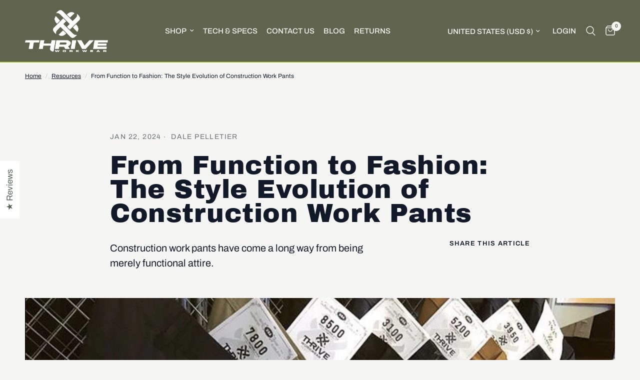

--- FILE ---
content_type: text/html; charset=utf-8
request_url: https://thriveworkwear.com/blogs/resources/evolution-construction-work-pants
body_size: 53827
content:
<!doctype html><html class="no-js" lang="en" dir="ltr">
<head>
	<meta charset="utf-8">
	<meta http-equiv="X-UA-Compatible" content="IE=edge,chrome=1">
	<meta name="viewport" content="width=device-width, initial-scale=1, maximum-scale=5, viewport-fit=cover">
	<meta name="theme-color" content="#f5f5f4">
	<link rel="canonical" href="https://thriveworkwear.com/blogs/resources/evolution-construction-work-pants">
	<link rel="preconnect" href="https://cdn.shopify.com" crossorigin>
	<link rel="preload" as="style" href="//thriveworkwear.com/cdn/shop/t/38/assets/app.css?v=144783354489192904791738359010">



<link href="//thriveworkwear.com/cdn/shop/t/38/assets/animations.min.js?v=125778792411641688251736863987" as="script" rel="preload">

<link href="//thriveworkwear.com/cdn/shop/t/38/assets/header.js?v=53973329853117484881736863986" as="script" rel="preload">
<link href="//thriveworkwear.com/cdn/shop/t/38/assets/vendor.min.js?v=24387807840910288901736863987" as="script" rel="preload">
<link href="//thriveworkwear.com/cdn/shop/t/38/assets/app.js?v=102655523405455894281736863987" as="script" rel="preload">
<link href="//thriveworkwear.com/cdn/shop/t/38/assets/slideshow.js?v=53283304216356912271736863987" as="script" rel="preload">

<script>
window.lazySizesConfig = window.lazySizesConfig || {};
window.lazySizesConfig.expand = 250;
window.lazySizesConfig.loadMode = 1;
window.lazySizesConfig.loadHidden = false;
</script>


	<link rel="icon" type="image/png" href="//thriveworkwear.com/cdn/shop/files/faviconnew.png?crop=center&height=32&v=1722452395&width=32">

	<title>
	From Function to Fashion: The Style Evolution of Construction Work Pan &ndash; Thrive Workwear
	</title>

	
	<meta name="description" content="Construction work pants have come a long way from being merely functional attire to becoming a symbol of style and innovation within the industry. In this article, we delve into the fascinating journey of construction work pants, tracing their evolution from utilitarian garments to fashionable essentials for modern wor">
	
<link rel="preconnect" href="https://fonts.shopifycdn.com" crossorigin>
		

<meta property="og:site_name" content="Thrive Workwear">
<meta property="og:url" content="https://thriveworkwear.com/blogs/resources/evolution-construction-work-pants">
<meta property="og:title" content="From Function to Fashion: The Style Evolution of Construction Work Pan">
<meta property="og:type" content="article">
<meta property="og:description" content="Construction work pants have come a long way from being merely functional attire to becoming a symbol of style and innovation within the industry. In this article, we delve into the fascinating journey of construction work pants, tracing their evolution from utilitarian garments to fashionable essentials for modern wor"><meta property="og:image" content="http://thriveworkwear.com/cdn/shop/articles/00-From-Function-to-Fashion-The-Style-Evolution-of-Construction-Work-Pants.jpg?v=1720014152">
  <meta property="og:image:secure_url" content="https://thriveworkwear.com/cdn/shop/articles/00-From-Function-to-Fashion-The-Style-Evolution-of-Construction-Work-Pants.jpg?v=1720014152">
  <meta property="og:image:width" content="1600">
  <meta property="og:image:height" content="533"><meta name="twitter:card" content="summary_large_image">
<meta name="twitter:title" content="From Function to Fashion: The Style Evolution of Construction Work Pan">
<meta name="twitter:description" content="Construction work pants have come a long way from being merely functional attire to becoming a symbol of style and innovation within the industry. In this article, we delve into the fascinating journey of construction work pants, tracing their evolution from utilitarian garments to fashionable essentials for modern wor">

	


	<link href="//thriveworkwear.com/cdn/shop/t/38/assets/app.css?v=144783354489192904791738359010" rel="stylesheet" type="text/css" media="all" />

	<style data-shopify>
	@font-face {
  font-family: Archivo;
  font-weight: 400;
  font-style: normal;
  font-display: swap;
  src: url("//thriveworkwear.com/cdn/fonts/archivo/archivo_n4.dc8d917cc69af0a65ae04d01fd8eeab28a3573c9.woff2") format("woff2"),
       url("//thriveworkwear.com/cdn/fonts/archivo/archivo_n4.bd6b9c34fdb81d7646836be8065ce3c80a2cc984.woff") format("woff");
}

@font-face {
  font-family: Archivo;
  font-weight: 500;
  font-style: normal;
  font-display: swap;
  src: url("//thriveworkwear.com/cdn/fonts/archivo/archivo_n5.272841b6d6b831864f7fecfa55541752bb399511.woff2") format("woff2"),
       url("//thriveworkwear.com/cdn/fonts/archivo/archivo_n5.27fb58a71a175084eb68e15500549a69fe15738e.woff") format("woff");
}

@font-face {
  font-family: Archivo;
  font-weight: 600;
  font-style: normal;
  font-display: swap;
  src: url("//thriveworkwear.com/cdn/fonts/archivo/archivo_n6.06ce7cb3e84f9557d04c35761e39e39ea101fb19.woff2") format("woff2"),
       url("//thriveworkwear.com/cdn/fonts/archivo/archivo_n6.5dd16bc207dfc6d25ca8472d89387d828f610453.woff") format("woff");
}

@font-face {
  font-family: Archivo;
  font-weight: 400;
  font-style: italic;
  font-display: swap;
  src: url("//thriveworkwear.com/cdn/fonts/archivo/archivo_i4.37d8c4e02dc4f8e8b559f47082eb24a5c48c2908.woff2") format("woff2"),
       url("//thriveworkwear.com/cdn/fonts/archivo/archivo_i4.839d35d75c605237591e73815270f86ab696602c.woff") format("woff");
}

@font-face {
  font-family: Archivo;
  font-weight: 600;
  font-style: italic;
  font-display: swap;
  src: url("//thriveworkwear.com/cdn/fonts/archivo/archivo_i6.0bb24d252a74d8be5c11aebd8e0623d0e78d962e.woff2") format("woff2"),
       url("//thriveworkwear.com/cdn/fonts/archivo/archivo_i6.fbf64fc840abbe90ebdedde597401d7b3b9f31ef.woff") format("woff");
}


		@font-face {
  font-family: "Archivo Black";
  font-weight: 400;
  font-style: normal;
  font-display: swap;
  src: url("//thriveworkwear.com/cdn/fonts/archivo_black/archivoblack_n4.b08d53f45e5ceb17a38677219b15fcdd9c5f3519.woff2") format("woff2"),
       url("//thriveworkwear.com/cdn/fonts/archivo_black/archivoblack_n4.f60f1927c27470e666802dedb7cb371f393082b1.woff") format("woff");
}

@font-face {
  font-family: "Archivo Black";
  font-weight: 400;
  font-style: normal;
  font-display: swap;
  src: url("//thriveworkwear.com/cdn/fonts/archivo_black/archivoblack_n4.b08d53f45e5ceb17a38677219b15fcdd9c5f3519.woff2") format("woff2"),
       url("//thriveworkwear.com/cdn/fonts/archivo_black/archivoblack_n4.f60f1927c27470e666802dedb7cb371f393082b1.woff") format("woff");
}

h1,h2,h3,h4,h5,h6,
	.h1,.h2,.h3,.h4,.h5,.h6,
	.logolink.text-logo,
	.heading-font,
	.h1-xlarge,
	.h1-large,
	.customer-addresses .my-address .address-index {
		font-style: normal;
		font-weight: 400;
		font-family: "Archivo Black", sans-serif;
	}
	body,
	.body-font,
	.thb-product-detail .product-title {
		font-style: normal;
		font-weight: 400;
		font-family: Archivo, sans-serif;
	}
	:root {
		--mobile-swipe-width: calc(90vw - 30px);
		--font-body-scale: 1.0;
		--font-body-line-height-scale: 0.8;
		--font-body-letter-spacing: 0.0em;
		--font-body-medium-weight: 500;
    --font-body-bold-weight: 600;
		--font-announcement-scale: 1.0;
		--font-heading-scale: 1.0;
		--font-heading-line-height-scale: 0.8;
		--font-heading-letter-spacing: 0.01em;
		--font-navigation-scale: 1.0;
		--navigation-item-spacing: 9px;
		--font-product-title-scale: 1.0;
		--font-product-title-line-height-scale: 0.8;
		--button-letter-spacing: 0.03em;

		--bg-body: #f5f5f4;
		--bg-body-rgb: 245,245,244;
		--bg-body-darken: #eeeeec;
		--payment-terms-background-color: #f5f5f4;
		--color-body: #111827;
		--color-body-rgb: 17,24,39;
		--color-accent: #111827;
		--color-accent-rgb: 17,24,39;
		--color-border: #f5f5f4;
		--color-form-border: #f5f5f4;
		--color-overlay-rgb: 0,0,0;

		--shopify-accelerated-checkout-button-block-size: 48px;
		--shopify-accelerated-checkout-inline-alignment: center;
		--shopify-accelerated-checkout-skeleton-animation-duration: 0.25s;

		--color-announcement-bar-text: #f5f5f4;
		--color-announcement-bar-bg: #60644e;

		--color-header-bg: #60644e;
		--color-header-bg-rgb: 96,100,78;
		--color-header-text: #f5f5f4;
		--color-header-text-rgb: 245,245,244;
		--color-header-links: #f5f5f4;
		--color-header-links-rgb: 245,245,244;
		--color-header-links-hover: #a8cf38;
		--color-header-icons: #f5f5f4;
		--color-header-border: #a8cf38;

		--solid-button-background: #a8cf38;
		--solid-button-label: #f5f5f4;
		--outline-button-label: #111827;
		--button-border-radius: 3px;
		--shopify-accelerated-checkout-button-border-radius: 3px;

		--color-price: #111827;
		--color-price-discounted: #ee3b45;
		--color-star: #FD9A52;
		--color-dots: #555d50;

		--color-inventory-instock: #279A4B;
		--color-inventory-lowstock: #FB9E5B;

		--section-spacing-mobile: 50px;
		--section-spacing-desktop: 85px;

		--color-badge-text: #ffffff;
		--color-badge-sold-out: #939393;
		--color-badge-sale: #151515;
		
		--color-badge-preorder: #666666;
		--badge-corner-radius: 13px;

		--color-footer-text: #f5f5f4;
		--color-footer-text-rgb: 245,245,244;
		--color-footer-link: #f5f5f4;
		--color-footer-link-hover: #a8cf38;
		--color-footer-border: #a8cf38;
		--color-footer-border-rgb: 168,207,56;
		--color-footer-bg: #60644e;
	}



</style>


	<script>
		window.theme = window.theme || {};
		theme = {
			settings: {
				money_with_currency_format:"${{amount_no_decimals}}",
				cart_drawer:true,
				product_id: false,
			},
			routes: {
				root_url: '/',
				cart_url: '/cart',
				cart_add_url: '/cart/add',
				search_url: '/search',
				cart_change_url: '/cart/change',
				cart_update_url: '/cart/update',
				predictive_search_url: '/search/suggest',
			},
			variantStrings: {
        addToCart: `Add to cart`,
        soldOut: `Sold out`,
        unavailable: `Unavailable`,
        preOrder: `Pre-order`,
      },
			strings: {
				requiresTerms: `You must agree with the terms and conditions of sales to check out`,
				shippingEstimatorNoResults: `Sorry, we do not ship to your address.`,
				shippingEstimatorOneResult: `There is one shipping rate for your address:`,
				shippingEstimatorMultipleResults: `There are several shipping rates for your address:`,
				shippingEstimatorError: `One or more error occurred while retrieving shipping rates:`
			}
		};
	</script>
	<script>window.performance && window.performance.mark && window.performance.mark('shopify.content_for_header.start');</script><meta name="google-site-verification" content="OFM2xPG-CeLojC2zKFyvPjUj8A3Up-VJ2x4_w5gN_Js">
<meta name="google-site-verification" content="3xuMCEY-QuzZS9ZuOiYU-F44FyoWV2cxwJU0kDyuh6Y">
<meta name="facebook-domain-verification" content="s4c1nrinvzq8xkwsjmjgtt8uj9i46f">
<meta id="shopify-digital-wallet" name="shopify-digital-wallet" content="/3230433315/digital_wallets/dialog">
<meta name="shopify-checkout-api-token" content="b64c467b676d9e61ac922b7f9c57af01">
<meta id="in-context-paypal-metadata" data-shop-id="3230433315" data-venmo-supported="true" data-environment="production" data-locale="en_US" data-paypal-v4="true" data-currency="USD">
<link rel="alternate" type="application/atom+xml" title="Feed" href="/blogs/resources.atom" />
<script async="async" src="/checkouts/internal/preloads.js?locale=en-US"></script>
<link rel="preconnect" href="https://shop.app" crossorigin="anonymous">
<script async="async" src="https://shop.app/checkouts/internal/preloads.js?locale=en-US&shop_id=3230433315" crossorigin="anonymous"></script>
<script id="apple-pay-shop-capabilities" type="application/json">{"shopId":3230433315,"countryCode":"US","currencyCode":"USD","merchantCapabilities":["supports3DS"],"merchantId":"gid:\/\/shopify\/Shop\/3230433315","merchantName":"Thrive Workwear","requiredBillingContactFields":["postalAddress","email","phone"],"requiredShippingContactFields":["postalAddress","email","phone"],"shippingType":"shipping","supportedNetworks":["visa","masterCard","amex","discover","elo","jcb"],"total":{"type":"pending","label":"Thrive Workwear","amount":"1.00"},"shopifyPaymentsEnabled":true,"supportsSubscriptions":true}</script>
<script id="shopify-features" type="application/json">{"accessToken":"b64c467b676d9e61ac922b7f9c57af01","betas":["rich-media-storefront-analytics"],"domain":"thriveworkwear.com","predictiveSearch":true,"shopId":3230433315,"locale":"en"}</script>
<script>var Shopify = Shopify || {};
Shopify.shop = "thrive-workwear-denver-colorado.myshopify.com";
Shopify.locale = "en";
Shopify.currency = {"active":"USD","rate":"1.0"};
Shopify.country = "US";
Shopify.theme = {"name":"updated-version-7-1-after-changes","id":160467091491,"schema_name":"Reformation","schema_version":"7.1.0","theme_store_id":null,"role":"main"};
Shopify.theme.handle = "null";
Shopify.theme.style = {"id":null,"handle":null};
Shopify.cdnHost = "thriveworkwear.com/cdn";
Shopify.routes = Shopify.routes || {};
Shopify.routes.root = "/";</script>
<script type="module">!function(o){(o.Shopify=o.Shopify||{}).modules=!0}(window);</script>
<script>!function(o){function n(){var o=[];function n(){o.push(Array.prototype.slice.apply(arguments))}return n.q=o,n}var t=o.Shopify=o.Shopify||{};t.loadFeatures=n(),t.autoloadFeatures=n()}(window);</script>
<script>
  window.ShopifyPay = window.ShopifyPay || {};
  window.ShopifyPay.apiHost = "shop.app\/pay";
  window.ShopifyPay.redirectState = null;
</script>
<script id="shop-js-analytics" type="application/json">{"pageType":"article"}</script>
<script defer="defer" async type="module" src="//thriveworkwear.com/cdn/shopifycloud/shop-js/modules/v2/client.init-shop-cart-sync_IZsNAliE.en.esm.js"></script>
<script defer="defer" async type="module" src="//thriveworkwear.com/cdn/shopifycloud/shop-js/modules/v2/chunk.common_0OUaOowp.esm.js"></script>
<script type="module">
  await import("//thriveworkwear.com/cdn/shopifycloud/shop-js/modules/v2/client.init-shop-cart-sync_IZsNAliE.en.esm.js");
await import("//thriveworkwear.com/cdn/shopifycloud/shop-js/modules/v2/chunk.common_0OUaOowp.esm.js");

  window.Shopify.SignInWithShop?.initShopCartSync?.({"fedCMEnabled":true,"windoidEnabled":true});

</script>
<script>
  window.Shopify = window.Shopify || {};
  if (!window.Shopify.featureAssets) window.Shopify.featureAssets = {};
  window.Shopify.featureAssets['shop-js'] = {"shop-cart-sync":["modules/v2/client.shop-cart-sync_DLOhI_0X.en.esm.js","modules/v2/chunk.common_0OUaOowp.esm.js"],"init-fed-cm":["modules/v2/client.init-fed-cm_C6YtU0w6.en.esm.js","modules/v2/chunk.common_0OUaOowp.esm.js"],"shop-button":["modules/v2/client.shop-button_BCMx7GTG.en.esm.js","modules/v2/chunk.common_0OUaOowp.esm.js"],"shop-cash-offers":["modules/v2/client.shop-cash-offers_BT26qb5j.en.esm.js","modules/v2/chunk.common_0OUaOowp.esm.js","modules/v2/chunk.modal_CGo_dVj3.esm.js"],"init-windoid":["modules/v2/client.init-windoid_B9PkRMql.en.esm.js","modules/v2/chunk.common_0OUaOowp.esm.js"],"init-shop-email-lookup-coordinator":["modules/v2/client.init-shop-email-lookup-coordinator_DZkqjsbU.en.esm.js","modules/v2/chunk.common_0OUaOowp.esm.js"],"shop-toast-manager":["modules/v2/client.shop-toast-manager_Di2EnuM7.en.esm.js","modules/v2/chunk.common_0OUaOowp.esm.js"],"shop-login-button":["modules/v2/client.shop-login-button_BtqW_SIO.en.esm.js","modules/v2/chunk.common_0OUaOowp.esm.js","modules/v2/chunk.modal_CGo_dVj3.esm.js"],"avatar":["modules/v2/client.avatar_BTnouDA3.en.esm.js"],"pay-button":["modules/v2/client.pay-button_CWa-C9R1.en.esm.js","modules/v2/chunk.common_0OUaOowp.esm.js"],"init-shop-cart-sync":["modules/v2/client.init-shop-cart-sync_IZsNAliE.en.esm.js","modules/v2/chunk.common_0OUaOowp.esm.js"],"init-customer-accounts":["modules/v2/client.init-customer-accounts_DenGwJTU.en.esm.js","modules/v2/client.shop-login-button_BtqW_SIO.en.esm.js","modules/v2/chunk.common_0OUaOowp.esm.js","modules/v2/chunk.modal_CGo_dVj3.esm.js"],"init-shop-for-new-customer-accounts":["modules/v2/client.init-shop-for-new-customer-accounts_JdHXxpS9.en.esm.js","modules/v2/client.shop-login-button_BtqW_SIO.en.esm.js","modules/v2/chunk.common_0OUaOowp.esm.js","modules/v2/chunk.modal_CGo_dVj3.esm.js"],"init-customer-accounts-sign-up":["modules/v2/client.init-customer-accounts-sign-up_D6__K_p8.en.esm.js","modules/v2/client.shop-login-button_BtqW_SIO.en.esm.js","modules/v2/chunk.common_0OUaOowp.esm.js","modules/v2/chunk.modal_CGo_dVj3.esm.js"],"checkout-modal":["modules/v2/client.checkout-modal_C_ZQDY6s.en.esm.js","modules/v2/chunk.common_0OUaOowp.esm.js","modules/v2/chunk.modal_CGo_dVj3.esm.js"],"shop-follow-button":["modules/v2/client.shop-follow-button_XetIsj8l.en.esm.js","modules/v2/chunk.common_0OUaOowp.esm.js","modules/v2/chunk.modal_CGo_dVj3.esm.js"],"lead-capture":["modules/v2/client.lead-capture_DvA72MRN.en.esm.js","modules/v2/chunk.common_0OUaOowp.esm.js","modules/v2/chunk.modal_CGo_dVj3.esm.js"],"shop-login":["modules/v2/client.shop-login_ClXNxyh6.en.esm.js","modules/v2/chunk.common_0OUaOowp.esm.js","modules/v2/chunk.modal_CGo_dVj3.esm.js"],"payment-terms":["modules/v2/client.payment-terms_CNlwjfZz.en.esm.js","modules/v2/chunk.common_0OUaOowp.esm.js","modules/v2/chunk.modal_CGo_dVj3.esm.js"]};
</script>
<script>(function() {
  var isLoaded = false;
  function asyncLoad() {
    if (isLoaded) return;
    isLoaded = true;
    var urls = ["https:\/\/d18eg7dreypte5.cloudfront.net\/browse-abandonment\/smsbump_timer.js?shop=thrive-workwear-denver-colorado.myshopify.com","\/\/cdn.shopify.com\/proxy\/7fc49d3db131cbb25f1465934049aa0c4025a8d03daf3a89a8a6d6cf73242303\/forms-akamai.smsbump.com\/836976\/form_357315.js?ver=1747841031\u0026shop=thrive-workwear-denver-colorado.myshopify.com\u0026sp-cache-control=cHVibGljLCBtYXgtYWdlPTkwMA"];
    for (var i = 0; i < urls.length; i++) {
      var s = document.createElement('script');
      s.type = 'text/javascript';
      s.async = true;
      s.src = urls[i];
      var x = document.getElementsByTagName('script')[0];
      x.parentNode.insertBefore(s, x);
    }
  };
  if(window.attachEvent) {
    window.attachEvent('onload', asyncLoad);
  } else {
    window.addEventListener('load', asyncLoad, false);
  }
})();</script>
<script id="__st">var __st={"a":3230433315,"offset":-25200,"reqid":"1e6f90df-e80a-48a2-85cd-20d2b59650a6-1768422107","pageurl":"thriveworkwear.com\/blogs\/resources\/evolution-construction-work-pants","s":"articles-557926088739","u":"28df66563f3d","p":"article","rtyp":"article","rid":557926088739};</script>
<script>window.ShopifyPaypalV4VisibilityTracking = true;</script>
<script id="captcha-bootstrap">!function(){'use strict';const t='contact',e='account',n='new_comment',o=[[t,t],['blogs',n],['comments',n],[t,'customer']],c=[[e,'customer_login'],[e,'guest_login'],[e,'recover_customer_password'],[e,'create_customer']],r=t=>t.map((([t,e])=>`form[action*='/${t}']:not([data-nocaptcha='true']) input[name='form_type'][value='${e}']`)).join(','),a=t=>()=>t?[...document.querySelectorAll(t)].map((t=>t.form)):[];function s(){const t=[...o],e=r(t);return a(e)}const i='password',u='form_key',d=['recaptcha-v3-token','g-recaptcha-response','h-captcha-response',i],f=()=>{try{return window.sessionStorage}catch{return}},m='__shopify_v',_=t=>t.elements[u];function p(t,e,n=!1){try{const o=window.sessionStorage,c=JSON.parse(o.getItem(e)),{data:r}=function(t){const{data:e,action:n}=t;return t[m]||n?{data:e,action:n}:{data:t,action:n}}(c);for(const[e,n]of Object.entries(r))t.elements[e]&&(t.elements[e].value=n);n&&o.removeItem(e)}catch(o){console.error('form repopulation failed',{error:o})}}const l='form_type',E='cptcha';function T(t){t.dataset[E]=!0}const w=window,h=w.document,L='Shopify',v='ce_forms',y='captcha';let A=!1;((t,e)=>{const n=(g='f06e6c50-85a8-45c8-87d0-21a2b65856fe',I='https://cdn.shopify.com/shopifycloud/storefront-forms-hcaptcha/ce_storefront_forms_captcha_hcaptcha.v1.5.2.iife.js',D={infoText:'Protected by hCaptcha',privacyText:'Privacy',termsText:'Terms'},(t,e,n)=>{const o=w[L][v],c=o.bindForm;if(c)return c(t,g,e,D).then(n);var r;o.q.push([[t,g,e,D],n]),r=I,A||(h.body.append(Object.assign(h.createElement('script'),{id:'captcha-provider',async:!0,src:r})),A=!0)});var g,I,D;w[L]=w[L]||{},w[L][v]=w[L][v]||{},w[L][v].q=[],w[L][y]=w[L][y]||{},w[L][y].protect=function(t,e){n(t,void 0,e),T(t)},Object.freeze(w[L][y]),function(t,e,n,w,h,L){const[v,y,A,g]=function(t,e,n){const i=e?o:[],u=t?c:[],d=[...i,...u],f=r(d),m=r(i),_=r(d.filter((([t,e])=>n.includes(e))));return[a(f),a(m),a(_),s()]}(w,h,L),I=t=>{const e=t.target;return e instanceof HTMLFormElement?e:e&&e.form},D=t=>v().includes(t);t.addEventListener('submit',(t=>{const e=I(t);if(!e)return;const n=D(e)&&!e.dataset.hcaptchaBound&&!e.dataset.recaptchaBound,o=_(e),c=g().includes(e)&&(!o||!o.value);(n||c)&&t.preventDefault(),c&&!n&&(function(t){try{if(!f())return;!function(t){const e=f();if(!e)return;const n=_(t);if(!n)return;const o=n.value;o&&e.removeItem(o)}(t);const e=Array.from(Array(32),(()=>Math.random().toString(36)[2])).join('');!function(t,e){_(t)||t.append(Object.assign(document.createElement('input'),{type:'hidden',name:u})),t.elements[u].value=e}(t,e),function(t,e){const n=f();if(!n)return;const o=[...t.querySelectorAll(`input[type='${i}']`)].map((({name:t})=>t)),c=[...d,...o],r={};for(const[a,s]of new FormData(t).entries())c.includes(a)||(r[a]=s);n.setItem(e,JSON.stringify({[m]:1,action:t.action,data:r}))}(t,e)}catch(e){console.error('failed to persist form',e)}}(e),e.submit())}));const S=(t,e)=>{t&&!t.dataset[E]&&(n(t,e.some((e=>e===t))),T(t))};for(const o of['focusin','change'])t.addEventListener(o,(t=>{const e=I(t);D(e)&&S(e,y())}));const B=e.get('form_key'),M=e.get(l),P=B&&M;t.addEventListener('DOMContentLoaded',(()=>{const t=y();if(P)for(const e of t)e.elements[l].value===M&&p(e,B);[...new Set([...A(),...v().filter((t=>'true'===t.dataset.shopifyCaptcha))])].forEach((e=>S(e,t)))}))}(h,new URLSearchParams(w.location.search),n,t,e,['guest_login'])})(!0,!0)}();</script>
<script integrity="sha256-4kQ18oKyAcykRKYeNunJcIwy7WH5gtpwJnB7kiuLZ1E=" data-source-attribution="shopify.loadfeatures" defer="defer" src="//thriveworkwear.com/cdn/shopifycloud/storefront/assets/storefront/load_feature-a0a9edcb.js" crossorigin="anonymous"></script>
<script crossorigin="anonymous" defer="defer" src="//thriveworkwear.com/cdn/shopifycloud/storefront/assets/shopify_pay/storefront-65b4c6d7.js?v=20250812"></script>
<script data-source-attribution="shopify.dynamic_checkout.dynamic.init">var Shopify=Shopify||{};Shopify.PaymentButton=Shopify.PaymentButton||{isStorefrontPortableWallets:!0,init:function(){window.Shopify.PaymentButton.init=function(){};var t=document.createElement("script");t.src="https://thriveworkwear.com/cdn/shopifycloud/portable-wallets/latest/portable-wallets.en.js",t.type="module",document.head.appendChild(t)}};
</script>
<script data-source-attribution="shopify.dynamic_checkout.buyer_consent">
  function portableWalletsHideBuyerConsent(e){var t=document.getElementById("shopify-buyer-consent"),n=document.getElementById("shopify-subscription-policy-button");t&&n&&(t.classList.add("hidden"),t.setAttribute("aria-hidden","true"),n.removeEventListener("click",e))}function portableWalletsShowBuyerConsent(e){var t=document.getElementById("shopify-buyer-consent"),n=document.getElementById("shopify-subscription-policy-button");t&&n&&(t.classList.remove("hidden"),t.removeAttribute("aria-hidden"),n.addEventListener("click",e))}window.Shopify?.PaymentButton&&(window.Shopify.PaymentButton.hideBuyerConsent=portableWalletsHideBuyerConsent,window.Shopify.PaymentButton.showBuyerConsent=portableWalletsShowBuyerConsent);
</script>
<script data-source-attribution="shopify.dynamic_checkout.cart.bootstrap">document.addEventListener("DOMContentLoaded",(function(){function t(){return document.querySelector("shopify-accelerated-checkout-cart, shopify-accelerated-checkout")}if(t())Shopify.PaymentButton.init();else{new MutationObserver((function(e,n){t()&&(Shopify.PaymentButton.init(),n.disconnect())})).observe(document.body,{childList:!0,subtree:!0})}}));
</script>
<link id="shopify-accelerated-checkout-styles" rel="stylesheet" media="screen" href="https://thriveworkwear.com/cdn/shopifycloud/portable-wallets/latest/accelerated-checkout-backwards-compat.css" crossorigin="anonymous">
<style id="shopify-accelerated-checkout-cart">
        #shopify-buyer-consent {
  margin-top: 1em;
  display: inline-block;
  width: 100%;
}

#shopify-buyer-consent.hidden {
  display: none;
}

#shopify-subscription-policy-button {
  background: none;
  border: none;
  padding: 0;
  text-decoration: underline;
  font-size: inherit;
  cursor: pointer;
}

#shopify-subscription-policy-button::before {
  box-shadow: none;
}

      </style>

<script>window.performance && window.performance.mark && window.performance.mark('shopify.content_for_header.end');</script> <!-- Header hook for plugins -->

	<script>document.documentElement.className = document.documentElement.className.replace('no-js', 'js');</script>
	
<!-- BEGIN app block: shopify://apps/redo/blocks/redo_app_embed/c613644b-6df4-4d11-b336-43a5c06745a1 --><!-- BEGIN app snippet: env -->

<script>
  if (typeof process === "undefined") {
    process = {};
  }
  process.env ??= {};
  process.env.AMPLITUDE_API_KEY = "b5eacb35b49c693d959231826b35f7ca";
  process.env.IPIFY_API_KEY = "at_S8q5xe1hwi5jKf6CSb4V661KXTKK2";
  process.env.REDO_API_URL = "https://shopify-cdn.getredo.com";
  process.env.REDO_CHAT_WIDGET_URL = "https://chat-widget.getredo.com";
  process.env.REDO_SHOPIFY_SERVER_URL = "https://shopify-server.getredo.com";

  if (typeof redoStorefront === "undefined") {
    redoStorefront = {};
  }
  redoStorefront.env ??= {};
  redoStorefront.env.AMPLITUDE_API_KEY = "b5eacb35b49c693d959231826b35f7ca";
  redoStorefront.env.IPIFY_API_KEY = "at_S8q5xe1hwi5jKf6CSb4V661KXTKK2";
  redoStorefront.env.REDO_API_URL = "https://shopify-cdn.getredo.com";
  redoStorefront.env.REDO_CHAT_WIDGET_URL = "https://chat-widget.getredo.com";
  redoStorefront.env.REDO_SHOPIFY_SERVER_URL = "https://shopify-server.getredo.com";
</script>
<!-- END app snippet -->
<script>
  const parts = navigator.userAgent.split(" ").map(part => btoa(part)).join("").replace(/=/g, "").toLowerCase();
  if (!parts.includes("2hyb21lluxpz2h0ag91c2") && !parts.includes("w90bwzwcg93zxikdiwmjipk")) {
    const script = document.createElement("script");
    script.async = true;
    script.src = "https://cdn.shopify.com/extensions/019bbe0d-d4eb-7592-b91e-c73983ba6d9f/redo-v1.136226/assets/main.js";
    document.head.appendChild(script);
  }
</script>

<!-- END app block --><!-- BEGIN app block: shopify://apps/wsh-wholesale-pricing/blocks/app-embed/94cbfa01-7191-4bb2-bcd8-b519b9b3bd06 --><script>

  window.wpdExtensionIsProductPage = "";
;
window.wpdExtensionIsCartPage = false;

window.showCrossOutPrice = true;
window.WPDAppProxy = "/apps/wpdapp";


window.WPDMarketLocalization = "";
window.WPDMoneyFormat = "${{amount_no_decimals}}";


	
	

  
  
  
  
	
  
    window.is_wcp_wholesale_customer = false;
  
  window.wcp_customer = {
      email: "",
      id: "",
      tags: null,
      default_address: null,
      tax_exempt: false
    };
  window.shopPermanentDomain = "thrive-workwear-denver-colorado.myshopify.com";
  window.wpdAPIRootUrl = "https://bdr.wholesalehelper.io/";
</script>





<!-- END app block --><!-- BEGIN app block: shopify://apps/epa-easy-product-addons/blocks/speedup_link/0099190e-a0cb-49e7-8d26-026c9d26f337 -->

  <script>
    window["sg_addons_coll_ids"] = {
      ids:""
    };
    window["items_with_ids"] = false || {}
  </script>


<!-- BEGIN app snippet: sg-globals -->
<script type="text/javascript">
  (function(){
    const convertLang = (locale) => {
      let t = locale.toUpperCase();
      return "PT-BR" === t || "PT-PT" === t || "ZH-CN" === t || "ZH-TW" === t ? t.replace("-", "_") : t.match(/^[a-zA-Z]{2}-[a-zA-Z]{2}$/) ? t.substring(0, 2) : t
    }

    const sg_addon_setGlobalVariables = () => {
      try{
        let locale = "en";
        window["sg_addon_currentLanguage"] = convertLang(locale);
        window["sg_addon_defaultLanguage"] ="en";
        window["sg_addon_defaultRootUrl"] ="/";
        window["sg_addon_currentRootUrl"] ="/";
        window["sg_addon_shopLocales"] = sgAddonGetAllLocales();
      }catch(err){
        console.log("Language Config:- ",err);
      }
    }

    const sgAddonGetAllLocales = () => {
      let shopLocales = {};
      try{shopLocales["en"] = {
            endonymName : "English",
            isoCode : "en",
            name : "English",
            primary : true,
            rootUrl : "\/"
          };}catch(err){
        console.log("getAllLocales Config:- ",err);
      }
      return shopLocales;
    }

    sg_addon_setGlobalVariables();
    
    window["sg_addon_sfApiVersion"]='2025-04';
    window["sgAddon_moneyFormats"] = {
      "money": "${{amount_no_decimals}}",
      "moneyCurrency": "${{amount_no_decimals}} USD"
    };
    window["sg_addon_groupsData"] = {};
    try {
      let customSGAddonMeta = {"sg_addon_custom_js":"document.addEventListener(\"spicegemsAddon:inserted\", (e) =\u003e {\n    SPICEADDONS.addonSubTotal.clickSelectors += \",.add_to_cart_holder [id*='quantity-template']\";\n});"};
      if (customSGAddonMeta.sg_addon_custom_js) {
        Function(customSGAddonMeta.sg_addon_custom_js)();
      }
    } catch (error) {
      console.warn("Error In SG Addon Custom Code", error);
    }
  })();
</script>
<!-- END app snippet -->
<!-- BEGIN app snippet: sg_speedup -->


<script>
  try{
    window["sgAddon_all_translated"] = {}
    window["sg_addon_settings_config"] =  {"host":"https://spa.spicegems.com","shopName":"thrive-workwear-denver-colorado.myshopify.com","hasSetting":1,"sgCookieHash":"LdM5QNErJW","hasMaster":1,"handleId":{"mastersToReq":["053-dillon-pro-midnight","053-dillon-pro-nordic-navy","053-dillon-pro-rust","053-dillon-pro-slate","053-dillon-pro-tumbleweed","new-dillon-pro-utility-knee-pad-work-pants","new-style-054-pro-knee-pad-painters-pants"],"collectionsToReq":"[]","hasProMaster":true,"hasCollMaster":false},"settings":{"is_active":"1","max_addons":"1","quick_view":"1","quick_view_desc":"1","ajax_cart":"0","bro_stack":"0","quantity_selector":"1","image_viewer":"1","addons_heading":"**SQUISH® Knee Pad Inserts Sold Separately** Bundle SQUISH® Knee Pad Inserts with pants (+$15 Per) by selecting this option and quantity needed before adding item to cart","cart_heading":"Did You Forget Knee Pads?","addaddon_cart":"ADD SQUISH®  Knee Pad Inserts","variant":"Variant","quantity":"Quantity","view_full_details":"View full details","less_details":"Less details...","add_to_cart":"ADD TO CART","message":"Product added to cart.","custom_css":"@import url('https://fonts.googleapis.com/css2?family=Archivo+Narrow:wght@100;400;700&display=swap');\n\n#layout-01 .spice-spa-addon-product-item, #layout-02 .spice-spa-addon-product-item {\n    border: 1px solid #CECECE;\n    min-width: 170px;\n}\n\nspan.spice-spa-addon-checkbox-text {\n    position: absolute;\n    top: 8px;\n    left: 8px;\n    border-color: #66716c;\n}\n\ninput.spice-spa-addon-checkbox-input:checked+span.spice-spa-addon-checkbox-text {\n    background-color: #66716c;\n}\n\n#layout-02 .spice-spa-addon-product-image {\n    order: 1;\n    border: 0;\n    padding: 10px;\n}\n\n.spice-spa-addon-checkbox {\n    order: 2;\n}\n\n.spice-spa-addon-product-title {\n    order: 3;\n}\n\n#layout-01 .spice-spa-addon-product-price, #layout-02 .spice-spa-addon-product-price {\n    order: 4;\n}\n\n.spice-spa-addon-product-item .spice-spa-addons-quantity-plus-minus {\n    order: 5;\n}\n\n.spice-spa-addon-heading, label.sg-pro-subtotal-label, .sg-pro-subtotal-span {\n    color: #323232;\n    font-family: 'Archivo Narrow', sans-serif;\n    font-weight: 100;\n    font-style: normal;\n    letter-spacing: 0px;\n    text-transform: uppercase;\n}\n\n.spice-spa-addon-product-item .spice-spa-addon-product-quick-view,\n.spice-spa-addon-product-title,\n.spice-spa-addon-product-title *,\n.spice-spa-addon-product-title .spice-spa-addon-product-link,\n.spice-spa-addon-price-main,\n.spice-spa-addon-product-item .spice-spa-addons-quantity-plus-minus input.spice-spa-addon-input-field {\n    color: #323232;\n    font-family: 'Archivo Narrow', sans-serif;\n    font-weight: 100;\n    font-style: normal;\n    letter-spacing: 0px;\n    text-transform: uppercase;\n}\n\n#spicegems-qv-add-btn,\n#spicegems-view-full-details,\n.spicegems-product-dec-main,\n.spicegems-main-price,\n.spicegems-product-title,\n.form-group.spicegems-form-group {\n    color: #323232;\n    font-family: 'Archivo Narrow', sans-serif;\n    font-weight: 100;\n    font-style: normal;\n    letter-spacing: 0px;\n    text-transform: uppercase;\n}\n\n.spice-spa-addon-product-item .spice-spa-addon-product-quick-view,\n#spicegems-qv-add-btn {\n    color: #fff!important;\n}\n\n.spice-spa-addon-product-item .spice-spa-addon-product-quick-view,\n.spice-spa-addon-product-item .spice-spa-addon-product-quick-view:hover {\n    background: #64716cb5;\n}\n\n.spicegems-add-to-cart:active,\n.spicegems-add-to-cart:focus,\n.spicegems-add-to-cart:hover {\n    background-color: #66716c!important;\n    border-color: #66716c!important;\n}\n\nbutton#spicegems-qv-add-btn {\n    background-color: #66716c!important;\n}\n\n.spice-spa-addon-img-large {\n    width: 100%;\n    height: 100%;\n}\n\nbutton#spicegems-qv-add-btn {\n    display: none;\n}","sold_pro":"1","image_link":"0","compare_at":"0","unlink_title":"1","image_click_checkbox":"0","cart_max_addons":"5","cart_quantity_selector":"1","cart_sold_pro":"0","cart_image_link":"0","compare_at_cart":"0","sg_currency":"spice_currency_1","qv_label":"Quick View","sold_out":"Sold Out","qv_sold_out":"SOLD OUT","way_to_prevent":"none","soldout_master":"1","cart_qv":"0","cartqv_desc":"0","plusminus_qty":"1","plusminus_cart":"0","line_prop":"0","label_show":"0","label_text":"SELECT OPTION TO ADD & ADJUST QTY","addon_mandatory":"0","mandatory_text":"Don't Forget your SQUISH® knee pad Inserts!            Please CHECK this option and SELECT THE QTY below.","line_placeholder":"Text Message","sell_master":"1","atc_btn_selector":"no","theme_data":"{\"cartData\":{\"normalCart\":{\"singlePrice\":\".cart-form .cart__block--items .cart__product .o-layout--small >.o-layout__item:nth-child(2) .cart-item__price>span\",\"multiPrice\":\".cart-form .cart__block--items .cart__product .o-layout--small >.o-layout__item:last-child .cart-item__price>span\",\"subtotal\":\".cart-form .cart__block--subtotal .cart__footer-total >span\",\"checkout\":\".cart-form .cart__block--buttons .cart__button .cart__checkout[name=checkout]\"},\"drawerCart\":{\"isActive\":true,\"ajaxTarget\":\"#CartContainer\",\"singlePrice\":\"sg_is_empty\",\"multiPrice\":\"#CartContainer .ajaxcart__form .ajaxcart__products .ajaxcart__product .ajaxcart__row >.o-layout >.o-layout__item:last-child .ajaxcart-item__price >span\",\"subtotal\":\"#CartContainer .ajaxcart__form .ajaxcart__footer .ajaxcart__footer-total >span\",\"checkout\":\"#CartContainer .ajaxcart__form .ajaxcart__button .ajaxcart__checkout[name=checkout]\"},\"popupCart\":{\"isActive\":false,\"ajaxTarget\":\"\",\"singlePrice\":\"\",\"multiPrice\":\"\",\"subtotal\":\"\",\"checkout\":\"\"},\"minCart\":{\"isActive\":false,\"ajaxTarget\":\"\",\"singlePrice\":\"\",\"multiPrice\":\"\",\"subtotal\":\"\",\"checkout\":\"\"}},\"theme_name\":\"Venue V(7.0.2)\"}","applied_discount":"0","is_discount":"0","layout":{"name":"layout-02","isBundle":false},"group_layout":"layout-01","product_snippet":"1","cart_snippet":"1","product_form_selector":"no","atc_product_selector":".product-single__qty","cart_form_selector":"no","checkout_btn_selector":"no","subtotal":"1","subtotal_label":"Order SubTotal","subtotal_position":"afterend","jQVersion":"0","collection_discount":"0","inventoryOnProduct":"0","inventoryOnCart":"0","inStock":"0","lowStock":"0","inStockLabel":"<span>[inventory_qty] In Stock</span>","lowStockLabel":"<span>only [inventory_qty] Left</span>","thresholdQty":"5","bl_atc_label":"ADD TO CART","bl_unselect_label":"PLEASE SELECT ATLEAST ONE ADDON","bl_master_label":"THIS ITEM","bl_heading":"Frequently Bought Together","addon_slider":"0","individual_atc":"0","individual_atc_label":"ADD ADDON","search_active":"1","mt_addon_hash":"tBjaiDTb1N","liquid_install":"0","stop_undefined":"1","money_format":"${{amount_no_decimals}} USD","admin_discount":"1"},"allow_asset_script":false} ;
    window["sgAddon_translated_locale"] =  "" ;
    window["sg_addon_all_group_translations"] = {};
    window["sgAddon_group_translated_locale"] =  "" ;
  } catch(error){
    console.warn("Error in getting settings or translate", error);
  }
</script>



<!-- ADDONS SCRIPT FROM SPEEDUP CDN -->
	<script type="text/javascript" src='https://cdnbspa.spicegems.com/js/serve/shop/thrive-workwear-denver-colorado.myshopify.com/index_327b335c5a08b6f9e5d9ad6eab2c9bd9f63c354b.js?v=infytonow816&shop=thrive-workwear-denver-colorado.myshopify.com' type="text/javascript" async></script>

<!-- END app snippet -->



<!-- END app block --><!-- BEGIN app block: shopify://apps/instafeed/blocks/head-block/c447db20-095d-4a10-9725-b5977662c9d5 --><link rel="preconnect" href="https://cdn.nfcube.com/">
<link rel="preconnect" href="https://scontent.cdninstagram.com/">


  <script>
    document.addEventListener('DOMContentLoaded', function () {
      let instafeedScript = document.createElement('script');

      
        instafeedScript.src = 'https://cdn.nfcube.com/instafeed-3217dcf9cd5159367262292f2b746879.js';
      

      document.body.appendChild(instafeedScript);
    });
  </script>





<!-- END app block --><!-- BEGIN app block: shopify://apps/judge-me-reviews/blocks/judgeme_core/61ccd3b1-a9f2-4160-9fe9-4fec8413e5d8 --><!-- Start of Judge.me Core -->






<link rel="dns-prefetch" href="https://cdnwidget.judge.me">
<link rel="dns-prefetch" href="https://cdn.judge.me">
<link rel="dns-prefetch" href="https://cdn1.judge.me">
<link rel="dns-prefetch" href="https://api.judge.me">

<script data-cfasync='false' class='jdgm-settings-script'>window.jdgmSettings={"pagination":5,"disable_web_reviews":false,"badge_no_review_text":"No reviews","badge_n_reviews_text":"{{ n }} review/reviews","badge_star_color":"#555D50","hide_badge_preview_if_no_reviews":true,"badge_hide_text":false,"enforce_center_preview_badge":false,"widget_title":"Customer Reviews","widget_open_form_text":"Write a review","widget_close_form_text":"Cancel review","widget_refresh_page_text":"Refresh page","widget_summary_text":"Based on {{ number_of_reviews }} review/reviews","widget_no_review_text":"Be the first to write a review","widget_name_field_text":"Display name","widget_verified_name_field_text":"Verified Name (public)","widget_name_placeholder_text":"Display name","widget_required_field_error_text":"This field is required.","widget_email_field_text":"Email address","widget_verified_email_field_text":"Verified Email (private, can not be edited)","widget_email_placeholder_text":"Your email address","widget_email_field_error_text":"Please enter a valid email address.","widget_rating_field_text":"Rating","widget_review_title_field_text":"Review Title","widget_review_title_placeholder_text":"Give your review a title","widget_review_body_field_text":"Review content","widget_review_body_placeholder_text":"Start writing here...","widget_pictures_field_text":"Picture/Video (optional)","widget_submit_review_text":"Submit Review","widget_submit_verified_review_text":"Submit Verified Review","widget_submit_success_msg_with_auto_publish":"Thank you! Please refresh the page in a few moments to see your review. You can remove or edit your review by logging into \u003ca href='https://judge.me/login' target='_blank' rel='nofollow noopener'\u003eJudge.me\u003c/a\u003e","widget_submit_success_msg_no_auto_publish":"Thank you! Your review will be published as soon as it is approved by the shop admin. You can remove or edit your review by logging into \u003ca href='https://judge.me/login' target='_blank' rel='nofollow noopener'\u003eJudge.me\u003c/a\u003e","widget_show_default_reviews_out_of_total_text":"Showing {{ n_reviews_shown }} out of {{ n_reviews }} reviews.","widget_show_all_link_text":"Show all","widget_show_less_link_text":"Show less","widget_author_said_text":"{{ reviewer_name }} said:","widget_days_text":"{{ n }} days ago","widget_weeks_text":"{{ n }} week/weeks ago","widget_months_text":"{{ n }} month/months ago","widget_years_text":"{{ n }} year/years ago","widget_yesterday_text":"Yesterday","widget_today_text":"Today","widget_replied_text":"\u003e\u003e {{ shop_name }} replied:","widget_read_more_text":"Read more","widget_reviewer_name_as_initial":"","widget_rating_filter_color":"#555D50","widget_rating_filter_see_all_text":"See all reviews","widget_sorting_most_recent_text":"Most Recent","widget_sorting_highest_rating_text":"Highest Rating","widget_sorting_lowest_rating_text":"Lowest Rating","widget_sorting_with_pictures_text":"Only Pictures","widget_sorting_most_helpful_text":"Most Helpful","widget_open_question_form_text":"Ask a question","widget_reviews_subtab_text":"Reviews","widget_questions_subtab_text":"Questions","widget_question_label_text":"Question","widget_answer_label_text":"Answer","widget_question_placeholder_text":"Write your question here","widget_submit_question_text":"Submit Question","widget_question_submit_success_text":"Thank you for your question! We will notify you once it gets answered.","widget_star_color":"#555D50","verified_badge_text":"Verified","verified_badge_bg_color":"","verified_badge_text_color":"","verified_badge_placement":"left-of-reviewer-name","widget_review_max_height":"","widget_hide_border":false,"widget_social_share":true,"widget_thumb":false,"widget_review_location_show":false,"widget_location_format":"","all_reviews_include_out_of_store_products":true,"all_reviews_out_of_store_text":"(out of store)","all_reviews_pagination":100,"all_reviews_product_name_prefix_text":"about","enable_review_pictures":true,"enable_question_anwser":false,"widget_theme":"","review_date_format":"mm/dd/yyyy","default_sort_method":"most-recent","widget_product_reviews_subtab_text":"Product Reviews","widget_shop_reviews_subtab_text":"Shop Reviews","widget_other_products_reviews_text":"Reviews for other products","widget_store_reviews_subtab_text":"Store reviews","widget_no_store_reviews_text":"This store hasn't received any reviews yet","widget_web_restriction_product_reviews_text":"This product hasn't received any reviews yet","widget_no_items_text":"No items found","widget_show_more_text":"Show more","widget_write_a_store_review_text":"Write a Store Review","widget_other_languages_heading":"Reviews in Other Languages","widget_translate_review_text":"Translate review to {{ language }}","widget_translating_review_text":"Translating...","widget_show_original_translation_text":"Show original ({{ language }})","widget_translate_review_failed_text":"Review couldn't be translated.","widget_translate_review_retry_text":"Retry","widget_translate_review_try_again_later_text":"Try again later","show_product_url_for_grouped_product":false,"widget_sorting_pictures_first_text":"Pictures First","show_pictures_on_all_rev_page_mobile":false,"show_pictures_on_all_rev_page_desktop":false,"floating_tab_hide_mobile_install_preference":false,"floating_tab_button_name":"★ Reviews","floating_tab_title":"Let customers speak for us","floating_tab_button_color":"#576658","floating_tab_button_background_color":"#ffffff","floating_tab_url":"","floating_tab_url_enabled":false,"floating_tab_tab_style":"text","all_reviews_text_badge_text":"Customers rate us {{ shop.metafields.judgeme.all_reviews_rating | round: 1 }}/5 based on {{ shop.metafields.judgeme.all_reviews_count }} reviews.","all_reviews_text_badge_text_branded_style":"{{ shop.metafields.judgeme.all_reviews_rating | round: 1 }} out of 5 stars based on {{ shop.metafields.judgeme.all_reviews_count }} reviews","is_all_reviews_text_badge_a_link":false,"show_stars_for_all_reviews_text_badge":false,"all_reviews_text_badge_url":"","all_reviews_text_style":"text","all_reviews_text_color_style":"judgeme_brand_color","all_reviews_text_color":"#108474","all_reviews_text_show_jm_brand":true,"featured_carousel_show_header":true,"featured_carousel_title":"Let customers speak for us","testimonials_carousel_title":"Customers are saying","videos_carousel_title":"Real customer stories","cards_carousel_title":"Customers are saying","featured_carousel_count_text":"from {{ n }} reviews","featured_carousel_add_link_to_all_reviews_page":false,"featured_carousel_url":"","featured_carousel_show_images":true,"featured_carousel_autoslide_interval":5,"featured_carousel_arrows_on_the_sides":false,"featured_carousel_height":250,"featured_carousel_width":80,"featured_carousel_image_size":0,"featured_carousel_image_height":250,"featured_carousel_arrow_color":"#eeeeee","verified_count_badge_style":"branded","verified_count_badge_orientation":"horizontal","verified_count_badge_color_style":"judgeme_brand_color","verified_count_badge_color":"#108474","is_verified_count_badge_a_link":false,"verified_count_badge_url":"","verified_count_badge_show_jm_brand":true,"widget_rating_preset_default":5,"widget_first_sub_tab":"product-reviews","widget_show_histogram":false,"widget_histogram_use_custom_color":true,"widget_pagination_use_custom_color":true,"widget_star_use_custom_color":false,"widget_verified_badge_use_custom_color":false,"widget_write_review_use_custom_color":false,"picture_reminder_submit_button":"Upload Pictures","enable_review_videos":true,"mute_video_by_default":false,"widget_sorting_videos_first_text":"Videos First","widget_review_pending_text":"Pending","featured_carousel_items_for_large_screen":3,"social_share_options_order":"Facebook,Twitter","remove_microdata_snippet":false,"disable_json_ld":false,"enable_json_ld_products":false,"preview_badge_show_question_text":false,"preview_badge_no_question_text":"No questions","preview_badge_n_question_text":"{{ number_of_questions }} question/questions","qa_badge_show_icon":false,"qa_badge_position":"same-row","remove_judgeme_branding":true,"widget_add_search_bar":false,"widget_search_bar_placeholder":"Search","widget_sorting_verified_only_text":"Verified only","featured_carousel_theme":"default","featured_carousel_show_rating":true,"featured_carousel_show_title":true,"featured_carousel_show_body":true,"featured_carousel_show_date":false,"featured_carousel_show_reviewer":true,"featured_carousel_show_product":false,"featured_carousel_header_background_color":"#108474","featured_carousel_header_text_color":"#ffffff","featured_carousel_name_product_separator":"reviewed","featured_carousel_full_star_background":"#108474","featured_carousel_empty_star_background":"#dadada","featured_carousel_vertical_theme_background":"#f9fafb","featured_carousel_verified_badge_enable":true,"featured_carousel_verified_badge_color":"#108474","featured_carousel_border_style":"round","featured_carousel_review_line_length_limit":3,"featured_carousel_more_reviews_button_text":"Read more reviews","featured_carousel_view_product_button_text":"View product","all_reviews_page_load_reviews_on":"scroll","all_reviews_page_load_more_text":"Load More Reviews","disable_fb_tab_reviews":false,"enable_ajax_cdn_cache":false,"widget_advanced_speed_features":5,"widget_public_name_text":"displayed publicly like","default_reviewer_name":"John Smith","default_reviewer_name_has_non_latin":true,"widget_reviewer_anonymous":"Anonymous","medals_widget_title":"Judge.me Review Medals","medals_widget_background_color":"#f9fafb","medals_widget_position":"footer_all_pages","medals_widget_border_color":"#f9fafb","medals_widget_verified_text_position":"left","medals_widget_use_monochromatic_version":false,"medals_widget_elements_color":"#108474","show_reviewer_avatar":true,"widget_invalid_yt_video_url_error_text":"Not a YouTube video URL","widget_max_length_field_error_text":"Please enter no more than {0} characters.","widget_show_country_flag":true,"widget_show_collected_via_shop_app":true,"widget_verified_by_shop_badge_style":"light","widget_verified_by_shop_text":"Verified by Shop","widget_show_photo_gallery":true,"widget_load_with_code_splitting":true,"widget_ugc_install_preference":false,"widget_ugc_title":"Made by us, Shared by you","widget_ugc_subtitle":"Tag us to see your picture featured in our page","widget_ugc_arrows_color":"#ffffff","widget_ugc_primary_button_text":"Buy Now","widget_ugc_primary_button_background_color":"#108474","widget_ugc_primary_button_text_color":"#ffffff","widget_ugc_primary_button_border_width":"0","widget_ugc_primary_button_border_style":"none","widget_ugc_primary_button_border_color":"#108474","widget_ugc_primary_button_border_radius":"25","widget_ugc_secondary_button_text":"Load More","widget_ugc_secondary_button_background_color":"#ffffff","widget_ugc_secondary_button_text_color":"#108474","widget_ugc_secondary_button_border_width":"2","widget_ugc_secondary_button_border_style":"solid","widget_ugc_secondary_button_border_color":"#108474","widget_ugc_secondary_button_border_radius":"25","widget_ugc_reviews_button_text":"View Reviews","widget_ugc_reviews_button_background_color":"#ffffff","widget_ugc_reviews_button_text_color":"#108474","widget_ugc_reviews_button_border_width":"2","widget_ugc_reviews_button_border_style":"solid","widget_ugc_reviews_button_border_color":"#108474","widget_ugc_reviews_button_border_radius":"25","widget_ugc_reviews_button_link_to":"judgeme-reviews-page","widget_ugc_show_post_date":true,"widget_ugc_max_width":"800","widget_rating_metafield_value_type":true,"widget_primary_color":"#576658","widget_enable_secondary_color":false,"widget_secondary_color":"#edf5f5","widget_summary_average_rating_text":"{{ average_rating }} out of 5","widget_media_grid_title":"Customer photos \u0026 videos","widget_media_grid_see_more_text":"See more","widget_round_style":false,"widget_show_product_medals":false,"widget_verified_by_judgeme_text":"Verified by Judge.me","widget_show_store_medals":false,"widget_verified_by_judgeme_text_in_store_medals":"Verified by Judge.me","widget_media_field_exceed_quantity_message":"Sorry, we can only accept {{ max_media }} for one review.","widget_media_field_exceed_limit_message":"{{ file_name }} is too large, please select a {{ media_type }} less than {{ size_limit }}MB.","widget_review_submitted_text":"Review Submitted!","widget_question_submitted_text":"Question Submitted!","widget_close_form_text_question":"Cancel","widget_write_your_answer_here_text":"Write your answer here","widget_enabled_branded_link":true,"widget_show_collected_by_judgeme":false,"widget_reviewer_name_color":"","widget_write_review_text_color":"","widget_write_review_bg_color":"#555D50","widget_collected_by_judgeme_text":"collected by Judge.me","widget_pagination_type":"standard","widget_load_more_text":"Load More","widget_load_more_color":"#555D50","widget_full_review_text":"Full Review","widget_read_more_reviews_text":"Read More Reviews","widget_read_questions_text":"Read Questions","widget_questions_and_answers_text":"Questions \u0026 Answers","widget_verified_by_text":"Verified by","widget_verified_text":"Verified","widget_number_of_reviews_text":"{{ number_of_reviews }} reviews","widget_back_button_text":"Back","widget_next_button_text":"Next","widget_custom_forms_filter_button":"Filters","custom_forms_style":"horizontal","widget_show_review_information":false,"how_reviews_are_collected":"How reviews are collected?","widget_show_review_keywords":false,"widget_gdpr_statement":"How we use your data: We'll only contact you about the review you left, and only if necessary. By submitting your review, you agree to Judge.me's \u003ca href='https://judge.me/terms' target='_blank' rel='nofollow noopener'\u003eterms\u003c/a\u003e, \u003ca href='https://judge.me/privacy' target='_blank' rel='nofollow noopener'\u003eprivacy\u003c/a\u003e and \u003ca href='https://judge.me/content-policy' target='_blank' rel='nofollow noopener'\u003econtent\u003c/a\u003e policies.","widget_multilingual_sorting_enabled":false,"widget_translate_review_content_enabled":false,"widget_translate_review_content_method":"manual","popup_widget_review_selection":"automatically_with_pictures","popup_widget_round_border_style":true,"popup_widget_show_title":true,"popup_widget_show_body":true,"popup_widget_show_reviewer":false,"popup_widget_show_product":true,"popup_widget_show_pictures":true,"popup_widget_use_review_picture":true,"popup_widget_show_on_home_page":true,"popup_widget_show_on_product_page":true,"popup_widget_show_on_collection_page":true,"popup_widget_show_on_cart_page":true,"popup_widget_position":"bottom_left","popup_widget_first_review_delay":5,"popup_widget_duration":5,"popup_widget_interval":5,"popup_widget_review_count":5,"popup_widget_hide_on_mobile":true,"review_snippet_widget_round_border_style":true,"review_snippet_widget_card_color":"#FFFFFF","review_snippet_widget_slider_arrows_background_color":"#FFFFFF","review_snippet_widget_slider_arrows_color":"#000000","review_snippet_widget_star_color":"#108474","show_product_variant":false,"all_reviews_product_variant_label_text":"Variant: ","widget_show_verified_branding":false,"widget_ai_summary_title":"Customers say","widget_ai_summary_disclaimer":"AI-powered review summary based on recent customer reviews","widget_show_ai_summary":false,"widget_show_ai_summary_bg":false,"widget_show_review_title_input":true,"redirect_reviewers_invited_via_email":"review_widget","request_store_review_after_product_review":false,"request_review_other_products_in_order":false,"review_form_color_scheme":"default","review_form_corner_style":"square","review_form_star_color":{},"review_form_text_color":"#333333","review_form_background_color":"#ffffff","review_form_field_background_color":"#fafafa","review_form_button_color":{},"review_form_button_text_color":"#ffffff","review_form_modal_overlay_color":"#000000","review_content_screen_title_text":"How would you rate this product?","review_content_introduction_text":"We would love it if you would share a bit about your experience.","store_review_form_title_text":"How would you rate this store?","store_review_form_introduction_text":"We would love it if you would share a bit about your experience.","show_review_guidance_text":true,"one_star_review_guidance_text":"Poor","five_star_review_guidance_text":"Great","customer_information_screen_title_text":"About you","customer_information_introduction_text":"Please tell us more about you.","custom_questions_screen_title_text":"Your experience in more detail","custom_questions_introduction_text":"Here are a few questions to help us understand more about your experience.","review_submitted_screen_title_text":"Thanks for your review!","review_submitted_screen_thank_you_text":"We are processing it and it will appear on the store soon.","review_submitted_screen_email_verification_text":"Please confirm your email by clicking the link we just sent you. This helps us keep reviews authentic.","review_submitted_request_store_review_text":"Would you like to share your experience of shopping with us?","review_submitted_review_other_products_text":"Would you like to review these products?","store_review_screen_title_text":"Would you like to share your experience of shopping with us?","store_review_introduction_text":"We value your feedback and use it to improve. Please share any thoughts or suggestions you have.","reviewer_media_screen_title_picture_text":"Share a picture","reviewer_media_introduction_picture_text":"Upload a photo to support your review.","reviewer_media_screen_title_video_text":"Share a video","reviewer_media_introduction_video_text":"Upload a video to support your review.","reviewer_media_screen_title_picture_or_video_text":"Share a picture or video","reviewer_media_introduction_picture_or_video_text":"Upload a photo or video to support your review.","reviewer_media_youtube_url_text":"Paste your Youtube URL here","advanced_settings_next_step_button_text":"Next","advanced_settings_close_review_button_text":"Close","modal_write_review_flow":false,"write_review_flow_required_text":"Required","write_review_flow_privacy_message_text":"We respect your privacy.","write_review_flow_anonymous_text":"Post review as anonymous","write_review_flow_visibility_text":"This won't be visible to other customers.","write_review_flow_multiple_selection_help_text":"Select as many as you like","write_review_flow_single_selection_help_text":"Select one option","write_review_flow_required_field_error_text":"This field is required","write_review_flow_invalid_email_error_text":"Please enter a valid email address","write_review_flow_max_length_error_text":"Max. {{ max_length }} characters.","write_review_flow_media_upload_text":"\u003cb\u003eClick to upload\u003c/b\u003e or drag and drop","write_review_flow_gdpr_statement":"We'll only contact you about your review if necessary. By submitting your review, you agree to our \u003ca href='https://judge.me/terms' target='_blank' rel='nofollow noopener'\u003eterms and conditions\u003c/a\u003e and \u003ca href='https://judge.me/privacy' target='_blank' rel='nofollow noopener'\u003eprivacy policy\u003c/a\u003e.","rating_only_reviews_enabled":false,"show_negative_reviews_help_screen":false,"new_review_flow_help_screen_rating_threshold":3,"negative_review_resolution_screen_title_text":"Tell us more","negative_review_resolution_text":"Your experience matters to us. If there were issues with your purchase, we're here to help. Feel free to reach out to us, we'd love the opportunity to make things right.","negative_review_resolution_button_text":"Contact us","negative_review_resolution_proceed_with_review_text":"Leave a review","negative_review_resolution_subject":"Issue with purchase from {{ shop_name }}.{{ order_name }}","preview_badge_collection_page_install_status":false,"widget_review_custom_css":"","preview_badge_custom_css":"","preview_badge_stars_count":"5-stars","featured_carousel_custom_css":"","floating_tab_custom_css":"","all_reviews_widget_custom_css":"","medals_widget_custom_css":"","verified_badge_custom_css":"","all_reviews_text_custom_css":"","transparency_badges_collected_via_store_invite":false,"transparency_badges_from_another_provider":false,"transparency_badges_collected_from_store_visitor":false,"transparency_badges_collected_by_verified_review_provider":false,"transparency_badges_earned_reward":false,"transparency_badges_collected_via_store_invite_text":"Review collected via store invitation","transparency_badges_from_another_provider_text":"Review collected from another provider","transparency_badges_collected_from_store_visitor_text":"Review collected from a store visitor","transparency_badges_written_in_google_text":"Review written in Google","transparency_badges_written_in_etsy_text":"Review written in Etsy","transparency_badges_written_in_shop_app_text":"Review written in Shop App","transparency_badges_earned_reward_text":"Review earned a reward for future purchase","product_review_widget_per_page":7,"widget_store_review_label_text":"Review about the store","checkout_comment_extension_title_on_product_page":"Customer Comments","checkout_comment_extension_num_latest_comment_show":5,"checkout_comment_extension_format":"name_and_timestamp","checkout_comment_customer_name":"last_initial","checkout_comment_comment_notification":true,"preview_badge_collection_page_install_preference":false,"preview_badge_home_page_install_preference":false,"preview_badge_product_page_install_preference":false,"review_widget_install_preference":"","review_carousel_install_preference":false,"floating_reviews_tab_install_preference":"none","verified_reviews_count_badge_install_preference":false,"all_reviews_text_install_preference":false,"review_widget_best_location":false,"judgeme_medals_install_preference":false,"review_widget_revamp_enabled":false,"review_widget_qna_enabled":false,"review_widget_header_theme":"minimal","review_widget_widget_title_enabled":true,"review_widget_header_text_size":"medium","review_widget_header_text_weight":"regular","review_widget_average_rating_style":"compact","review_widget_bar_chart_enabled":true,"review_widget_bar_chart_type":"numbers","review_widget_bar_chart_style":"standard","review_widget_expanded_media_gallery_enabled":false,"review_widget_reviews_section_theme":"standard","review_widget_image_style":"thumbnails","review_widget_review_image_ratio":"square","review_widget_stars_size":"medium","review_widget_verified_badge":"standard_text","review_widget_review_title_text_size":"medium","review_widget_review_text_size":"medium","review_widget_review_text_length":"medium","review_widget_number_of_columns_desktop":3,"review_widget_carousel_transition_speed":5,"review_widget_custom_questions_answers_display":"always","review_widget_button_text_color":"#FFFFFF","review_widget_text_color":"#000000","review_widget_lighter_text_color":"#7B7B7B","review_widget_corner_styling":"soft","review_widget_review_word_singular":"review","review_widget_review_word_plural":"reviews","review_widget_voting_label":"Helpful?","review_widget_shop_reply_label":"Reply from {{ shop_name }}:","review_widget_filters_title":"Filters","qna_widget_question_word_singular":"Question","qna_widget_question_word_plural":"Questions","qna_widget_answer_reply_label":"Answer from {{ answerer_name }}:","qna_content_screen_title_text":"Ask a question about this product","qna_widget_question_required_field_error_text":"Please enter your question.","qna_widget_flow_gdpr_statement":"We'll only contact you about your question if necessary. By submitting your question, you agree to our \u003ca href='https://judge.me/terms' target='_blank' rel='nofollow noopener'\u003eterms and conditions\u003c/a\u003e and \u003ca href='https://judge.me/privacy' target='_blank' rel='nofollow noopener'\u003eprivacy policy\u003c/a\u003e.","qna_widget_question_submitted_text":"Thanks for your question!","qna_widget_close_form_text_question":"Close","qna_widget_question_submit_success_text":"We’ll notify you by email when your question is answered.","all_reviews_widget_v2025_enabled":false,"all_reviews_widget_v2025_header_theme":"default","all_reviews_widget_v2025_widget_title_enabled":true,"all_reviews_widget_v2025_header_text_size":"medium","all_reviews_widget_v2025_header_text_weight":"regular","all_reviews_widget_v2025_average_rating_style":"compact","all_reviews_widget_v2025_bar_chart_enabled":true,"all_reviews_widget_v2025_bar_chart_type":"numbers","all_reviews_widget_v2025_bar_chart_style":"standard","all_reviews_widget_v2025_expanded_media_gallery_enabled":false,"all_reviews_widget_v2025_show_store_medals":true,"all_reviews_widget_v2025_show_photo_gallery":true,"all_reviews_widget_v2025_show_review_keywords":false,"all_reviews_widget_v2025_show_ai_summary":false,"all_reviews_widget_v2025_show_ai_summary_bg":false,"all_reviews_widget_v2025_add_search_bar":false,"all_reviews_widget_v2025_default_sort_method":"most-recent","all_reviews_widget_v2025_reviews_per_page":10,"all_reviews_widget_v2025_reviews_section_theme":"default","all_reviews_widget_v2025_image_style":"thumbnails","all_reviews_widget_v2025_review_image_ratio":"square","all_reviews_widget_v2025_stars_size":"medium","all_reviews_widget_v2025_verified_badge":"bold_badge","all_reviews_widget_v2025_review_title_text_size":"medium","all_reviews_widget_v2025_review_text_size":"medium","all_reviews_widget_v2025_review_text_length":"medium","all_reviews_widget_v2025_number_of_columns_desktop":3,"all_reviews_widget_v2025_carousel_transition_speed":5,"all_reviews_widget_v2025_custom_questions_answers_display":"always","all_reviews_widget_v2025_show_product_variant":false,"all_reviews_widget_v2025_show_reviewer_avatar":true,"all_reviews_widget_v2025_reviewer_name_as_initial":"","all_reviews_widget_v2025_review_location_show":false,"all_reviews_widget_v2025_location_format":"","all_reviews_widget_v2025_show_country_flag":false,"all_reviews_widget_v2025_verified_by_shop_badge_style":"light","all_reviews_widget_v2025_social_share":false,"all_reviews_widget_v2025_social_share_options_order":"Facebook,Twitter,LinkedIn,Pinterest","all_reviews_widget_v2025_pagination_type":"standard","all_reviews_widget_v2025_button_text_color":"#FFFFFF","all_reviews_widget_v2025_text_color":"#000000","all_reviews_widget_v2025_lighter_text_color":"#7B7B7B","all_reviews_widget_v2025_corner_styling":"soft","all_reviews_widget_v2025_title":"Customer reviews","all_reviews_widget_v2025_ai_summary_title":"Customers say about this store","all_reviews_widget_v2025_no_review_text":"Be the first to write a review","platform":"shopify","branding_url":"https://app.judge.me/reviews/stores/thriveworkwear.com","branding_text":"Powered by Judge.me","locale":"en","reply_name":"Thrive Workwear","widget_version":"3.0","footer":true,"autopublish":false,"review_dates":true,"enable_custom_form":false,"shop_use_review_site":true,"shop_locale":"en","enable_multi_locales_translations":true,"show_review_title_input":true,"review_verification_email_status":"always","can_be_branded":true,"reply_name_text":"Thrive Workwear"};</script> <style class='jdgm-settings-style'>.jdgm-xx{left:0}:root{--jdgm-primary-color: #576658;--jdgm-secondary-color: rgba(87,102,88,0.1);--jdgm-star-color: #555D50;--jdgm-write-review-text-color: white;--jdgm-write-review-bg-color: #555D50;--jdgm-paginate-color: #555D50;--jdgm-border-radius: 0;--jdgm-reviewer-name-color: #576658}.jdgm-histogram__bar-content{background-color:#555D50}.jdgm-rev[data-verified-buyer=true] .jdgm-rev__icon.jdgm-rev__icon:after,.jdgm-rev__buyer-badge.jdgm-rev__buyer-badge{color:white;background-color:#576658}.jdgm-review-widget--small .jdgm-gallery.jdgm-gallery .jdgm-gallery__thumbnail-link:nth-child(8) .jdgm-gallery__thumbnail-wrapper.jdgm-gallery__thumbnail-wrapper:before{content:"See more"}@media only screen and (min-width: 768px){.jdgm-gallery.jdgm-gallery .jdgm-gallery__thumbnail-link:nth-child(8) .jdgm-gallery__thumbnail-wrapper.jdgm-gallery__thumbnail-wrapper:before{content:"See more"}}.jdgm-preview-badge .jdgm-star.jdgm-star{color:#555D50}.jdgm-prev-badge[data-average-rating='0.00']{display:none !important}.jdgm-author-all-initials{display:none !important}.jdgm-author-last-initial{display:none !important}.jdgm-rev-widg__title{visibility:hidden}.jdgm-rev-widg__summary-text{visibility:hidden}.jdgm-prev-badge__text{visibility:hidden}.jdgm-rev__prod-link-prefix:before{content:'about'}.jdgm-rev__variant-label:before{content:'Variant: '}.jdgm-rev__out-of-store-text:before{content:'(out of store)'}@media only screen and (min-width: 768px){.jdgm-rev__pics .jdgm-rev_all-rev-page-picture-separator,.jdgm-rev__pics .jdgm-rev__product-picture{display:none}}@media only screen and (max-width: 768px){.jdgm-rev__pics .jdgm-rev_all-rev-page-picture-separator,.jdgm-rev__pics .jdgm-rev__product-picture{display:none}}.jdgm-preview-badge[data-template="product"]{display:none !important}.jdgm-preview-badge[data-template="collection"]{display:none !important}.jdgm-preview-badge[data-template="index"]{display:none !important}.jdgm-review-widget[data-from-snippet="true"]{display:none !important}.jdgm-verified-count-badget[data-from-snippet="true"]{display:none !important}.jdgm-carousel-wrapper[data-from-snippet="true"]{display:none !important}.jdgm-all-reviews-text[data-from-snippet="true"]{display:none !important}.jdgm-medals-section[data-from-snippet="true"]{display:none !important}.jdgm-ugc-media-wrapper[data-from-snippet="true"]{display:none !important}.jdgm-revs-tab-btn,.jdgm-revs-tab-btn:not([disabled]):hover,.jdgm-revs-tab-btn:focus{background-color:#ffffff}.jdgm-revs-tab-btn,.jdgm-revs-tab-btn:not([disabled]):hover{color:#576658}.jdgm-histogram{display:none !important}.jdgm-widget .jdgm-sort-dropdown-wrapper{margin-top:12px}.jdgm-rev__transparency-badge[data-badge-type="review_collected_via_store_invitation"]{display:none !important}.jdgm-rev__transparency-badge[data-badge-type="review_collected_from_another_provider"]{display:none !important}.jdgm-rev__transparency-badge[data-badge-type="review_collected_from_store_visitor"]{display:none !important}.jdgm-rev__transparency-badge[data-badge-type="review_written_in_etsy"]{display:none !important}.jdgm-rev__transparency-badge[data-badge-type="review_written_in_google_business"]{display:none !important}.jdgm-rev__transparency-badge[data-badge-type="review_written_in_shop_app"]{display:none !important}.jdgm-rev__transparency-badge[data-badge-type="review_earned_for_future_purchase"]{display:none !important}.jdgm-review-snippet-widget .jdgm-rev-snippet-widget__cards-container .jdgm-rev-snippet-card{border-radius:8px;background:#fff}.jdgm-review-snippet-widget .jdgm-rev-snippet-widget__cards-container .jdgm-rev-snippet-card__rev-rating .jdgm-star{color:#108474}.jdgm-review-snippet-widget .jdgm-rev-snippet-widget__prev-btn,.jdgm-review-snippet-widget .jdgm-rev-snippet-widget__next-btn{border-radius:50%;background:#fff}.jdgm-review-snippet-widget .jdgm-rev-snippet-widget__prev-btn>svg,.jdgm-review-snippet-widget .jdgm-rev-snippet-widget__next-btn>svg{fill:#000}.jdgm-full-rev-modal.rev-snippet-widget .jm-mfp-container .jm-mfp-content,.jdgm-full-rev-modal.rev-snippet-widget .jm-mfp-container .jdgm-full-rev__icon,.jdgm-full-rev-modal.rev-snippet-widget .jm-mfp-container .jdgm-full-rev__pic-img,.jdgm-full-rev-modal.rev-snippet-widget .jm-mfp-container .jdgm-full-rev__reply{border-radius:8px}.jdgm-full-rev-modal.rev-snippet-widget .jm-mfp-container .jdgm-full-rev[data-verified-buyer="true"] .jdgm-full-rev__icon::after{border-radius:8px}.jdgm-full-rev-modal.rev-snippet-widget .jm-mfp-container .jdgm-full-rev .jdgm-rev__buyer-badge{border-radius:calc( 8px / 2 )}.jdgm-full-rev-modal.rev-snippet-widget .jm-mfp-container .jdgm-full-rev .jdgm-full-rev__replier::before{content:'Thrive Workwear'}.jdgm-full-rev-modal.rev-snippet-widget .jm-mfp-container .jdgm-full-rev .jdgm-full-rev__product-button{border-radius:calc( 8px * 6 )}
</style> <style class='jdgm-settings-style'></style>

  
  
  
  <style class='jdgm-miracle-styles'>
  @-webkit-keyframes jdgm-spin{0%{-webkit-transform:rotate(0deg);-ms-transform:rotate(0deg);transform:rotate(0deg)}100%{-webkit-transform:rotate(359deg);-ms-transform:rotate(359deg);transform:rotate(359deg)}}@keyframes jdgm-spin{0%{-webkit-transform:rotate(0deg);-ms-transform:rotate(0deg);transform:rotate(0deg)}100%{-webkit-transform:rotate(359deg);-ms-transform:rotate(359deg);transform:rotate(359deg)}}@font-face{font-family:'JudgemeStar';src:url("[data-uri]") format("woff");font-weight:normal;font-style:normal}.jdgm-star{font-family:'JudgemeStar';display:inline !important;text-decoration:none !important;padding:0 4px 0 0 !important;margin:0 !important;font-weight:bold;opacity:1;-webkit-font-smoothing:antialiased;-moz-osx-font-smoothing:grayscale}.jdgm-star:hover{opacity:1}.jdgm-star:last-of-type{padding:0 !important}.jdgm-star.jdgm--on:before{content:"\e000"}.jdgm-star.jdgm--off:before{content:"\e001"}.jdgm-star.jdgm--half:before{content:"\e002"}.jdgm-widget *{margin:0;line-height:1.4;-webkit-box-sizing:border-box;-moz-box-sizing:border-box;box-sizing:border-box;-webkit-overflow-scrolling:touch}.jdgm-hidden{display:none !important;visibility:hidden !important}.jdgm-temp-hidden{display:none}.jdgm-spinner{width:40px;height:40px;margin:auto;border-radius:50%;border-top:2px solid #eee;border-right:2px solid #eee;border-bottom:2px solid #eee;border-left:2px solid #ccc;-webkit-animation:jdgm-spin 0.8s infinite linear;animation:jdgm-spin 0.8s infinite linear}.jdgm-prev-badge{display:block !important}

</style>


  
  
   


<script data-cfasync='false' class='jdgm-script'>
!function(e){window.jdgm=window.jdgm||{},jdgm.CDN_HOST="https://cdnwidget.judge.me/",jdgm.CDN_HOST_ALT="https://cdn2.judge.me/cdn/widget_frontend/",jdgm.API_HOST="https://api.judge.me/",jdgm.CDN_BASE_URL="https://cdn.shopify.com/extensions/019bb841-f064-7488-b6fb-cd56536383e8/judgeme-extensions-293/assets/",
jdgm.docReady=function(d){(e.attachEvent?"complete"===e.readyState:"loading"!==e.readyState)?
setTimeout(d,0):e.addEventListener("DOMContentLoaded",d)},jdgm.loadCSS=function(d,t,o,a){
!o&&jdgm.loadCSS.requestedUrls.indexOf(d)>=0||(jdgm.loadCSS.requestedUrls.push(d),
(a=e.createElement("link")).rel="stylesheet",a.class="jdgm-stylesheet",a.media="nope!",
a.href=d,a.onload=function(){this.media="all",t&&setTimeout(t)},e.body.appendChild(a))},
jdgm.loadCSS.requestedUrls=[],jdgm.loadJS=function(e,d){var t=new XMLHttpRequest;
t.onreadystatechange=function(){4===t.readyState&&(Function(t.response)(),d&&d(t.response))},
t.open("GET",e),t.onerror=function(){if(e.indexOf(jdgm.CDN_HOST)===0&&jdgm.CDN_HOST_ALT!==jdgm.CDN_HOST){var f=e.replace(jdgm.CDN_HOST,jdgm.CDN_HOST_ALT);jdgm.loadJS(f,d)}},t.send()},jdgm.docReady((function(){(window.jdgmLoadCSS||e.querySelectorAll(
".jdgm-widget, .jdgm-all-reviews-page").length>0)&&(jdgmSettings.widget_load_with_code_splitting?
parseFloat(jdgmSettings.widget_version)>=3?jdgm.loadCSS(jdgm.CDN_HOST+"widget_v3/base.css"):
jdgm.loadCSS(jdgm.CDN_HOST+"widget/base.css"):jdgm.loadCSS(jdgm.CDN_HOST+"shopify_v2.css"),
jdgm.loadJS(jdgm.CDN_HOST+"loa"+"der.js"))}))}(document);
</script>
<noscript><link rel="stylesheet" type="text/css" media="all" href="https://cdnwidget.judge.me/shopify_v2.css"></noscript>

<!-- BEGIN app snippet: theme_fix_tags --><script>
  (function() {
    var jdgmThemeFixes = null;
    if (!jdgmThemeFixes) return;
    var thisThemeFix = jdgmThemeFixes[Shopify.theme.id];
    if (!thisThemeFix) return;

    if (thisThemeFix.html) {
      document.addEventListener("DOMContentLoaded", function() {
        var htmlDiv = document.createElement('div');
        htmlDiv.classList.add('jdgm-theme-fix-html');
        htmlDiv.innerHTML = thisThemeFix.html;
        document.body.append(htmlDiv);
      });
    };

    if (thisThemeFix.css) {
      var styleTag = document.createElement('style');
      styleTag.classList.add('jdgm-theme-fix-style');
      styleTag.innerHTML = thisThemeFix.css;
      document.head.append(styleTag);
    };

    if (thisThemeFix.js) {
      var scriptTag = document.createElement('script');
      scriptTag.classList.add('jdgm-theme-fix-script');
      scriptTag.innerHTML = thisThemeFix.js;
      document.head.append(scriptTag);
    };
  })();
</script>
<!-- END app snippet -->
<!-- End of Judge.me Core -->



<!-- END app block --><!-- BEGIN app block: shopify://apps/evs-easy-variation-swatches/blocks/main/27eda200-13ae-4de1-81a6-2146966859a5 --><!-- BEGIN app snippet: product_group_config -->

<script type="text/javascript">
let sgProductGroup = [];
let handles = [];

// find all active groups 
const sg_swatch_init = () => {
    try{
        let allGroups = [{"optionName":"Color","optionTranslation":[],"groupName":"NEW! Style 053 DILLON-PRO Utility Knee Pad Work Pants","status":true,"displayPosition":"afterbegin","products":["053-dillon-pro-rust","053-dillon-pro-midnight","053-dillon-pro-nordic-navy","053-dillon-pro-slate","053-dillon-pro-tumbleweed"],"productsOptionData":{"053-dillon-pro-rust":"Rust","053-dillon-pro-midnight":"Onyx Black","053-dillon-pro-nordic-navy":"Nordic Navy","053-dillon-pro-slate":"Slate","053-dillon-pro-tumbleweed":"Tumbleweed"},"idHandle":{"7005720182819":"053-dillon-pro-rust","7005714645027":"053-dillon-pro-midnight","7005721329699":"053-dillon-pro-nordic-navy","7005721591843":"053-dillon-pro-slate","7005722017827":"053-dillon-pro-tumbleweed"},"swatchStyle":"SG_Template_Product_Circular_Swatch","swatchType":"custom","collSwatchStyle":"default","collSwatchType":"variantImage","imageIndex":0,"customData":{"053-dillon-pro-rust":{"oneColor":"rgb(205,137,38)","twoColor":null,"uploadUrl":"","imageUrl":"","priority":"oneColor"},"053-dillon-pro-midnight":{"oneColor":"rgb(0,0,0)","twoColor":null,"uploadUrl":"","imageUrl":"","priority":"oneColor"},"053-dillon-pro-nordic-navy":{"oneColor":"rgb(38,41,133)","twoColor":null,"uploadUrl":"","imageUrl":"","priority":"oneColor"},"053-dillon-pro-slate":{"oneColor":"rgb(85,86,90)","twoColor":null,"uploadUrl":"","imageUrl":"","priority":"oneColor"},"053-dillon-pro-tumbleweed":{"oneColor":"rgb(196,178,128)","twoColor":null,"uploadUrl":"","imageUrl":"","priority":"oneColor"}},"productTranslation":[]},{"optionName":"Color","optionTranslation":[],"groupName":"NEW! 053 DILLON-CORE  Utility Work Pants","status":true,"displayPosition":"afterbegin","products":["053-dillon-core-rust","053-dillon-core-midnight","053-dillon-core-nordic-navy","053-dillon-core-slate","053-dillon-core-tumbleweed"],"productsOptionData":{"053-dillon-core-rust":"Rust","053-dillon-core-midnight":"Onyx Black","053-dillon-core-nordic-navy":"Nordic Navy","053-dillon-core-slate":"Slate","053-dillon-core-tumbleweed":"Tumbleweed"},"idHandle":{"7006396055587":"053-dillon-core-rust","7006396219427":"053-dillon-core-midnight","7006396514339":"053-dillon-core-nordic-navy","7006396710947":"053-dillon-core-slate","7006396907555":"053-dillon-core-tumbleweed"},"swatchStyle":"SG_Template_Product_Circular_Swatch","swatchType":"custom","collSwatchStyle":"default","collSwatchType":"variantImage","imageIndex":0,"customData":{"053-dillon-core-rust":{"oneColor":"rgb(205,137,38)","twoColor":null,"uploadUrl":"","imageUrl":"","priority":"oneColor"},"053-dillon-core-midnight":{"oneColor":"rgb(0,0,0)","twoColor":null,"uploadUrl":"","imageUrl":"","priority":"oneColor"},"053-dillon-core-nordic-navy":{"oneColor":"rgb(38,41,133)","twoColor":null,"uploadUrl":"","imageUrl":"","priority":"oneColor"},"053-dillon-core-slate":{"oneColor":"rgb(85,86,90)","twoColor":null,"uploadUrl":"","imageUrl":"","priority":"oneColor"},"053-dillon-core-tumbleweed":{"oneColor":"rgb(196,178,128)","twoColor":null,"uploadUrl":"","imageUrl":"","priority":"oneColor"}},"productTranslation":[]},{"optionName":"053 Dillon Shorts","optionTranslation":[],"groupName":"053 Dillon Shorts","status":true,"displayPosition":"afterbegin","products":["053-dillon-utility-work-shorts-onyx-black","053-dillon-utility-work-shorts-rust","053-dillon-utility-work-shorts-nordic-navy","053-dillon-utility-work-shorts-slate","053-dillon-utility-work-shorts-tumbleweed"],"productsOptionData":{"053-dillon-utility-work-shorts-onyx-black":"Onyx Black","053-dillon-utility-work-shorts-rust":"Rust","053-dillon-utility-work-shorts-nordic-navy":"Nordic Navy","053-dillon-utility-work-shorts-slate":"Slate","053-dillon-utility-work-shorts-tumbleweed":"Tumbleweed"},"idHandle":{"7126353969187":"053-dillon-utility-work-shorts-onyx-black","7126354231331":"053-dillon-utility-work-shorts-rust","7126354690083":"053-dillon-utility-work-shorts-nordic-navy","7126354853923":"053-dillon-utility-work-shorts-slate","7126354886691":"053-dillon-utility-work-shorts-tumbleweed"},"swatchStyle":"SG_Template_Product_Circular_Swatch","swatchType":"custom","collSwatchStyle":"default","collSwatchType":"variantImage","imageIndex":0,"customData":{"053-dillon-utility-work-shorts-onyx-black":{"oneColor":"rgb(38,41,133)","twoColor":null,"uploadUrl":"","imageUrl":"","priority":"oneColor"},"053-dillon-utility-work-shorts-rust":{"oneColor":"rgb(205,137,38)","twoColor":null,"uploadUrl":"","imageUrl":"","priority":"oneColor"},"053-dillon-utility-work-shorts-nordic-navy":{"oneColor":"rgb(0,0,0)","twoColor":null,"uploadUrl":"","imageUrl":"","priority":"oneColor"},"053-dillon-utility-work-shorts-slate":{"oneColor":"rgb(85,86,90)","twoColor":null,"uploadUrl":"","imageUrl":"","priority":"oneColor"},"053-dillon-utility-work-shorts-tumbleweed":{"oneColor":"rgb(196,178,128)","twoColor":null,"uploadUrl":"","imageUrl":"","priority":"oneColor"}},"productTranslation":[]}];
        let masterProduct = null;

        for(let group of allGroups)
        { 
            if(group.swatchStyle=="do_not_show") continue;
            let products = group.idHandle;
            products = Object.keys(products);
            let type = typeof (products.find((product) => product==masterProduct));
            if(type=='undefined') continue;
            handles = [...handles,...group.products];
            sgProductGroup.push(group);
        }
    
        handles = [...new Set(handles)];
        sg_swatch_setGroupConfig();
    }catch(err){
        console.log("Initialize Group: ",err);
    }
} 

//find all active groups on collection
const sg_swatch_init_collection = () => {
    try{
        let allCollectionGroups = [{"optionName":"Color","optionTranslation":[],"groupName":"NEW! Style 053 DILLON-PRO Utility Knee Pad Work Pants","status":true,"displayPosition":"afterbegin","products":["053-dillon-pro-rust","053-dillon-pro-midnight","053-dillon-pro-nordic-navy","053-dillon-pro-slate","053-dillon-pro-tumbleweed"],"productsOptionData":{"053-dillon-pro-rust":"Rust","053-dillon-pro-midnight":"Onyx Black","053-dillon-pro-nordic-navy":"Nordic Navy","053-dillon-pro-slate":"Slate","053-dillon-pro-tumbleweed":"Tumbleweed"},"idHandle":{"7005720182819":"053-dillon-pro-rust","7005714645027":"053-dillon-pro-midnight","7005721329699":"053-dillon-pro-nordic-navy","7005721591843":"053-dillon-pro-slate","7005722017827":"053-dillon-pro-tumbleweed"},"swatchStyle":"SG_Template_Product_Circular_Swatch","swatchType":"custom","collSwatchStyle":"default","collSwatchType":"variantImage","imageIndex":0,"customData":{"053-dillon-pro-rust":{"oneColor":"rgb(205,137,38)","twoColor":null,"uploadUrl":"","imageUrl":"","priority":"oneColor"},"053-dillon-pro-midnight":{"oneColor":"rgb(0,0,0)","twoColor":null,"uploadUrl":"","imageUrl":"","priority":"oneColor"},"053-dillon-pro-nordic-navy":{"oneColor":"rgb(38,41,133)","twoColor":null,"uploadUrl":"","imageUrl":"","priority":"oneColor"},"053-dillon-pro-slate":{"oneColor":"rgb(85,86,90)","twoColor":null,"uploadUrl":"","imageUrl":"","priority":"oneColor"},"053-dillon-pro-tumbleweed":{"oneColor":"rgb(196,178,128)","twoColor":null,"uploadUrl":"","imageUrl":"","priority":"oneColor"}},"productTranslation":[]},{"optionName":"Color","optionTranslation":[],"groupName":"NEW! 053 DILLON-CORE  Utility Work Pants","status":true,"displayPosition":"afterbegin","products":["053-dillon-core-rust","053-dillon-core-midnight","053-dillon-core-nordic-navy","053-dillon-core-slate","053-dillon-core-tumbleweed"],"productsOptionData":{"053-dillon-core-rust":"Rust","053-dillon-core-midnight":"Onyx Black","053-dillon-core-nordic-navy":"Nordic Navy","053-dillon-core-slate":"Slate","053-dillon-core-tumbleweed":"Tumbleweed"},"idHandle":{"7006396055587":"053-dillon-core-rust","7006396219427":"053-dillon-core-midnight","7006396514339":"053-dillon-core-nordic-navy","7006396710947":"053-dillon-core-slate","7006396907555":"053-dillon-core-tumbleweed"},"swatchStyle":"SG_Template_Product_Circular_Swatch","swatchType":"custom","collSwatchStyle":"default","collSwatchType":"variantImage","imageIndex":0,"customData":{"053-dillon-core-rust":{"oneColor":"rgb(205,137,38)","twoColor":null,"uploadUrl":"","imageUrl":"","priority":"oneColor"},"053-dillon-core-midnight":{"oneColor":"rgb(0,0,0)","twoColor":null,"uploadUrl":"","imageUrl":"","priority":"oneColor"},"053-dillon-core-nordic-navy":{"oneColor":"rgb(38,41,133)","twoColor":null,"uploadUrl":"","imageUrl":"","priority":"oneColor"},"053-dillon-core-slate":{"oneColor":"rgb(85,86,90)","twoColor":null,"uploadUrl":"","imageUrl":"","priority":"oneColor"},"053-dillon-core-tumbleweed":{"oneColor":"rgb(196,178,128)","twoColor":null,"uploadUrl":"","imageUrl":"","priority":"oneColor"}},"productTranslation":[]},{"optionName":"053 Dillon Shorts","optionTranslation":[],"groupName":"053 Dillon Shorts","status":true,"displayPosition":"afterbegin","products":["053-dillon-utility-work-shorts-onyx-black","053-dillon-utility-work-shorts-rust","053-dillon-utility-work-shorts-nordic-navy","053-dillon-utility-work-shorts-slate","053-dillon-utility-work-shorts-tumbleweed"],"productsOptionData":{"053-dillon-utility-work-shorts-onyx-black":"Onyx Black","053-dillon-utility-work-shorts-rust":"Rust","053-dillon-utility-work-shorts-nordic-navy":"Nordic Navy","053-dillon-utility-work-shorts-slate":"Slate","053-dillon-utility-work-shorts-tumbleweed":"Tumbleweed"},"idHandle":{"7126353969187":"053-dillon-utility-work-shorts-onyx-black","7126354231331":"053-dillon-utility-work-shorts-rust","7126354690083":"053-dillon-utility-work-shorts-nordic-navy","7126354853923":"053-dillon-utility-work-shorts-slate","7126354886691":"053-dillon-utility-work-shorts-tumbleweed"},"swatchStyle":"SG_Template_Product_Circular_Swatch","swatchType":"custom","collSwatchStyle":"default","collSwatchType":"variantImage","imageIndex":0,"customData":{"053-dillon-utility-work-shorts-onyx-black":{"oneColor":"rgb(38,41,133)","twoColor":null,"uploadUrl":"","imageUrl":"","priority":"oneColor"},"053-dillon-utility-work-shorts-rust":{"oneColor":"rgb(205,137,38)","twoColor":null,"uploadUrl":"","imageUrl":"","priority":"oneColor"},"053-dillon-utility-work-shorts-nordic-navy":{"oneColor":"rgb(0,0,0)","twoColor":null,"uploadUrl":"","imageUrl":"","priority":"oneColor"},"053-dillon-utility-work-shorts-slate":{"oneColor":"rgb(85,86,90)","twoColor":null,"uploadUrl":"","imageUrl":"","priority":"oneColor"},"053-dillon-utility-work-shorts-tumbleweed":{"oneColor":"rgb(196,178,128)","twoColor":null,"uploadUrl":"","imageUrl":"","priority":"oneColor"}},"productTranslation":[]}];
        let sgCollectionGroup =[];
        for(let group of allCollectionGroups)
        {
            group.handles=group.products;
            group.products=formatOptionsValue(group.productsOptionData);
            delete group.productsOptionData;
            sgCollectionGroup.push(group);
        }
        window.__sg_swatch_allGroupData = sgCollectionGroup;
    }catch(err){
        console.log("Initialize collection Group : ",err);
    }
}

//format collection data for product option value
const formatOptionsValue =(optionsValue)=>{
  try{
          productOptValue={};
          for(let handle in optionsValue){
             productOptValue[handle]={optionValue:optionsValue[handle]};
          }
  }catch(err){
    console.log("unable to format product options value for collection group: ",err);
  }
          return productOptValue;  
}


// set group products data
const sg_swatch_setGroupProductData = async () => {
    sgGroupProductsData = {};
    try{
        let origin = window.location.origin;
        let languageCode = "\/";

        let productsData = await Promise.all(handles.map((handle) => {
        return fetch(`${origin}${languageCode}/products/${handle}?view=spicegems-swatch`).then(res => res.status === 200 && res.json());
        })).then(promises => promises.filter(promise => promise));

        await productsData.map(productData => {
            sgGroupProductsData[productData.id] = {
                                        id : productData.id || null,
                                        title: productData.title || '',
                                        handle : productData.handle,
                                        available : productData.available || false ,
                                        price : productData.price_min || null,
                                        comparePrice : productData.compare_at_price_min || null,
                                        images:  productData.images || [],
                                        variants: productData.variants,
                                        featured_image: productData.featured_image || null,
                                        options: productData.options,
                                        description: productData.description || null,
                                        vendor: productData.vendor || null,
                                        type: productData.type || null,
                                        tags: productData.tags || null
                                }
            });
    }catch(err){
        console.log("Product Group Data:- ",err);
    }
    return sgGroupProductsData;
}


// parse and set group data
const sg_swatch_setGroupData = (sgGroupProductsData) => {
        let groupConfig = [];
    try{
        sgProductGroup.forEach((element,index)=>{
        
            let sgGroup = JSON.parse(JSON.stringify(sgProductGroup[index]));
            let productIdHandles = sgGroup.idHandle;
            let productsOptionData = sgGroup.productsOptionData;
            sgGroup.products = {};
            sgGroup.handles = [];
            delete sgGroup.productsOptionData
            
            
        	for(let productId in productIdHandles){
                if(sgGroupProductsData[productId]){
                    let pHandle = productIdHandles[productId];
                    sgGroup.handles.push(pHandle);
                    sgGroup.products[pHandle] = JSON.parse(JSON.stringify(sgGroupProductsData[productId]));
                    sgGroup.products[pHandle].optionValue = productsOptionData[pHandle];
                }
            }
        	    groupConfig.push(sgGroup);
        })
    }catch(err){
        console.log("Group Config:- ",err);
    }
    return groupConfig;
}

// set group config 
async function sg_swatch_setGroupConfig(){
    let sgGroupProductsData = await sg_swatch_setGroupProductData();
    let groupConfig = await sg_swatch_setGroupData(sgGroupProductsData);
    window.__sg_swatch_groupConfig = groupConfig;
};


// If proudct group is created then set group config
    if([{"optionName":"Color","optionTranslation":[],"groupName":"NEW! Style 053 DILLON-PRO Utility Knee Pad Work Pants","status":true,"displayPosition":"afterbegin","products":["053-dillon-pro-rust","053-dillon-pro-midnight","053-dillon-pro-nordic-navy","053-dillon-pro-slate","053-dillon-pro-tumbleweed"],"productsOptionData":{"053-dillon-pro-rust":"Rust","053-dillon-pro-midnight":"Onyx Black","053-dillon-pro-nordic-navy":"Nordic Navy","053-dillon-pro-slate":"Slate","053-dillon-pro-tumbleweed":"Tumbleweed"},"idHandle":{"7005720182819":"053-dillon-pro-rust","7005714645027":"053-dillon-pro-midnight","7005721329699":"053-dillon-pro-nordic-navy","7005721591843":"053-dillon-pro-slate","7005722017827":"053-dillon-pro-tumbleweed"},"swatchStyle":"SG_Template_Product_Circular_Swatch","swatchType":"custom","collSwatchStyle":"default","collSwatchType":"variantImage","imageIndex":0,"customData":{"053-dillon-pro-rust":{"oneColor":"rgb(205,137,38)","twoColor":null,"uploadUrl":"","imageUrl":"","priority":"oneColor"},"053-dillon-pro-midnight":{"oneColor":"rgb(0,0,0)","twoColor":null,"uploadUrl":"","imageUrl":"","priority":"oneColor"},"053-dillon-pro-nordic-navy":{"oneColor":"rgb(38,41,133)","twoColor":null,"uploadUrl":"","imageUrl":"","priority":"oneColor"},"053-dillon-pro-slate":{"oneColor":"rgb(85,86,90)","twoColor":null,"uploadUrl":"","imageUrl":"","priority":"oneColor"},"053-dillon-pro-tumbleweed":{"oneColor":"rgb(196,178,128)","twoColor":null,"uploadUrl":"","imageUrl":"","priority":"oneColor"}},"productTranslation":[]},{"optionName":"Color","optionTranslation":[],"groupName":"NEW! 053 DILLON-CORE  Utility Work Pants","status":true,"displayPosition":"afterbegin","products":["053-dillon-core-rust","053-dillon-core-midnight","053-dillon-core-nordic-navy","053-dillon-core-slate","053-dillon-core-tumbleweed"],"productsOptionData":{"053-dillon-core-rust":"Rust","053-dillon-core-midnight":"Onyx Black","053-dillon-core-nordic-navy":"Nordic Navy","053-dillon-core-slate":"Slate","053-dillon-core-tumbleweed":"Tumbleweed"},"idHandle":{"7006396055587":"053-dillon-core-rust","7006396219427":"053-dillon-core-midnight","7006396514339":"053-dillon-core-nordic-navy","7006396710947":"053-dillon-core-slate","7006396907555":"053-dillon-core-tumbleweed"},"swatchStyle":"SG_Template_Product_Circular_Swatch","swatchType":"custom","collSwatchStyle":"default","collSwatchType":"variantImage","imageIndex":0,"customData":{"053-dillon-core-rust":{"oneColor":"rgb(205,137,38)","twoColor":null,"uploadUrl":"","imageUrl":"","priority":"oneColor"},"053-dillon-core-midnight":{"oneColor":"rgb(0,0,0)","twoColor":null,"uploadUrl":"","imageUrl":"","priority":"oneColor"},"053-dillon-core-nordic-navy":{"oneColor":"rgb(38,41,133)","twoColor":null,"uploadUrl":"","imageUrl":"","priority":"oneColor"},"053-dillon-core-slate":{"oneColor":"rgb(85,86,90)","twoColor":null,"uploadUrl":"","imageUrl":"","priority":"oneColor"},"053-dillon-core-tumbleweed":{"oneColor":"rgb(196,178,128)","twoColor":null,"uploadUrl":"","imageUrl":"","priority":"oneColor"}},"productTranslation":[]},{"optionName":"053 Dillon Shorts","optionTranslation":[],"groupName":"053 Dillon Shorts","status":true,"displayPosition":"afterbegin","products":["053-dillon-utility-work-shorts-onyx-black","053-dillon-utility-work-shorts-rust","053-dillon-utility-work-shorts-nordic-navy","053-dillon-utility-work-shorts-slate","053-dillon-utility-work-shorts-tumbleweed"],"productsOptionData":{"053-dillon-utility-work-shorts-onyx-black":"Onyx Black","053-dillon-utility-work-shorts-rust":"Rust","053-dillon-utility-work-shorts-nordic-navy":"Nordic Navy","053-dillon-utility-work-shorts-slate":"Slate","053-dillon-utility-work-shorts-tumbleweed":"Tumbleweed"},"idHandle":{"7126353969187":"053-dillon-utility-work-shorts-onyx-black","7126354231331":"053-dillon-utility-work-shorts-rust","7126354690083":"053-dillon-utility-work-shorts-nordic-navy","7126354853923":"053-dillon-utility-work-shorts-slate","7126354886691":"053-dillon-utility-work-shorts-tumbleweed"},"swatchStyle":"SG_Template_Product_Circular_Swatch","swatchType":"custom","collSwatchStyle":"default","collSwatchType":"variantImage","imageIndex":0,"customData":{"053-dillon-utility-work-shorts-onyx-black":{"oneColor":"rgb(38,41,133)","twoColor":null,"uploadUrl":"","imageUrl":"","priority":"oneColor"},"053-dillon-utility-work-shorts-rust":{"oneColor":"rgb(205,137,38)","twoColor":null,"uploadUrl":"","imageUrl":"","priority":"oneColor"},"053-dillon-utility-work-shorts-nordic-navy":{"oneColor":"rgb(0,0,0)","twoColor":null,"uploadUrl":"","imageUrl":"","priority":"oneColor"},"053-dillon-utility-work-shorts-slate":{"oneColor":"rgb(85,86,90)","twoColor":null,"uploadUrl":"","imageUrl":"","priority":"oneColor"},"053-dillon-utility-work-shorts-tumbleweed":{"oneColor":"rgb(196,178,128)","twoColor":null,"uploadUrl":"","imageUrl":"","priority":"oneColor"}},"productTranslation":[]}] && [{"optionName":"Color","optionTranslation":[],"groupName":"NEW! Style 053 DILLON-PRO Utility Knee Pad Work Pants","status":true,"displayPosition":"afterbegin","products":["053-dillon-pro-rust","053-dillon-pro-midnight","053-dillon-pro-nordic-navy","053-dillon-pro-slate","053-dillon-pro-tumbleweed"],"productsOptionData":{"053-dillon-pro-rust":"Rust","053-dillon-pro-midnight":"Onyx Black","053-dillon-pro-nordic-navy":"Nordic Navy","053-dillon-pro-slate":"Slate","053-dillon-pro-tumbleweed":"Tumbleweed"},"idHandle":{"7005720182819":"053-dillon-pro-rust","7005714645027":"053-dillon-pro-midnight","7005721329699":"053-dillon-pro-nordic-navy","7005721591843":"053-dillon-pro-slate","7005722017827":"053-dillon-pro-tumbleweed"},"swatchStyle":"SG_Template_Product_Circular_Swatch","swatchType":"custom","collSwatchStyle":"default","collSwatchType":"variantImage","imageIndex":0,"customData":{"053-dillon-pro-rust":{"oneColor":"rgb(205,137,38)","twoColor":null,"uploadUrl":"","imageUrl":"","priority":"oneColor"},"053-dillon-pro-midnight":{"oneColor":"rgb(0,0,0)","twoColor":null,"uploadUrl":"","imageUrl":"","priority":"oneColor"},"053-dillon-pro-nordic-navy":{"oneColor":"rgb(38,41,133)","twoColor":null,"uploadUrl":"","imageUrl":"","priority":"oneColor"},"053-dillon-pro-slate":{"oneColor":"rgb(85,86,90)","twoColor":null,"uploadUrl":"","imageUrl":"","priority":"oneColor"},"053-dillon-pro-tumbleweed":{"oneColor":"rgb(196,178,128)","twoColor":null,"uploadUrl":"","imageUrl":"","priority":"oneColor"}},"productTranslation":[]},{"optionName":"Color","optionTranslation":[],"groupName":"NEW! 053 DILLON-CORE  Utility Work Pants","status":true,"displayPosition":"afterbegin","products":["053-dillon-core-rust","053-dillon-core-midnight","053-dillon-core-nordic-navy","053-dillon-core-slate","053-dillon-core-tumbleweed"],"productsOptionData":{"053-dillon-core-rust":"Rust","053-dillon-core-midnight":"Onyx Black","053-dillon-core-nordic-navy":"Nordic Navy","053-dillon-core-slate":"Slate","053-dillon-core-tumbleweed":"Tumbleweed"},"idHandle":{"7006396055587":"053-dillon-core-rust","7006396219427":"053-dillon-core-midnight","7006396514339":"053-dillon-core-nordic-navy","7006396710947":"053-dillon-core-slate","7006396907555":"053-dillon-core-tumbleweed"},"swatchStyle":"SG_Template_Product_Circular_Swatch","swatchType":"custom","collSwatchStyle":"default","collSwatchType":"variantImage","imageIndex":0,"customData":{"053-dillon-core-rust":{"oneColor":"rgb(205,137,38)","twoColor":null,"uploadUrl":"","imageUrl":"","priority":"oneColor"},"053-dillon-core-midnight":{"oneColor":"rgb(0,0,0)","twoColor":null,"uploadUrl":"","imageUrl":"","priority":"oneColor"},"053-dillon-core-nordic-navy":{"oneColor":"rgb(38,41,133)","twoColor":null,"uploadUrl":"","imageUrl":"","priority":"oneColor"},"053-dillon-core-slate":{"oneColor":"rgb(85,86,90)","twoColor":null,"uploadUrl":"","imageUrl":"","priority":"oneColor"},"053-dillon-core-tumbleweed":{"oneColor":"rgb(196,178,128)","twoColor":null,"uploadUrl":"","imageUrl":"","priority":"oneColor"}},"productTranslation":[]},{"optionName":"053 Dillon Shorts","optionTranslation":[],"groupName":"053 Dillon Shorts","status":true,"displayPosition":"afterbegin","products":["053-dillon-utility-work-shorts-onyx-black","053-dillon-utility-work-shorts-rust","053-dillon-utility-work-shorts-nordic-navy","053-dillon-utility-work-shorts-slate","053-dillon-utility-work-shorts-tumbleweed"],"productsOptionData":{"053-dillon-utility-work-shorts-onyx-black":"Onyx Black","053-dillon-utility-work-shorts-rust":"Rust","053-dillon-utility-work-shorts-nordic-navy":"Nordic Navy","053-dillon-utility-work-shorts-slate":"Slate","053-dillon-utility-work-shorts-tumbleweed":"Tumbleweed"},"idHandle":{"7126353969187":"053-dillon-utility-work-shorts-onyx-black","7126354231331":"053-dillon-utility-work-shorts-rust","7126354690083":"053-dillon-utility-work-shorts-nordic-navy","7126354853923":"053-dillon-utility-work-shorts-slate","7126354886691":"053-dillon-utility-work-shorts-tumbleweed"},"swatchStyle":"SG_Template_Product_Circular_Swatch","swatchType":"custom","collSwatchStyle":"default","collSwatchType":"variantImage","imageIndex":0,"customData":{"053-dillon-utility-work-shorts-onyx-black":{"oneColor":"rgb(38,41,133)","twoColor":null,"uploadUrl":"","imageUrl":"","priority":"oneColor"},"053-dillon-utility-work-shorts-rust":{"oneColor":"rgb(205,137,38)","twoColor":null,"uploadUrl":"","imageUrl":"","priority":"oneColor"},"053-dillon-utility-work-shorts-nordic-navy":{"oneColor":"rgb(0,0,0)","twoColor":null,"uploadUrl":"","imageUrl":"","priority":"oneColor"},"053-dillon-utility-work-shorts-slate":{"oneColor":"rgb(85,86,90)","twoColor":null,"uploadUrl":"","imageUrl":"","priority":"oneColor"},"053-dillon-utility-work-shorts-tumbleweed":{"oneColor":"rgb(196,178,128)","twoColor":null,"uploadUrl":"","imageUrl":"","priority":"oneColor"}},"productTranslation":[]}].length!=0){
        ("article"=="product" && true)?sg_swatch_init():(window.__sg_swatch_groupConfig = []);
        sg_swatch_init_collection();
    }else{
        window.__sg_swatch_groupConfig = [];
        window.__sg_swatch_allGroupData = [];
    }  
</script>
<!-- END app snippet --><!-- BEGIN app snippet: option_config --><script type="text/javascript">
	window.__sg_swatch_optionConfig = {};

    const sg_swatch_setOptionConfig = () => {
      try{
        let sgAllMetafields = {"sg_option_variants_1":{"Color":{"swatchStyle":"SG_Template_Product_Circular_Swatch","swatchType":"custom","collSwatchStyle":"default","collSwatchType":"custom","imageIndex":0,"mandatory":false,"subOptions":{"White\/Black":{"oneColor":"rgb(251,251,251)","twoColor":null,"uploadUrl":"","imageUrl":"","priority":"oneColor"},"Black":{"oneColor":"rgb(0,0,0)","twoColor":null,"uploadUrl":"","imageUrl":"","priority":"oneColor"},"Blue":{"oneColor":"rgb(41,60,95)","twoColor":null,"uploadUrl":"","imageUrl":"","priority":"oneColor"},"Camo\/Heather Grey":{"oneColor":"rgb(128,139,66)","twoColor":null,"uploadUrl":"","imageUrl":"","priority":"oneColor"},"Navy":{"oneColor":"rgb(12,12,89)","twoColor":null,"uploadUrl":"","imageUrl":"","priority":"oneColor"},"Carbon":{"oneColor":"rgb(103,103,103)","twoColor":null,"uploadUrl":"","imageUrl":"","priority":"oneColor"},"Hickory":{"oneColor":"rgb(191,144,52)","twoColor":null,"uploadUrl":"","imageUrl":"","priority":"oneColor"},"Indigo":{"oneColor":"rgb(49,63,79)","twoColor":null,"uploadUrl":"","imageUrl":"","priority":"oneColor"},"Fire Navy":{"oneColor":"rgb(31,56,100)","twoColor":null,"uploadUrl":"","imageUrl":"","priority":"oneColor"},"Black\/Khaki":{"oneColor":"rgb(0,0,0)","twoColor":null,"uploadUrl":"","imageUrl":"","priority":"oneColor"},"Black\/Black\/Black":{"oneColor":"rgb(0,0,0)","twoColor":null,"uploadUrl":"","imageUrl":"","priority":"oneColor"},"Camo\/Black\/Black":{"oneColor":"rgb(59,84,5)","twoColor":null,"uploadUrl":"","imageUrl":"","priority":"oneColor"},"Navy\/Navy\/Gold":{"oneColor":"rgb(14,32,112)","twoColor":null,"uploadUrl":"","imageUrl":"","priority":"oneColor"},"Silver\/White\/Silver":{"oneColor":"rgb(156,156,156)","twoColor":null,"uploadUrl":"","imageUrl":"","priority":"oneColor"},"Carbon\/White\/Orange":{"oneColor":"rgb(96,96,96)","twoColor":null,"uploadUrl":"","imageUrl":"","priority":"oneColor"},"Midnight":{"oneColor":"rgb(0,0,0)","twoColor":null,"uploadUrl":"","imageUrl":"","priority":"oneColor"},"Rust":{"oneColor":"rgb(200,134,0)","twoColor":null,"uploadUrl":"","imageUrl":"","priority":"oneColor"},"Painter's White":{"oneColor":"rgb(255,255,255)","twoColor":null,"uploadUrl":"","imageUrl":"","priority":"oneColor"},"Navy Blue":{"oneColor":"rgb(16,33,83)","twoColor":null,"uploadUrl":"","imageUrl":"","priority":"oneColor"},"GLACIER WHITE CAMO":{"oneColor":"rgb(206,206,197,1)","twoColor":null,"uploadUrl":"https:\/\/cdn.shopify.com\/s\/files\/1\/0032\/3043\/3315\/files\/d732a7a5ad2f5873d359b59721bd33786525a9db_GLACIERWHITECAMO.jpg?v=1705561172","imageUrl":"","priority":"uploadUrl"},"MIDNIGHT BLACK CAMO":{"oneColor":"rgb(206,206,197,1)","twoColor":null,"uploadUrl":"https:\/\/cdn.shopify.com\/s\/files\/1\/0032\/3043\/3315\/files\/929f3865c0bd418f2cb35c647e56fd8d2868ff3d_Midnightblack.jpg?v=1705561172","imageUrl":"","priority":"uploadUrl"},"White":{"oneColor":"rgb(255,255,255)","twoColor":null,"uploadUrl":"","imageUrl":"","priority":"oneColor"},"Black\/Camo":{"oneColor":"rgb(85,125,70)","twoColor":null,"uploadUrl":"","imageUrl":"","priority":"oneColor"},"Sand":{"oneColor":"rgb(196,187,145)","twoColor":null,"uploadUrl":"","imageUrl":"","priority":"oneColor"},"Nordic Navy":{"oneColor":"rgb(31,48,137)","twoColor":null,"uploadUrl":"","imageUrl":"","priority":"oneColor"},"Ghost White":{"oneColor":"rgb(248,248,248)","twoColor":null,"uploadUrl":"","imageUrl":"","priority":"oneColor"},"Slate":{"oneColor":"rgb(100,100,99)","twoColor":null,"uploadUrl":"","imageUrl":"","priority":"oneColor"},"Tumbleweed":{"oneColor":"rgb(206,206,197,1)","twoColor":null,"uploadUrl":"","imageUrl":"","priority":"oneColor"},"SLATE":{"oneColor":"rgb(206,206,197,1)","twoColor":null,"uploadUrl":null,"imageUrl":null,"priority":"variantImage"},"ONYX BLACK":{"oneColor":"rgb(0,0,0)","twoColor":null,"uploadUrl":"","imageUrl":"","priority":"oneColor"},"Onyx Black":{"oneColor":"rgb(0,0,0)","twoColor":null,"uploadUrl":"","imageUrl":"","priority":"oneColor"}}}},"sg_option_variants_10":{"COLOR":{"swatchStyle":"SG_Template_Product_Circular_Swatch","swatchType":"custom","collSwatchStyle":"default","collSwatchType":"variantImage","imageIndex":0,"mandatory":false,"subOptions":{"RUST":{"oneColor":"rgb(160,107,63)","twoColor":null,"uploadUrl":"","imageUrl":"","priority":"oneColor"},"MIDNIGHT":{"oneColor":"rgb(0,0,0)","twoColor":null,"uploadUrl":"","imageUrl":"","priority":"variantImage"},"Nordic Navy":{"oneColor":"rgb(13,53,124)","twoColor":null,"uploadUrl":"","imageUrl":"","priority":"oneColor"},"Tumbleweed":{"oneColor":"rgb(196,178,128)","twoColor":null,"uploadUrl":"","imageUrl":"","priority":"oneColor"},"ONYX BLACK":{"oneColor":"rgb(0,0,0)","twoColor":null,"uploadUrl":"","imageUrl":"","priority":"oneColor"},"Ghost White":{"oneColor":"rgb(241,241,240)","twoColor":null,"uploadUrl":"","imageUrl":"","priority":"oneColor"}}}},"sg_option_variants_13":{"WAIST":{"swatchStyle":"default","collSwatchStyle":"default","imageIndex":0,"mandatory":false,"subOptions":{"000":{"oneColor":"rgb(206,206,197,1)","twoColor":null,"uploadUrl":null,"imageUrl":null,"priority":"variantImage"},"00":{"oneColor":"rgb(206,206,197,1)","twoColor":null,"uploadUrl":null,"imageUrl":null,"priority":"variantImage"},"0":{"oneColor":"rgb(206,206,197,1)","twoColor":null,"uploadUrl":null,"imageUrl":null,"priority":"variantImage"},"2":{"oneColor":"rgb(206,206,197,1)","twoColor":null,"uploadUrl":null,"imageUrl":null,"priority":"variantImage"},"4":{"oneColor":"rgb(206,206,197,1)","twoColor":null,"uploadUrl":null,"imageUrl":null,"priority":"variantImage"},"6":{"oneColor":"rgb(206,206,197,1)","twoColor":null,"uploadUrl":null,"imageUrl":null,"priority":"variantImage"},"8":{"oneColor":"rgb(206,206,197,1)","twoColor":null,"uploadUrl":null,"imageUrl":null,"priority":"variantImage"},"10":{"oneColor":"rgb(206,206,197,1)","twoColor":null,"uploadUrl":null,"imageUrl":null,"priority":"variantImage"},"12":{"oneColor":"rgb(206,206,197,1)","twoColor":null,"uploadUrl":null,"imageUrl":null,"priority":"variantImage"},"14":{"oneColor":"rgb(206,206,197,1)","twoColor":null,"uploadUrl":null,"imageUrl":null,"priority":"variantImage"},"16":{"oneColor":"rgb(206,206,197,1)","twoColor":null,"uploadUrl":null,"imageUrl":null,"priority":"variantImage"}}}},"sg_option_variants_14":{"LENGTH":{"swatchStyle":"default","collSwatchStyle":"default","imageIndex":0,"mandatory":false,"subOptions":{"28L":{"oneColor":"rgb(206,206,197,1)","twoColor":null,"uploadUrl":null,"imageUrl":null,"priority":"variantImage"},"30L":{"oneColor":"rgb(206,206,197,1)","twoColor":null,"uploadUrl":null,"imageUrl":null,"priority":"variantImage"},"32L":{"oneColor":"rgb(206,206,197,1)","twoColor":null,"uploadUrl":null,"imageUrl":null,"priority":"variantImage"},"34L":{"oneColor":"rgb(206,206,197,1)","twoColor":null,"uploadUrl":null,"imageUrl":null,"priority":"variantImage"}}}},"sg_option_variants_2":{"Waist":{"swatchStyle":"default","swatchType":"custom","collSwatchStyle":"default","collSwatchType":"variantImage","imageIndex":0,"mandatory":false,"subOptions":{"30W":{"oneColor":"rgb(206,206,197,1)","twoColor":null,"uploadUrl":null,"imageUrl":null,"priority":"oneColor"},"32W":{"oneColor":"rgb(206,206,197,1)","twoColor":null,"uploadUrl":null,"imageUrl":null,"priority":"oneColor"},"34W":{"oneColor":"rgb(206,206,197,1)","twoColor":null,"uploadUrl":null,"imageUrl":null,"priority":"oneColor"},"36W":{"oneColor":"rgb(206,206,197,1)","twoColor":null,"uploadUrl":null,"imageUrl":null,"priority":"oneColor"},"38W":{"oneColor":"rgb(206,206,197,1)","twoColor":null,"uploadUrl":null,"imageUrl":null,"priority":"oneColor"},"40W":{"oneColor":"rgb(206,206,197,1)","twoColor":null,"uploadUrl":null,"imageUrl":null,"priority":"oneColor"},"42W":{"oneColor":"rgb(206,206,197,1)","twoColor":null,"uploadUrl":null,"imageUrl":null,"priority":"oneColor"},"44W":{"oneColor":"rgb(206,206,197,1)","twoColor":null,"uploadUrl":null,"imageUrl":null,"priority":"oneColor"},"28W":{"oneColor":"rgb(206,206,197,1)","twoColor":null,"uploadUrl":null,"imageUrl":null,"priority":"oneColor"}}}},"sg_option_variants_3":{"Inseam":{"swatchStyle":"default","swatchType":"variantImage","collSwatchStyle":"default","collSwatchType":"variantImage","imageIndex":0,"mandatory":false,"subOptions":{"28L":{"oneColor":"rgb(206,206,197,1)","twoColor":null,"uploadUrl":null,"imageUrl":null,"priority":"oneColor"},"30L":{"oneColor":"rgb(206,206,197,1)","twoColor":null,"uploadUrl":null,"imageUrl":null,"priority":"oneColor"},"32L":{"oneColor":"rgb(206,206,197,1)","twoColor":null,"uploadUrl":null,"imageUrl":null,"priority":"oneColor"},"34L":{"oneColor":"rgb(206,206,197,1)","twoColor":null,"uploadUrl":null,"imageUrl":null,"priority":"oneColor"},"36L":{"oneColor":"rgb(206,206,197,1)","twoColor":null,"uploadUrl":null,"imageUrl":null,"priority":"oneColor"}}}},"sg_option_variants_4":{"Length":{"swatchStyle":"default","swatchType":"variantImage","collSwatchStyle":"default","collSwatchType":"variantImage","imageIndex":0,"mandatory":false,"subOptions":{"28L":{"oneColor":"rgb(206,206,197,1)","twoColor":null,"uploadUrl":null,"imageUrl":null,"priority":"oneColor"},"30L":{"oneColor":"rgb(206,206,197,1)","twoColor":null,"uploadUrl":null,"imageUrl":null,"priority":"oneColor"},"32L":{"oneColor":"rgb(206,206,197,1)","twoColor":null,"uploadUrl":null,"imageUrl":null,"priority":"oneColor"},"34L":{"oneColor":"rgb(206,206,197,1)","twoColor":null,"uploadUrl":null,"imageUrl":null,"priority":"oneColor"},"36L":{"oneColor":"rgb(206,206,197,1)","twoColor":null,"uploadUrl":null,"imageUrl":null,"priority":"oneColor"}}}},"sg_option_variants_5":{"Size":{"swatchStyle":"default","swatchType":"variantImage","collSwatchStyle":"default","collSwatchType":"variantImage","imageIndex":0,"mandatory":false,"subOptions":{"30W":{"oneColor":"rgb(206,206,197,1)","twoColor":null,"uploadUrl":null,"imageUrl":null,"priority":"oneColor"},"32W":{"oneColor":"rgb(206,206,197,1)","twoColor":null,"uploadUrl":null,"imageUrl":null,"priority":"oneColor"},"34W":{"oneColor":"rgb(206,206,197,1)","twoColor":null,"uploadUrl":null,"imageUrl":null,"priority":"oneColor"},"36W":{"oneColor":"rgb(206,206,197,1)","twoColor":null,"uploadUrl":null,"imageUrl":null,"priority":"oneColor"},"38W":{"oneColor":"rgb(206,206,197,1)","twoColor":null,"uploadUrl":null,"imageUrl":null,"priority":"oneColor"},"40W":{"oneColor":"rgb(206,206,197,1)","twoColor":null,"uploadUrl":null,"imageUrl":null,"priority":"oneColor"},"42W":{"oneColor":"rgb(206,206,197,1)","twoColor":null,"uploadUrl":null,"imageUrl":null,"priority":"oneColor"},"XS":{"oneColor":"rgb(206,206,197,1)","twoColor":null,"uploadUrl":null,"imageUrl":null,"priority":"oneColor"},"S":{"oneColor":"rgb(206,206,197,1)","twoColor":null,"uploadUrl":null,"imageUrl":null,"priority":"oneColor"},"M":{"oneColor":"rgb(206,206,197,1)","twoColor":null,"uploadUrl":null,"imageUrl":null,"priority":"oneColor"},"L":{"oneColor":"rgb(206,206,197,1)","twoColor":null,"uploadUrl":null,"imageUrl":null,"priority":"oneColor"},"XL":{"oneColor":"rgb(206,206,197,1)","twoColor":null,"uploadUrl":null,"imageUrl":null,"priority":"oneColor"},"2XL":{"oneColor":"rgb(206,206,197,1)","twoColor":null,"uploadUrl":null,"imageUrl":null,"priority":"oneColor"}}}},"sg_option_variants_6":{"Denominations":{"swatchStyle":"default","swatchType":"variantImage","collSwatchStyle":"default","collSwatchType":"variantImage","imageIndex":0,"mandatory":false,"subOptions":{"$25.00":{"oneColor":"rgb(206,206,197,1)","twoColor":null,"uploadUrl":null,"imageUrl":null,"priority":"oneColor"},"$50.00":{"oneColor":"rgb(206,206,197,1)","twoColor":null,"uploadUrl":null,"imageUrl":null,"priority":"oneColor"},"$100.00":{"oneColor":"rgb(206,206,197,1)","twoColor":null,"uploadUrl":null,"imageUrl":null,"priority":"oneColor"},"$250.00":{"oneColor":"rgb(206,206,197,1)","twoColor":null,"uploadUrl":null,"imageUrl":null,"priority":"oneColor"}}}},"sg_swatch_appearance":{"SG_Template_Product_Circular_Swatch":{"type":"imageSwatch","css":" .SG_Template_Product_Circular_Swatch .sg__swatch-content .sg__swatch-box .sg__swatch-thumbnail, .SG_Template_Product_Circular_Swatch .sg__swatch_view-polaroid .sg__variant-info { width: 45px; height: 45px; background-size: cover; background-position: center; }  .SG_Template_Product_Circular_Swatch  .sg__swatch_option-wrapper .sg__swatch_option-item { margin-right: 6px; }  .SG_Template_Product_Circular_Swatch .sg__swatch-content { border-style: solid; border-radius: 100px; border-width: 1px; border-color: rgb(207,207,207); }  .SG_Template_Product_Circular_Swatch .sg__swatch_option-item:not(.sg__swatch_selected-item):not(.sg__swatch-active):hover .sg__swatch-content { border-color: rgb(33,43,53); }  .SG_Template_Product_Circular_Swatch .sg__swatch_option-item.sg__swatch-active .sg__swatch-content { border-color: rgb(33,43,53); }  .SG_Template_Product_Circular_Swatch .sg__swatch_option-label { display: flex; flex-direction: row; font-size: 14px; font-weight: 600; text-transform: none; color: rgb(0,0,0); margin-bottom: 8px; }  .SG_Template_Product_Circular_Swatch .sg__swatch-tool_tip-text, .sg__swatch-tooltip[sg__swatch-target='SG_Template_Product_Circular_Swatch'] { display: block; font-size: 13px; font-weight: 400; text-transform: none; color: rgb(255,255,255); border-color: rgb(85,85,85); background-color: rgb(85,85,85); }  .SG_Template_Product_Circular_Swatch  .sg__swatch_options .sg__swatch-soldout .sg__swatch-text, .SG_Template_Product_Circular_Swatch .sg__swatch_options .sg__swatch-soldout .sg__swatch-price, .SG_Template_Product_Circular_Swatch .sg__swatch_options .sg__swatch-soldout .sg__swatch-text::before, .SG_Template_Product_Circular_Swatch .sg__swatch_options .sg__swatch-soldout .sg__swatch-content::before, .SG_Template_Product_Circular_Swatch .sg__swatch_options .sg__swatch-soldout .sg__swatch-thumbnail::before { border-top-color: rgb(255,0,0) !important; text-decoration-color: rgb(255,0,0) !important; }  .SG_Template_Product_Circular_Swatch  .sg_swatch-slider-icon-wrap, .SG_Template_Product_Circular_Swatch .sg_swatch-slider-icon-wrap span { width: 35px; height: 35px; background-color: rgb(255,255,255); } ","doubleBorder":true,"animation":"boxShadow","imageZoom":true,"slider":false,"swatchMarginRight":"6","soldOut":"left","selectedLabel":true,"swatchClasses":" sg__borderStyle_double sg__animation_boxShadow sg__effect_zoom sg__soldOut_left sg__appearance_stacked sg__arrowStyle_circle","validComponents":["swatchBox","imageColor","label","tooltip","generalSettings","selectedLabel"]},"SG_Template_Product_Square_Swatch":{"type":"imageSwatch","css":".SG_Template_Product_Square_Swatch .sg__swatch-content .sg__swatch-box .sg__swatch-thumbnail, .SG_Template_Product_Square_Swatch .sg__swatch_view-polaroid .sg__variant-info { width: 46px; height: 46px; background-size: cover; background-position: center; }  .SG_Template_Product_Square_Swatch .sg__swatch_option-item:not(.sg__swatch_selected-item):not(.sg__swatch-active):hover .sg__swatch-content .sg__swatch-box .sg__swatch-thumbnail, .SG_Template_Product_Square_Swatch .sg__swatch_view-polaroid .sg__variant-info { }  .SG_Template_Product_Square_Swatch  .sg__swatch_option-wrapper .sg__swatch_option-item { margin-right: 8px; }  .SG_Template_Product_Square_Swatch .sg__swatch-content { border-style: solid; border-radius: 6px; border-width: 2px; border-color: rgb(255,255,255); }  .SG_Template_Product_Square_Swatch .sg__swatch_option-item:not(.sg__swatch_selected-item):not(.sg__swatch-active):hover .sg__swatch-content { border-color: rgb(33,43,53); }  .SG_Template_Product_Square_Swatch .sg__swatch_option-item.sg__swatch-active .sg__swatch-content { border-color: rgb(33,43,53); }  .SG_Template_Product_Square_Swatch .sg__swatch_option-label { display: flex; flex-direction: row; font-size: 14px; font-weight: 700; text-transform: uppercase; color: rgb(0,0,0); margin-bottom: 8px; }  .SG_Template_Product_Square_Swatch .sg__swatch-tool_tip-text, .sg__swatch-tooltip[sg__swatch-target='SG_Template_Product_Square_Swatch'] { display: block; font-size: 13px; font-weight: 400; text-transform: none; color: rgb(255,255,255); border-color: rgb(85,85,85); background-color: rgb(85,85,85); }  .SG_Template_Product_Square_Swatch  .sg__swatch_options .sg__swatch-soldout .sg__swatch-text, .SG_Template_Product_Square_Swatch .sg__swatch_options .sg__swatch-soldout .sg__swatch-price, .SG_Template_Product_Square_Swatch .sg__swatch_options .sg__swatch-soldout .sg__swatch-text::before, .SG_Template_Product_Square_Swatch .sg__swatch_options .sg__swatch-soldout .sg__swatch-content::before, .SG_Template_Product_Square_Swatch .sg__swatch_options .sg__swatch-soldout .sg__swatch-thumbnail::before { border-top-color: rgb(255,0,0) !important; text-decoration-color: rgb(255,0,0) !important; }  .SG_Template_Product_Square_Swatch  .sg_swatch-slider-icon-wrap, .SG_Template_Product_Square_Swatch .sg_swatch-slider-icon-wrap span { width: 35px; height: 35px; background-color: rgb(255,255,255); }","doubleBorder":false,"animation":"none","imageZoom":true,"slider":false,"swatchMarginRight":"8","soldOut":"left","selectedLabel":true,"swatchClasses":"sg__soldOut_left sg__appearance_stacked sg__arrowStyle_circle","validComponents":["swatchBox","imageColor","label","tooltip","generalSettings","selectedLabel"]},"SG_Template_Product_Button_Swatch":{"type":"buttonSwatch","css":".SG_Template_Product_Button_Swatch  .sg__swatch_option-wrapper .sg__swatch_option-item { margin-right: 8px; }  .SG_Template_Product_Button_Swatch .sg__swatch-content { min-width: 40px;; min-height: 35px; border-style: solid; border-radius: 4px; border-width: 2px; border-color: rgb(255,255,255); }  .SG_Template_Product_Button_Swatch .sg__swatch_option-item:not(.sg__swatch_selected-item):not(.sg__swatch-active):hover .sg__swatch-content { border-color: rgb(77,77,77); }  .SG_Template_Product_Button_Swatch .sg__swatch_option-item.sg__swatch-active .sg__swatch-content { border-color: rgb(0,0,0); }  .SG_Template_Product_Button_Swatch .sg__swatch-content .sg__variant-info { background-color: rgb(255,255,255); }  .SG_Template_Product_Button_Swatch .sg__swatch_option-item:not(.sg__swatch_selected-item):not(.sg__swatch-active):hover .sg__swatch-content .sg__variant-info { background-color: rgb(255,255,255); }  .SG_Template_Product_Button_Swatch .sg__swatch_option-item.sg__swatch-active .sg__swatch-content .sg__variant-info { background-color: rgb(0,0,0); }  .SG_Template_Product_Button_Swatch .sg__swatch-content .sg__swatch-text { font-size: 14px; font-weight: 700; text-transform: none; color: rgb(32,34,35); padding: 2px 6px 2px 6px; }  .SG_Template_Product_Button_Swatch .sg__swatch_option-item:not(.sg__swatch_selected-item):not(.sg__swatch-active):hover .sg__swatch-content .sg__swatch-text { color: rgb(32,34,35); }  .SG_Template_Product_Button_Swatch .sg__swatch_option-item.sg__swatch-active .sg__swatch-content .sg__swatch-text { color: rgb(255,255,255); }  .SG_Template_Product_Button_Swatch .sg__swatch_option-label { display: flex; flex-direction: row; font-size: 14px; font-weight: 600; text-transform: uppercase; color: rgb(0,0,0); margin-bottom: 8px; }  .SG_Template_Product_Button_Swatch .sg__swatch-tool_tip-text, .sg__swatch-tooltip[sg__swatch-target='SG_Template_Product_Button_Swatch'] { display: none; font-size: 13px; font-weight: 400; text-transform: none; color: rgb(255,255,255); border-color: rgb(85,85,85); background-color: rgb(85,85,85); }  .SG_Template_Product_Button_Swatch  .sg__swatch_options .sg__swatch-soldout .sg__swatch-text, .SG_Template_Product_Button_Swatch .sg__swatch_options .sg__swatch-soldout .sg__swatch-price, .SG_Template_Product_Button_Swatch .sg__swatch_options .sg__swatch-soldout .sg__swatch-text::before, .SG_Template_Product_Button_Swatch .sg__swatch_options .sg__swatch-soldout .sg__swatch-content::before, .SG_Template_Product_Button_Swatch .sg__swatch_options .sg__swatch-soldout .sg__swatch-thumbnail::before { border-top-color: rgb(255,0,0) !important; text-decoration-color: rgb(255,0,0) !important; }  .SG_Template_Product_Button_Swatch  .sg_swatch-slider-icon-wrap, .SG_Template_Product_Button_Swatch .sg_swatch-slider-icon-wrap span { width: 35px; height: 35px; background-color: rgb(255,255,255); }","doubleBorder":false,"animation":"none","imageZoom":false,"slider":false,"swatchMarginRight":"8","soldOut":"greyOut","selectedLabel":true,"swatchClasses":"sg__soldOut_greyOut sg__appearance_stacked sg__arrowStyle_circle","validComponents":["swatchBox","variantInfoBox","variantTitle","label","generalSettings","selectedLabel"]},"SG_Template_Product_Dropdown_Swatch":{"type":"dropdown","css":" .SG_Template_Product_Dropdown_Swatch  .sg__dropdown-wrapper .sg__swatch-dropdown, .SG_Template_Product_Dropdown_Swatch .sg__dropdown-wrapper.sg__swatch-show .sg__swatch_options { border-width: 1px; }  .SG_Template_Product_Dropdown_Swatch .sg__swatch_option-item.sg__swatch_selected-item .sg__swatch-content { padding: 6px 26px 6px 6px; min-height: 45px; }  .SG_Template_Product_Dropdown_Swatch .sg__swatch-content { min-height: 45px; padding: 6px 6px 6px 6px; }  .SG_Template_Product_Dropdown_Swatch .sg__dropdown-wrapper { background-color: rgb(255,255,255); width: 100%; max-width: 100%; border-color: rgb(77,77,77); border-radius: 0px; }  .SG_Template_Product_Dropdown_Swatch  .sg__dropdown-wrapper .sg__swatch-dropdown:hover { background-color: rgb(255,255,255); border-color: rgb(77,77,77); }  .SG_Template_Product_Dropdown_Swatch  .sg__swatch-dropdown-svg { stroke: rgb(77,77,77)  !important; color: rgb(77,77,77)  !important; } .sg__swatch-dropdown:hover .sg__swatch-dropdown-svg { stroke: rgb(77,77,77) !important; color: rgb(77,77,77)  !important; }  .SG_Template_Product_Dropdown_Swatch .sg__swatch_option-item:not(.sg__swatch_selected-item):not(.sg__swatch-active):hover .sg__swatch-content { background-color: rgb(238,238,238); }  .SG_Template_Product_Dropdown_Swatch .sg__swatch_option-item.sg__swatch-active .sg__swatch-content { background-color: rgb(238,238,238); }  .SG_Template_Product_Dropdown_Swatch .sg__swatch-content .sg__swatch-text { font-size: 14px; font-weight: 400; text-transform: none; color: rgb(41,41,41); }  .SG_Template_Product_Dropdown_Swatch .sg__swatch_option-item:not(.sg__swatch_selected-item):not(.sg__swatch-active):hover .sg__swatch-content .sg__swatch-text { color: rgb(41,41,41); }  .SG_Template_Product_Dropdown_Swatch .sg__swatch_option-item.sg__swatch-active .sg__swatch-content .sg__swatch-text { color: rgb(32,34,35); }  .SG_Template_Product_Dropdown_Swatch .sg__swatch_option-label { display: flex; flex-direction: row; font-size: 14px; font-weight: 600; text-transform: none; color: rgb(0,0,0); margin-bottom: 8px; }  .SG_Template_Product_Dropdown_Swatch  .sg__swatch_options .sg__swatch-soldout .sg__swatch-text, .SG_Template_Product_Dropdown_Swatch .sg__swatch_options .sg__swatch-soldout .sg__swatch-price, .SG_Template_Product_Dropdown_Swatch .sg__swatch_options .sg__swatch-soldout .sg__swatch-text::before, .SG_Template_Product_Dropdown_Swatch .sg__swatch_options .sg__swatch-soldout .sg__swatch-content::before, .SG_Template_Product_Dropdown_Swatch .sg__swatch_options .sg__swatch-soldout .sg__swatch-thumbnail::before { border-top-color: rgb(255,0,0) !important; text-decoration-color: rgb(255,0,0) !important; } ","doubleBorder":false,"animation":"","imageZoom":false,"slider":false,"swatchMarginRight":"0","soldOut":"lineThrough","selectedLabel":true,"swatchClasses":" sg__soldOut_lineThrough","validComponents":["dropdown","swatchBox","variantTitle","label","generalSettings","variantInfoBox","selectedLabel"]},"SG_Template_Collection_Button_Swatch":{"type":"buttonSwatch","css":" .SG_Template_Collection_Button_Swatch  .sg__swatch_option-wrapper .sg__swatch_option-item { margin-right: 8px; }  .SG_Template_Collection_Button_Swatch .sg__swatch-content { min-width: 33px;; min-height: 30px; border-style: solid; border-radius: 4px; border-width: 1px; border-color: rgb(207,207,207); }  .SG_Template_Collection_Button_Swatch .sg__swatch_option-item:not(.sg__swatch_selected-item):not(.sg__swatch-active):hover .sg__swatch-content { border-color: rgb(77,77,77); }  .SG_Template_Collection_Button_Swatch .sg__swatch_option-item.sg__swatch-active .sg__swatch-content { border-color: rgb(0,0,0); }  .SG_Template_Collection_Button_Swatch .sg__swatch-content .sg__variant-info { background-color: rgb(255,255,255); }  .SG_Template_Collection_Button_Swatch .sg__swatch_option-item:not(.sg__swatch_selected-item):not(.sg__swatch-active):hover .sg__swatch-content .sg__variant-info { background-color: rgb(255,255,255); }  .SG_Template_Collection_Button_Swatch .sg__swatch_option-item.sg__swatch-active .sg__swatch-content .sg__variant-info { background-color: rgb(0,0,0); }  .SG_Template_Collection_Button_Swatch .sg__swatch-content .sg__swatch-text { font-size: 14px; font-weight: 400; text-transform: none; color: rgb(32,34,35); padding: 2px 6px 2px 6px; }  .SG_Template_Collection_Button_Swatch .sg__swatch_option-item:not(.sg__swatch_selected-item):not(.sg__swatch-active):hover .sg__swatch-content .sg__swatch-text { color: rgb(32,34,35); }  .SG_Template_Collection_Button_Swatch .sg__swatch_option-item.sg__swatch-active .sg__swatch-content .sg__swatch-text { color: rgb(255,255,255); }  .SG_Template_Collection_Button_Swatch .sg__swatch_option-label { display: flex; flex-direction: row; font-size: 13px; font-weight: 600; text-transform: none; color: rgb(0,0,0); margin-bottom: 8px; }  .SG_Template_Collection_Button_Swatch .sg__swatch-tool_tip-text, .sg__swatch-tooltip[sg__swatch-target='SG_Template_Collection_Button_Swatch'] { display: block; font-size: 12px; font-weight: 400; text-transform: none; color: rgb(255,255,255); border-color: rgb(85,85,85); background-color: rgb(85,85,85); }  .SG_Template_Collection_Button_Swatch  .sg__swatch_options .sg__swatch-soldout .sg__swatch-text, .SG_Template_Collection_Button_Swatch .sg__swatch_options .sg__swatch-soldout .sg__swatch-price, .SG_Template_Collection_Button_Swatch .sg__swatch_options .sg__swatch-soldout .sg__swatch-text::before, .SG_Template_Collection_Button_Swatch .sg__swatch_options .sg__swatch-soldout .sg__swatch-content::before, .SG_Template_Collection_Button_Swatch .sg__swatch_options .sg__swatch-soldout .sg__swatch-thumbnail::before { border-top-color: rgb(255,0,0) !important; text-decoration-color: rgb(255,0,0) !important; }  .SG_Template_Collection_Button_Swatch  .sg_swatch-slider-icon-wrap, .SG_Template_Collection_Button_Swatch .sg_swatch-slider-icon-wrap span { width: 30px; height: 30px; background-color: rgb(255,255,255); } ","doubleBorder":false,"animation":"boxShadow","imageZoom":false,"slider":false,"swatchMarginRight":"8","soldOut":"greyOut","selectedLabel":true,"swatchClasses":" sg__animation_boxShadow sg__soldOut_greyOut sg__appearance_stacked sg__arrowStyle_circle","validComponents":["swatchBox","variantInfoBox","variantTitle","label","tooltip","generalSettings","selectedLabel"]},"SG_Template_Collection_Circular_Swatch":{"type":"imageSwatch","css":" .SG_Template_Collection_Circular_Swatch .sg__swatch-content .sg__swatch-box .sg__swatch-thumbnail, .SG_Template_Collection_Circular_Swatch .sg__swatch_view-polaroid .sg__variant-info { width: 35px; height: 35px; background-size: cover; background-position: center; }  .SG_Template_Collection_Circular_Swatch  .sg__swatch_option-wrapper .sg__swatch_option-item { margin-right: 6px; }  .SG_Template_Collection_Circular_Swatch .sg__swatch-content { border-style: solid; border-radius: 30px; border-width: 1px; border-color: rgb(207,207,207); }  .SG_Template_Collection_Circular_Swatch .sg__swatch_option-item:not(.sg__swatch_selected-item):not(.sg__swatch-active):hover .sg__swatch-content { border-color: rgb(33,43,53); }  .SG_Template_Collection_Circular_Swatch .sg__swatch_option-item.sg__swatch-active .sg__swatch-content { border-color: rgb(33,43,53); }  .SG_Template_Collection_Circular_Swatch .sg__swatch_option-label { display: flex; flex-direction: row; font-size: 13px; font-weight: 600; text-transform: none; color: rgb(0,0,0); margin-bottom: 8px; }  .SG_Template_Collection_Circular_Swatch .sg__swatch-tool_tip-text, .sg__swatch-tooltip[sg__swatch-target='SG_Template_Collection_Circular_Swatch'] { display: block; font-size: 12px; font-weight: 400; text-transform: none; color: rgb(255,255,255); border-color: rgb(85,85,85); background-color: rgb(85,85,85); }  .SG_Template_Collection_Circular_Swatch  .sg__swatch_options .sg__swatch-soldout .sg__swatch-text, .SG_Template_Collection_Circular_Swatch .sg__swatch_options .sg__swatch-soldout .sg__swatch-price, .SG_Template_Collection_Circular_Swatch .sg__swatch_options .sg__swatch-soldout .sg__swatch-text::before, .SG_Template_Collection_Circular_Swatch .sg__swatch_options .sg__swatch-soldout .sg__swatch-content::before, .SG_Template_Collection_Circular_Swatch .sg__swatch_options .sg__swatch-soldout .sg__swatch-thumbnail::before { border-top-color: rgb(255,0,0) !important; text-decoration-color: rgb(255,0,0) !important; }  .SG_Template_Collection_Circular_Swatch  .sg_swatch-slider-icon-wrap, .SG_Template_Collection_Circular_Swatch .sg_swatch-slider-icon-wrap span { width: 30px; height: 30px; background-color: rgb(255,255,255); } ","doubleBorder":true,"animation":"boxShadow","imageZoom":true,"slider":false,"swatchMarginRight":"6","soldOut":"left","selectedLabel":true,"swatchClasses":" sg__borderStyle_double sg__animation_boxShadow sg__effect_zoom sg__soldOut_left sg__appearance_stacked sg__arrowStyle_circle","validComponents":["swatchBox","imageColor","label","tooltip","generalSettings","selectedLabel"]},"SG_Template_Collection_Square_Swatch":{"type":"imageSwatch","css":" .SG_Template_Collection_Square_Swatch .sg__swatch-content .sg__swatch-box .sg__swatch-thumbnail, .SG_Template_Collection_Square_Swatch .sg__swatch_view-polaroid .sg__variant-info { width: 35px; height: 35px; background-size: cover; background-position: center; }  .SG_Template_Collection_Square_Swatch  .sg__swatch_option-wrapper .sg__swatch_option-item { margin-right: 12px; }  .SG_Template_Collection_Square_Swatch .sg__swatch-content { border-style: solid; border-radius: 2px; border-width: 1px; border-color: rgb(207,207,207); }  .SG_Template_Collection_Square_Swatch .sg__swatch_option-item:not(.sg__swatch_selected-item):not(.sg__swatch-active):hover .sg__swatch-content { border-color: rgb(33,43,53); }  .SG_Template_Collection_Square_Swatch .sg__swatch_option-item.sg__swatch-active .sg__swatch-content { border-color: rgb(33,43,53); }  .SG_Template_Collection_Square_Swatch .sg__swatch_option-label { display: flex; flex-direction: row; font-size: 14px; font-weight: 600; text-transform: none; color: rgb(0,0,0); margin-bottom: 8px; }  .SG_Template_Collection_Square_Swatch .sg__swatch-tool_tip-text, .sg__swatch-tooltip[sg__swatch-target='SG_Template_Collection_Square_Swatch'] { display: block; font-size: 13px; font-weight: 400; text-transform: none; color: rgb(255,255,255); border-color: rgb(85,85,85); background-color: rgb(85,85,85); }  .SG_Template_Collection_Square_Swatch  .sg__swatch_options .sg__swatch-soldout .sg__swatch-text, .SG_Template_Collection_Square_Swatch .sg__swatch_options .sg__swatch-soldout .sg__swatch-price, .SG_Template_Collection_Square_Swatch .sg__swatch_options .sg__swatch-soldout .sg__swatch-text::before, .SG_Template_Collection_Square_Swatch .sg__swatch_options .sg__swatch-soldout .sg__swatch-content::before, .SG_Template_Collection_Square_Swatch .sg__swatch_options .sg__swatch-soldout .sg__swatch-thumbnail::before { border-top-color: rgb(255,0,0) !important; text-decoration-color: rgb(255,0,0) !important; }  .SG_Template_Collection_Square_Swatch  .sg_swatch-slider-icon-wrap, .SG_Template_Collection_Square_Swatch .sg_swatch-slider-icon-wrap span { width: 35px; height: 35px; background-color: rgb(255,255,255); } ","doubleBorder":false,"animation":"boxShadow","imageZoom":true,"slider":false,"swatchMarginRight":"8","soldOut":"left","selectedLabel":true,"swatchClasses":" sg__animation_boxShadow sg__effect_zoom sg__soldOut_left sg__appearance_stacked sg__arrowStyle_circle","validComponents":["swatchBox","imageColor","label","tooltip","generalSettings","selectedLabel"]},"SG_Template_Collection_Dropdown_Swatch":{"type":"dropdown","css":" .SG_Template_Collection_Dropdown_Swatch  .sg__dropdown-wrapper .sg__swatch-dropdown, .SG_Template_Collection_Dropdown_Swatch .sg__dropdown-wrapper.sg__swatch-show .sg__swatch_options { border-width: 1px; }  .SG_Template_Collection_Dropdown_Swatch .sg__swatch_option-item.sg__swatch_selected-item .sg__swatch-content { padding: 6px 26px 6px 6px; min-height: 35px; }  .SG_Template_Collection_Dropdown_Swatch .sg__swatch-content { min-height: 35px; padding: 6px 6px 6px 6px; }  .SG_Template_Collection_Dropdown_Swatch .sg__dropdown-wrapper { background-color: rgb(255,255,255); width: 100%; max-width: 100%; border-color: rgb(77,77,77); border-radius: 0px; }  .SG_Template_Collection_Dropdown_Swatch  .sg__dropdown-wrapper .sg__swatch-dropdown:hover { background-color: rgb(255,255,255); border-color: rgb(77,77,77); }  .SG_Template_Collection_Dropdown_Swatch  .sg__swatch-dropdown-svg { stroke: rgb(77,77,77)  !important; color: rgb(77,77,77)  !important; } .sg__swatch-dropdown:hover .sg__swatch-dropdown-svg { stroke: rgb(77,77,77) !important; color: rgb(77,77,77)  !important; }  .SG_Template_Collection_Dropdown_Swatch .sg__swatch_option-item:not(.sg__swatch_selected-item):not(.sg__swatch-active):hover .sg__swatch-content { background-color: rgb(238,238,238); }  .SG_Template_Collection_Dropdown_Swatch .sg__swatch_option-item.sg__swatch-active .sg__swatch-content { background-color: rgb(238,238,238); }  .SG_Template_Collection_Dropdown_Swatch .sg__swatch-content .sg__swatch-text { font-size: 14px; font-weight: 400; text-transform: none; color: rgb(41,41,41); }  .SG_Template_Collection_Dropdown_Swatch .sg__swatch_option-item:not(.sg__swatch_selected-item):not(.sg__swatch-active):hover .sg__swatch-content .sg__swatch-text { color: rgb(41,41,41); }  .SG_Template_Collection_Dropdown_Swatch .sg__swatch_option-item.sg__swatch-active .sg__swatch-content .sg__swatch-text { color: rgb(32,34,35); }  .SG_Template_Collection_Dropdown_Swatch .sg__swatch_option-label { display: flex; flex-direction: row; font-size: 14px; font-weight: 600; text-transform: none; color: rgb(0,0,0); margin-bottom: 8px; }  .SG_Template_Collection_Dropdown_Swatch  .sg__swatch_options .sg__swatch-soldout .sg__swatch-text, .SG_Template_Collection_Dropdown_Swatch .sg__swatch_options .sg__swatch-soldout .sg__swatch-price, .SG_Template_Collection_Dropdown_Swatch .sg__swatch_options .sg__swatch-soldout .sg__swatch-text::before, .SG_Template_Collection_Dropdown_Swatch .sg__swatch_options .sg__swatch-soldout .sg__swatch-content::before, .SG_Template_Collection_Dropdown_Swatch .sg__swatch_options .sg__swatch-soldout .sg__swatch-thumbnail::before { border-top-color: rgb(255,0,0) !important; text-decoration-color: rgb(255,0,0) !important; } ","doubleBorder":false,"animation":"","imageZoom":false,"slider":false,"swatchMarginRight":"0","soldOut":"lineThrough","selectedLabel":true,"swatchClasses":" sg__soldOut_lineThrough","validComponents":["dropdown","swatchBox","variantTitle","label","generalSettings","variantInfoBox","selectedLabel"]}},"sg_swatch_customjs":"function setGroupData() {\n    let allGroupData = [...window.__sg_swatch_groupConfig, ...window.__sg_swatch_allGroupData];\n    allGroupData = allGroupData.reduce((acc, data) =\u003e {\n        let hasData = acc.find((item) =\u003e item.groupName == data.groupName);\n        if (!hasData) {\n            acc.push(data);\n        }\n        return acc;\n    }, []);\n    window.__sg_swatch_groupConfig = allGroupData;\n}\nwindow.SGSwatch_Custom_groupCondition = (parent, themeConfig, productData, thisClass) =\u003e {\n    if (!thisClass.isOnlyMaster \u0026\u0026 !window.__sg_swatch_addProductGroup) {\n        window.__sg_swatch_addProductGroup = true;\n        window.__sg_swatch_checkFetchGroupData = true;\n        setGroupData();\n    }\n    return thisClass.isOnlyMaster ? true : window.__sg_swatch_addProductGroup;\n};\n\nwindow.SGSwatch_Custom_MasterGroupClick = async (parent, productGroup, newProductData, languageCode, UrlHelper) =\u003e {\n    const { handle, options: productOptions } = newProductData;\n    const isQuickView = parent.querySelector(\"[class*='main-product-quick-view']\");\n    if (isQuickView) {\n        const quickSelect = document.querySelector(\".sg__clone-quickViewButton\");\n        quickSelect?.setAttribute(\"data-product-handle\", handle);\n        quickSelect?.click();\n    } else {\n        const currentOptions = GetCurrentSelected(parent);\n        const needToAddVariantId = currentOptions.some((value, i) =\u003e productOptions[i]?.values?.includes(value));\n        let variantQuery = needToAddVariantId ? \"?variant=\" + getMatchedVariantId(currentOptions, newProductData) : \"\";\n        const redirectUrl = UrlHelper.GetOrigin() + languageCode + \"products\/\" + handle + variantQuery;\n        window.location.href = redirectUrl;\n    }\n\n    function GetCurrentSelected(parent) {\n        return [\n            ...parent\n                .querySelector(\"easy-variant-swatch\")\n                .querySelectorAll(\n                    \".sg__swatch-view[sg__option-name] .sg__swatch_option-wrapper .sg__swatch_options .sg__swatch-active\"\n                )\n        ].map((el) =\u003e el.getAttribute(\"data-sg-value\"));\n    }\n    function getMatchedVariantId(currentOptions, newProductData) {\n        let { currentVariant: newVariantId, variants: newVariants, options: newProductOptions } = newProductData;\n        newProductOptions.forEach((newOption, i) =\u003e {\n            const selectedOption = currentOptions[i];\n            if (!newOption.values.includes(selectedOption)) return;\n            const optionKey = `option${i + 1}`;\n            const filtered = newVariants.filter((variant) =\u003e variant[optionKey] == selectedOption);\n            filtered.length \u0026\u0026 (newVariants = filtered);\n        });\n\n        return newVariants.find((variant) =\u003e variant.available)?.id || newVariants[0].id || newVariantId;\n    }\n};\n\nwindow.addEventListener(\"SGSwatch:groupInitiate\", (e) =\u003e {\n    const customQuickSelect = document.querySelector(\".sg__clone-quickViewButton\");\n    if (customQuickSelect) return;\n    const quickSelect = document.querySelector(`quick-view[data-product-handle]`);\n    if (!quickSelect) return;\n    const cloneQuickButton = quickSelect.cloneNode(true);\n    cloneQuickButton.classList.add(\"sg__clone-quickViewButton\");\n    document.body.appendChild(cloneQuickButton);\n    cloneQuickButton.style.display = \"none\";\n});","sg_swatch_meta_type":"app","sg_swatch_product_group":[{"optionName":"Color","optionTranslation":[],"groupName":"NEW! Style 053 DILLON-PRO Utility Knee Pad Work Pants","status":true,"displayPosition":"afterbegin","products":["053-dillon-pro-rust","053-dillon-pro-midnight","053-dillon-pro-nordic-navy","053-dillon-pro-slate","053-dillon-pro-tumbleweed"],"productsOptionData":{"053-dillon-pro-rust":"Rust","053-dillon-pro-midnight":"Onyx Black","053-dillon-pro-nordic-navy":"Nordic Navy","053-dillon-pro-slate":"Slate","053-dillon-pro-tumbleweed":"Tumbleweed"},"idHandle":{"7005720182819":"053-dillon-pro-rust","7005714645027":"053-dillon-pro-midnight","7005721329699":"053-dillon-pro-nordic-navy","7005721591843":"053-dillon-pro-slate","7005722017827":"053-dillon-pro-tumbleweed"},"swatchStyle":"SG_Template_Product_Circular_Swatch","swatchType":"custom","collSwatchStyle":"default","collSwatchType":"variantImage","imageIndex":0,"customData":{"053-dillon-pro-rust":{"oneColor":"rgb(205,137,38)","twoColor":null,"uploadUrl":"","imageUrl":"","priority":"oneColor"},"053-dillon-pro-midnight":{"oneColor":"rgb(0,0,0)","twoColor":null,"uploadUrl":"","imageUrl":"","priority":"oneColor"},"053-dillon-pro-nordic-navy":{"oneColor":"rgb(38,41,133)","twoColor":null,"uploadUrl":"","imageUrl":"","priority":"oneColor"},"053-dillon-pro-slate":{"oneColor":"rgb(85,86,90)","twoColor":null,"uploadUrl":"","imageUrl":"","priority":"oneColor"},"053-dillon-pro-tumbleweed":{"oneColor":"rgb(196,178,128)","twoColor":null,"uploadUrl":"","imageUrl":"","priority":"oneColor"}},"productTranslation":[]},{"optionName":"Color","optionTranslation":[],"groupName":"NEW! 053 DILLON-CORE  Utility Work Pants","status":true,"displayPosition":"afterbegin","products":["053-dillon-core-rust","053-dillon-core-midnight","053-dillon-core-nordic-navy","053-dillon-core-slate","053-dillon-core-tumbleweed"],"productsOptionData":{"053-dillon-core-rust":"Rust","053-dillon-core-midnight":"Onyx Black","053-dillon-core-nordic-navy":"Nordic Navy","053-dillon-core-slate":"Slate","053-dillon-core-tumbleweed":"Tumbleweed"},"idHandle":{"7006396055587":"053-dillon-core-rust","7006396219427":"053-dillon-core-midnight","7006396514339":"053-dillon-core-nordic-navy","7006396710947":"053-dillon-core-slate","7006396907555":"053-dillon-core-tumbleweed"},"swatchStyle":"SG_Template_Product_Circular_Swatch","swatchType":"custom","collSwatchStyle":"default","collSwatchType":"variantImage","imageIndex":0,"customData":{"053-dillon-core-rust":{"oneColor":"rgb(205,137,38)","twoColor":null,"uploadUrl":"","imageUrl":"","priority":"oneColor"},"053-dillon-core-midnight":{"oneColor":"rgb(0,0,0)","twoColor":null,"uploadUrl":"","imageUrl":"","priority":"oneColor"},"053-dillon-core-nordic-navy":{"oneColor":"rgb(38,41,133)","twoColor":null,"uploadUrl":"","imageUrl":"","priority":"oneColor"},"053-dillon-core-slate":{"oneColor":"rgb(85,86,90)","twoColor":null,"uploadUrl":"","imageUrl":"","priority":"oneColor"},"053-dillon-core-tumbleweed":{"oneColor":"rgb(196,178,128)","twoColor":null,"uploadUrl":"","imageUrl":"","priority":"oneColor"}},"productTranslation":[]},{"optionName":"053 Dillon Shorts","optionTranslation":[],"groupName":"053 Dillon Shorts","status":true,"displayPosition":"afterbegin","products":["053-dillon-utility-work-shorts-onyx-black","053-dillon-utility-work-shorts-rust","053-dillon-utility-work-shorts-nordic-navy","053-dillon-utility-work-shorts-slate","053-dillon-utility-work-shorts-tumbleweed"],"productsOptionData":{"053-dillon-utility-work-shorts-onyx-black":"Onyx Black","053-dillon-utility-work-shorts-rust":"Rust","053-dillon-utility-work-shorts-nordic-navy":"Nordic Navy","053-dillon-utility-work-shorts-slate":"Slate","053-dillon-utility-work-shorts-tumbleweed":"Tumbleweed"},"idHandle":{"7126353969187":"053-dillon-utility-work-shorts-onyx-black","7126354231331":"053-dillon-utility-work-shorts-rust","7126354690083":"053-dillon-utility-work-shorts-nordic-navy","7126354853923":"053-dillon-utility-work-shorts-slate","7126354886691":"053-dillon-utility-work-shorts-tumbleweed"},"swatchStyle":"SG_Template_Product_Circular_Swatch","swatchType":"custom","collSwatchStyle":"default","collSwatchType":"variantImage","imageIndex":0,"customData":{"053-dillon-utility-work-shorts-onyx-black":{"oneColor":"rgb(38,41,133)","twoColor":null,"uploadUrl":"","imageUrl":"","priority":"oneColor"},"053-dillon-utility-work-shorts-rust":{"oneColor":"rgb(205,137,38)","twoColor":null,"uploadUrl":"","imageUrl":"","priority":"oneColor"},"053-dillon-utility-work-shorts-nordic-navy":{"oneColor":"rgb(0,0,0)","twoColor":null,"uploadUrl":"","imageUrl":"","priority":"oneColor"},"053-dillon-utility-work-shorts-slate":{"oneColor":"rgb(85,86,90)","twoColor":null,"uploadUrl":"","imageUrl":"","priority":"oneColor"},"053-dillon-utility-work-shorts-tumbleweed":{"oneColor":"rgb(196,178,128)","twoColor":null,"uploadUrl":"","imageUrl":"","priority":"oneColor"}},"productTranslation":[]}],"sg_swatch_setting":{"inventory":{"masterStatus":false,"collStatus":false,"masterDisplayPosition":"beforebegin","collDisplayPosition":"beforebegin","threshold":5,"label":"Only [inventory-quantity] left 🔥","inStockLabel":"In Stock","inStock":false,"lowStock":false},"setting":{"status":true,"disabledProducts":[],"customCss":".sg__swatch-view.sg__swatch-group + .sg__swatch-view[sg__option-name=\"COLOR\"], .sg__swatch-view.sg__swatch-group + .sg__swatch-view[sg__option-name=\"Color\"], .sg__swatch-view.sg__swatch-group + .sg__swatch-view[sg__option-name=\"color\"] {\n    display: none !important;\n}","moneyFormat":"${{amount_no_decimals}} USD","customJs":true,"shopName":"thrive-workwear-denver-colorado"},"product":{"swatchPosition":"afterend","swatchPositionSelector":"","addToCartLabel":"Add To Cart","mandatoryLabelText":"","defaultStyle":"SG_Template_Product_Button_Swatch"},"group":{"defaultGroupStyle":"SG_Template_Product_Button_Swatch","defaultCollGroupStyle":"SG_Template_Collection_Button_Swatch","enableGroup":true,"enableCollGroup":false},"selector":{"live_theme_selector":{"theme_data":{"masterProduct":{"parentSelector":".product","positionSelector":[["variant-selects,[class*='product-form__noscript-wrapper']","beforebegin"],[".product-title-container","afterbegin"]],"optionSelector":[{"option":"variant-selects fieldset.product-form__input:not(.product-form__input--dropdown),variant-selects fieldset select","subOption":"option,input"}],"handleSelector":[["variant-selects[data-url]","data-url"]],"variantIdSelector":"[name=id]","masterOptionSelector":"","eventType":"","hideSelector":"variant-selects:not(product-add-to-cart-sticky variant-selects)","priceSelector":"","comparePriceSelector":"","atcSelector":"","titleSelector":"","saleTags":"","customCss":""},"collectionProducts":{"parentSelector":".product-card","positionSelector":[[".price","afterend"]],"handleSelector":[["a[href*='\/products\/']","href"],["quick-view[data-product-handle]","data-product-handle"]],"primaryImageSelector":"img.product-primary-image","secondaryImageSelector":"img.product-secondary-image","optionSelector":[],"variantIdSelector":"","masterOptionSelector":"","hideSelector":".product-card-swatches--container,.price,.badge","titleSelector":".product-card-info \u003e a.product-card-title","maxWidthSelector":"easy-variant-swatch","priceSelector":"","comparePriceSelector":"","saleTags":"","customCss":"","soldOutTags":"","gridUpdates":[{"name":"vendor","className":"","template":"[sg-tagValue]","displaySelector":".product-card-vendor a","displayPosition":"innerHtml","once":true}]},"quickView":{"initiatorSelector":"","handleSelector":[],"parentSelector":"","positionSelector":[],"optionSelector":[],"variantIdSelector":"","masterOptionSelector":"","eventType":"","hideSelector":"","priceSelector":"","comparePriceSelector":"","atcSelector":"","titleSelector":"","saleTags":"","customCss":""},"themeJs":"function SG_Swatch_ThemeJS() {\n        window.addEventListener(\"SGSwatch:eventAdded\", (e) =\u003e {\n            const { parent, Event } = e.detail;\n            if (Event.productType != \"master\") return;\n            let times = 0;\n            const timer = setInterval(() =\u003e {\n                times++;\n                const stickyCart = document.querySelector(\"product-add-to-cart-sticky\");\n                if (stickyCart) {\n                    stickyCart\n                        .querySelectorAll(\n                            \"variant-selects fieldset.product-form__input:not(.product-form__input--dropdown) input,variant-selects fieldset select\"\n                        )\n                        .forEach((ele, i) =\u003e {\n                            ele.addEventListener(\"change\", (e) =\u003e {\n                                const val = e.currentTarget.value;\n                                const swatch = parent.querySelector(\".sg__swatch_options [data-sg-value='\" + val + \"']\");\n                                if (!swatch) return;\n                                swatch.click();\n                            });\n                        });\n                    clearInterval(timer);\n                }\n                if (times \u003e 20) {\n                    clearInterval(timer);\n                }\n            }, 100);\n        });\n    }\n    !window.SG_Swatch_disableThemeJS \u0026\u0026 SG_Swatch_ThemeJS();","themeName":"Reformation"},"theme_name":"Reformation"},"preview_theme_selector":""},"translationEnabled":true,"custom_option":{"customCss":"","defaultPosition":"afterend","optionPosition":"afterend","positionSelector":"","atcSelector":"","requiredError":"[option-title] is required.","minSelectionError":"[option-title] requires at least [min-selection] selections.","maxSelectionError":"[option-title] allows only [max-selection] selections.","minCharacterError":"[option-title] requires at least [min-characters] characters.","maxCharacterError":"[option-title] allows only [max-characters] characters."},"translatedInventory":[],"translatedCollection":[],"translatedOptionSettings":[],"collection":{"enableCollSwatches":false,"defaultCollStyle":"SG_Template_Collection_Button_Swatch","formSetting":{"collSwatchAlign":"left","collHover":true,"defaultOptionText":"Select a [option-name]","addToCartButton":{"enabled":false,"atcText":"Add To Cart","initialText":"Choose a variant","soldOutText":"Sold Out"},"price":{"enabled":true,"compareAtPrice":true,"position":"beforeSwatch","fromText":"from [product-min-price]"},"tags":{"saleTag":false,"saleTagText":"Sale","saleTagWithSoldOut":false,"soldOutTag":false,"soldOutText":"Sold Out","position":"beforePrice"},"css":".sg__swatch-atc-btn { color: rgb(255,255,255); background-color: rgb(41,41,41); border-color: rgb(109,113,117); }  .sg__swatch-atc-btn.sg__swatch-soldOut-btn { color: rgb(83,83,83); background-color: rgb(189,189,189); border-color: rgb(189,189,189); }  .sg__swatch-atc-btn.sg__swatch-initial-btn { color: rgb(109,113,117); background-color: rgb(255,255,255); border-color: rgb(109,113,117); }  .sg__swatch-atc-btn.sg__swatch-spinner-btn { background-color: rgb(232,232,232); color:rgb(232,232,232);border-color: rgb(232,232,232); } .sg__swatch-atc-btn.sg__swatch-spinner-btn::after { border-top-color: rgb(41,41,41); }  .sg__swatch-price__saleTag { display: none; color: rgb(32,34,35); background-color: rgb(164,232,242); border-color: rgb(164,232,242); }  .sg__swatch-price__soldOutTag { display: none; color: rgb(32,34,35); background-color: rgb(255,215,157); border-color: rgb(255,215,157); }  .sg__swatch-price-content { }  .sg__swatch-atc-btn { display: none; font-size: 14px; font-weight: 400; border-width: 1px; border-radius: 4px; }  .sg__swatch-price-content .sg__swatch-price-regular { font-size: 14px; font-weight: 400; color: rgb(32,34,35); }  .sg__swatch-price-content .sg__swatch-price-compare { font-size: 14px; font-weight: 400; color: rgb(164,164,164); text-decoration-color: rgb(164,164,164) !important; }  .sg__swatch-tag-inner .sg__swatch-price__saleTag, .sg__swatch-tag-inner .sg__swatch-price__soldOutTag { font-size: 14px; border-radius: 16px; border-width: 1px; } "}}},"sg_swatch_synchronize_data":{"Color":1,"Waist":2,"Inseam":3,"Length":4,"Size":5,"Denominations":6,"COLOR":10,"WAIST":13,"LENGTH":14}};

        let sgOptionsSyncronize = sgAllMetafields.sg_swatch_synchronize_data;

        for(let optionId in sgOptionsSyncronize){
        let optionKey = "sg_option_variants_"+sgOptionsSyncronize[optionId];
        let options = sgAllMetafields[optionKey];
        let key = Object.keys(options)[0];
         __sg_swatch_optionConfig[key] = options[key];
        }
      }catch(err){
        console.log("Option Config:- ",err);
      }
    }

    (function(){
      sg_swatch_setOptionConfig();
    })();

</script>
<!-- END app snippet --><!-- BEGIN app snippet: setting_config --><script type="text/javascript">
    let sgSettingMetafield = {"inventory":{"masterStatus":false,"collStatus":false,"masterDisplayPosition":"beforebegin","collDisplayPosition":"beforebegin","threshold":5,"label":"Only [inventory-quantity] left 🔥","inStockLabel":"In Stock","inStock":false,"lowStock":false},"setting":{"status":true,"disabledProducts":[],"customCss":".sg__swatch-view.sg__swatch-group + .sg__swatch-view[sg__option-name=\"COLOR\"], .sg__swatch-view.sg__swatch-group + .sg__swatch-view[sg__option-name=\"Color\"], .sg__swatch-view.sg__swatch-group + .sg__swatch-view[sg__option-name=\"color\"] {\n    display: none !important;\n}","moneyFormat":"${{amount_no_decimals}} USD","customJs":true,"shopName":"thrive-workwear-denver-colorado"},"product":{"swatchPosition":"afterend","swatchPositionSelector":"","addToCartLabel":"Add To Cart","mandatoryLabelText":"","defaultStyle":"SG_Template_Product_Button_Swatch"},"group":{"defaultGroupStyle":"SG_Template_Product_Button_Swatch","defaultCollGroupStyle":"SG_Template_Collection_Button_Swatch","enableGroup":true,"enableCollGroup":false},"selector":{"live_theme_selector":{"theme_data":{"masterProduct":{"parentSelector":".product","positionSelector":[["variant-selects,[class*='product-form__noscript-wrapper']","beforebegin"],[".product-title-container","afterbegin"]],"optionSelector":[{"option":"variant-selects fieldset.product-form__input:not(.product-form__input--dropdown),variant-selects fieldset select","subOption":"option,input"}],"handleSelector":[["variant-selects[data-url]","data-url"]],"variantIdSelector":"[name=id]","masterOptionSelector":"","eventType":"","hideSelector":"variant-selects:not(product-add-to-cart-sticky variant-selects)","priceSelector":"","comparePriceSelector":"","atcSelector":"","titleSelector":"","saleTags":"","customCss":""},"collectionProducts":{"parentSelector":".product-card","positionSelector":[[".price","afterend"]],"handleSelector":[["a[href*='/products/']","href"],["quick-view[data-product-handle]","data-product-handle"]],"primaryImageSelector":"img.product-primary-image","secondaryImageSelector":"img.product-secondary-image","optionSelector":[],"variantIdSelector":"","masterOptionSelector":"","hideSelector":".product-card-swatches--container,.price,.badge","titleSelector":".product-card-info > a.product-card-title","maxWidthSelector":"easy-variant-swatch","priceSelector":"","comparePriceSelector":"","saleTags":"","customCss":"","soldOutTags":"","gridUpdates":[{"name":"vendor","className":"","template":"[sg-tagValue]","displaySelector":".product-card-vendor a","displayPosition":"innerHtml","once":true}]},"quickView":{"initiatorSelector":"","handleSelector":[],"parentSelector":"","positionSelector":[],"optionSelector":[],"variantIdSelector":"","masterOptionSelector":"","eventType":"","hideSelector":"","priceSelector":"","comparePriceSelector":"","atcSelector":"","titleSelector":"","saleTags":"","customCss":""},"themeJs":"function SG_Swatch_ThemeJS() {\n        window.addEventListener(\"SGSwatch:eventAdded\", (e) => {\n            const { parent, Event } = e.detail;\n            if (Event.productType != \"master\") return;\n            let times = 0;\n            const timer = setInterval(() => {\n                times++;\n                const stickyCart = document.querySelector(\"product-add-to-cart-sticky\");\n                if (stickyCart) {\n                    stickyCart\n                        .querySelectorAll(\n                            \"variant-selects fieldset.product-form__input:not(.product-form__input--dropdown) input,variant-selects fieldset select\"\n                        )\n                        .forEach((ele, i) => {\n                            ele.addEventListener(\"change\", (e) => {\n                                const val = e.currentTarget.value;\n                                const swatch = parent.querySelector(\".sg__swatch_options [data-sg-value='\" + val + \"']\");\n                                if (!swatch) return;\n                                swatch.click();\n                            });\n                        });\n                    clearInterval(timer);\n                }\n                if (times > 20) {\n                    clearInterval(timer);\n                }\n            }, 100);\n        });\n    }\n    !window.SG_Swatch_disableThemeJS && SG_Swatch_ThemeJS();","themeName":"Reformation"},"theme_name":"Reformation"},"preview_theme_selector":""},"translationEnabled":true,"custom_option":{"customCss":"","defaultPosition":"afterend","optionPosition":"afterend","positionSelector":"","atcSelector":"","requiredError":"[option-title] is required.","minSelectionError":"[option-title] requires at least [min-selection] selections.","maxSelectionError":"[option-title] allows only [max-selection] selections.","minCharacterError":"[option-title] requires at least [min-characters] characters.","maxCharacterError":"[option-title] allows only [max-characters] characters."},"translatedInventory":[],"translatedCollection":[],"translatedOptionSettings":[],"collection":{"enableCollSwatches":false,"defaultCollStyle":"SG_Template_Collection_Button_Swatch","formSetting":{"collSwatchAlign":"left","collHover":true,"defaultOptionText":"Select a [option-name]","addToCartButton":{"enabled":false,"atcText":"Add To Cart","initialText":"Choose a variant","soldOutText":"Sold Out"},"price":{"enabled":true,"compareAtPrice":true,"position":"beforeSwatch","fromText":"from [product-min-price]"},"tags":{"saleTag":false,"saleTagText":"Sale","saleTagWithSoldOut":false,"soldOutTag":false,"soldOutText":"Sold Out","position":"beforePrice"},"css":".sg__swatch-atc-btn { color: rgb(255,255,255); background-color: rgb(41,41,41); border-color: rgb(109,113,117); }  .sg__swatch-atc-btn.sg__swatch-soldOut-btn { color: rgb(83,83,83); background-color: rgb(189,189,189); border-color: rgb(189,189,189); }  .sg__swatch-atc-btn.sg__swatch-initial-btn { color: rgb(109,113,117); background-color: rgb(255,255,255); border-color: rgb(109,113,117); }  .sg__swatch-atc-btn.sg__swatch-spinner-btn { background-color: rgb(232,232,232); color:rgb(232,232,232);border-color: rgb(232,232,232); } .sg__swatch-atc-btn.sg__swatch-spinner-btn::after { border-top-color: rgb(41,41,41); }  .sg__swatch-price__saleTag { display: none; color: rgb(32,34,35); background-color: rgb(164,232,242); border-color: rgb(164,232,242); }  .sg__swatch-price__soldOutTag { display: none; color: rgb(32,34,35); background-color: rgb(255,215,157); border-color: rgb(255,215,157); }  .sg__swatch-price-content { }  .sg__swatch-atc-btn { display: none; font-size: 14px; font-weight: 400; border-width: 1px; border-radius: 4px; }  .sg__swatch-price-content .sg__swatch-price-regular { font-size: 14px; font-weight: 400; color: rgb(32,34,35); }  .sg__swatch-price-content .sg__swatch-price-compare { font-size: 14px; font-weight: 400; color: rgb(164,164,164); text-decoration-color: rgb(164,164,164) !important; }  .sg__swatch-tag-inner .sg__swatch-price__saleTag, .sg__swatch-tag-inner .sg__swatch-price__soldOutTag { font-size: 14px; border-radius: 16px; border-width: 1px; } "}}};
    let sgSetting = sgSettingMetafield.setting;
    let sgSelector = sgSettingMetafield.selector;

    window.__sg_swatch_userConfig = {};
    window.__sg_swatch_globalSetting = {};

    const sg_swatch_setUserConfig = () => {
        try{
            __sg_swatch_userConfig.shopName = sgSetting.shopName;
            __sg_swatch_userConfig.activeMoneyFormatWithCurrency = "${{amount_no_decimals}} USD";
            __sg_swatch_userConfig.activeMoneyFormat = "${{amount_no_decimals}}";
            __sg_swatch_userConfig.status = sgSetting.status;
            __sg_swatch_userConfig.moneyFormat = sgSetting.moneyFormat;
            __sg_swatch_userConfig.activeCartCurrency =   "USD";
            __sg_swatch_userConfig.format = "money_with_currency_format";
            __sg_swatch_userConfig.themeRole = typeof(Shopify)=='undefined'?'main':Shopify.theme.role;
        }catch(err){
            console.log("User Config:- ",err);
        }
    }

    const sg_swatch_setGlobalSettingConfig = () =>{
        try{
            window.__sg_swatch_masterSetting = sgSettingMetafield.product
            window.__sg_swatch_collectionSetting = sgSettingMetafield.collection
            window.__sg_swatch_collectionSetting["translatedFormLabel"] = sgSettingMetafield.translatedCollection?sgSettingMetafield.translatedCollection:{};
            window.__sg_swatch_groupSetting = sgSettingMetafield.group
            window.__sg_swatch_globalSetting.customCss = sgSetting.customCss?sgSetting.customCss:'';
            window.__sg_swatch_globalSetting.customJs = sgSetting.customJs?sgSetting.customJs:false;
            window.__sg_swatch_globalSetting.disabledProducts = sgSetting.disabledProducts?sgSetting.disabledProducts:[];
            window.__sg_swatch_customOptionSetting = sgSettingMetafield.custom_option;
            window.__sg_swatch_customOptionSetting && (window.__sg_swatch_customOptionSetting.translatedErrors = sgSettingMetafield.translatedOptionSettings);
        }catch(err){
            console.log("Global Setting Config:- ",err);
        }
    }

    const sg_swatch_setThemeSelector = () => {
        try{
            window.__sg_swatch_themeSelectorConfig = sgSelector.live_theme_selector.theme_data;
            window.__sg_swatch_previewThemeSelectorConfig = sgSelector.preview_theme_selector.theme_data;
        }catch(err){
            console.log("Selector Config:- ",err);
        }
    }

    const sg_swatch_setTemplateConfig = () => {
        try{
            window.__sg_swatch_allTemplateConfigs = {"SG_Template_Product_Circular_Swatch":{"type":"imageSwatch","css":" .SG_Template_Product_Circular_Swatch .sg__swatch-content .sg__swatch-box .sg__swatch-thumbnail, .SG_Template_Product_Circular_Swatch .sg__swatch_view-polaroid .sg__variant-info { width: 45px; height: 45px; background-size: cover; background-position: center; }  .SG_Template_Product_Circular_Swatch  .sg__swatch_option-wrapper .sg__swatch_option-item { margin-right: 6px; }  .SG_Template_Product_Circular_Swatch .sg__swatch-content { border-style: solid; border-radius: 100px; border-width: 1px; border-color: rgb(207,207,207); }  .SG_Template_Product_Circular_Swatch .sg__swatch_option-item:not(.sg__swatch_selected-item):not(.sg__swatch-active):hover .sg__swatch-content { border-color: rgb(33,43,53); }  .SG_Template_Product_Circular_Swatch .sg__swatch_option-item.sg__swatch-active .sg__swatch-content { border-color: rgb(33,43,53); }  .SG_Template_Product_Circular_Swatch .sg__swatch_option-label { display: flex; flex-direction: row; font-size: 14px; font-weight: 600; text-transform: none; color: rgb(0,0,0); margin-bottom: 8px; }  .SG_Template_Product_Circular_Swatch .sg__swatch-tool_tip-text, .sg__swatch-tooltip[sg__swatch-target='SG_Template_Product_Circular_Swatch'] { display: block; font-size: 13px; font-weight: 400; text-transform: none; color: rgb(255,255,255); border-color: rgb(85,85,85); background-color: rgb(85,85,85); }  .SG_Template_Product_Circular_Swatch  .sg__swatch_options .sg__swatch-soldout .sg__swatch-text, .SG_Template_Product_Circular_Swatch .sg__swatch_options .sg__swatch-soldout .sg__swatch-price, .SG_Template_Product_Circular_Swatch .sg__swatch_options .sg__swatch-soldout .sg__swatch-text::before, .SG_Template_Product_Circular_Swatch .sg__swatch_options .sg__swatch-soldout .sg__swatch-content::before, .SG_Template_Product_Circular_Swatch .sg__swatch_options .sg__swatch-soldout .sg__swatch-thumbnail::before { border-top-color: rgb(255,0,0) !important; text-decoration-color: rgb(255,0,0) !important; }  .SG_Template_Product_Circular_Swatch  .sg_swatch-slider-icon-wrap, .SG_Template_Product_Circular_Swatch .sg_swatch-slider-icon-wrap span { width: 35px; height: 35px; background-color: rgb(255,255,255); } ","doubleBorder":true,"animation":"boxShadow","imageZoom":true,"slider":false,"swatchMarginRight":"6","soldOut":"left","selectedLabel":true,"swatchClasses":" sg__borderStyle_double sg__animation_boxShadow sg__effect_zoom sg__soldOut_left sg__appearance_stacked sg__arrowStyle_circle","validComponents":["swatchBox","imageColor","label","tooltip","generalSettings","selectedLabel"]},"SG_Template_Product_Square_Swatch":{"type":"imageSwatch","css":".SG_Template_Product_Square_Swatch .sg__swatch-content .sg__swatch-box .sg__swatch-thumbnail, .SG_Template_Product_Square_Swatch .sg__swatch_view-polaroid .sg__variant-info { width: 46px; height: 46px; background-size: cover; background-position: center; }  .SG_Template_Product_Square_Swatch .sg__swatch_option-item:not(.sg__swatch_selected-item):not(.sg__swatch-active):hover .sg__swatch-content .sg__swatch-box .sg__swatch-thumbnail, .SG_Template_Product_Square_Swatch .sg__swatch_view-polaroid .sg__variant-info { }  .SG_Template_Product_Square_Swatch  .sg__swatch_option-wrapper .sg__swatch_option-item { margin-right: 8px; }  .SG_Template_Product_Square_Swatch .sg__swatch-content { border-style: solid; border-radius: 6px; border-width: 2px; border-color: rgb(255,255,255); }  .SG_Template_Product_Square_Swatch .sg__swatch_option-item:not(.sg__swatch_selected-item):not(.sg__swatch-active):hover .sg__swatch-content { border-color: rgb(33,43,53); }  .SG_Template_Product_Square_Swatch .sg__swatch_option-item.sg__swatch-active .sg__swatch-content { border-color: rgb(33,43,53); }  .SG_Template_Product_Square_Swatch .sg__swatch_option-label { display: flex; flex-direction: row; font-size: 14px; font-weight: 700; text-transform: uppercase; color: rgb(0,0,0); margin-bottom: 8px; }  .SG_Template_Product_Square_Swatch .sg__swatch-tool_tip-text, .sg__swatch-tooltip[sg__swatch-target='SG_Template_Product_Square_Swatch'] { display: block; font-size: 13px; font-weight: 400; text-transform: none; color: rgb(255,255,255); border-color: rgb(85,85,85); background-color: rgb(85,85,85); }  .SG_Template_Product_Square_Swatch  .sg__swatch_options .sg__swatch-soldout .sg__swatch-text, .SG_Template_Product_Square_Swatch .sg__swatch_options .sg__swatch-soldout .sg__swatch-price, .SG_Template_Product_Square_Swatch .sg__swatch_options .sg__swatch-soldout .sg__swatch-text::before, .SG_Template_Product_Square_Swatch .sg__swatch_options .sg__swatch-soldout .sg__swatch-content::before, .SG_Template_Product_Square_Swatch .sg__swatch_options .sg__swatch-soldout .sg__swatch-thumbnail::before { border-top-color: rgb(255,0,0) !important; text-decoration-color: rgb(255,0,0) !important; }  .SG_Template_Product_Square_Swatch  .sg_swatch-slider-icon-wrap, .SG_Template_Product_Square_Swatch .sg_swatch-slider-icon-wrap span { width: 35px; height: 35px; background-color: rgb(255,255,255); }","doubleBorder":false,"animation":"none","imageZoom":true,"slider":false,"swatchMarginRight":"8","soldOut":"left","selectedLabel":true,"swatchClasses":"sg__soldOut_left sg__appearance_stacked sg__arrowStyle_circle","validComponents":["swatchBox","imageColor","label","tooltip","generalSettings","selectedLabel"]},"SG_Template_Product_Button_Swatch":{"type":"buttonSwatch","css":".SG_Template_Product_Button_Swatch  .sg__swatch_option-wrapper .sg__swatch_option-item { margin-right: 8px; }  .SG_Template_Product_Button_Swatch .sg__swatch-content { min-width: 40px;; min-height: 35px; border-style: solid; border-radius: 4px; border-width: 2px; border-color: rgb(255,255,255); }  .SG_Template_Product_Button_Swatch .sg__swatch_option-item:not(.sg__swatch_selected-item):not(.sg__swatch-active):hover .sg__swatch-content { border-color: rgb(77,77,77); }  .SG_Template_Product_Button_Swatch .sg__swatch_option-item.sg__swatch-active .sg__swatch-content { border-color: rgb(0,0,0); }  .SG_Template_Product_Button_Swatch .sg__swatch-content .sg__variant-info { background-color: rgb(255,255,255); }  .SG_Template_Product_Button_Swatch .sg__swatch_option-item:not(.sg__swatch_selected-item):not(.sg__swatch-active):hover .sg__swatch-content .sg__variant-info { background-color: rgb(255,255,255); }  .SG_Template_Product_Button_Swatch .sg__swatch_option-item.sg__swatch-active .sg__swatch-content .sg__variant-info { background-color: rgb(0,0,0); }  .SG_Template_Product_Button_Swatch .sg__swatch-content .sg__swatch-text { font-size: 14px; font-weight: 700; text-transform: none; color: rgb(32,34,35); padding: 2px 6px 2px 6px; }  .SG_Template_Product_Button_Swatch .sg__swatch_option-item:not(.sg__swatch_selected-item):not(.sg__swatch-active):hover .sg__swatch-content .sg__swatch-text { color: rgb(32,34,35); }  .SG_Template_Product_Button_Swatch .sg__swatch_option-item.sg__swatch-active .sg__swatch-content .sg__swatch-text { color: rgb(255,255,255); }  .SG_Template_Product_Button_Swatch .sg__swatch_option-label { display: flex; flex-direction: row; font-size: 14px; font-weight: 600; text-transform: uppercase; color: rgb(0,0,0); margin-bottom: 8px; }  .SG_Template_Product_Button_Swatch .sg__swatch-tool_tip-text, .sg__swatch-tooltip[sg__swatch-target='SG_Template_Product_Button_Swatch'] { display: none; font-size: 13px; font-weight: 400; text-transform: none; color: rgb(255,255,255); border-color: rgb(85,85,85); background-color: rgb(85,85,85); }  .SG_Template_Product_Button_Swatch  .sg__swatch_options .sg__swatch-soldout .sg__swatch-text, .SG_Template_Product_Button_Swatch .sg__swatch_options .sg__swatch-soldout .sg__swatch-price, .SG_Template_Product_Button_Swatch .sg__swatch_options .sg__swatch-soldout .sg__swatch-text::before, .SG_Template_Product_Button_Swatch .sg__swatch_options .sg__swatch-soldout .sg__swatch-content::before, .SG_Template_Product_Button_Swatch .sg__swatch_options .sg__swatch-soldout .sg__swatch-thumbnail::before { border-top-color: rgb(255,0,0) !important; text-decoration-color: rgb(255,0,0) !important; }  .SG_Template_Product_Button_Swatch  .sg_swatch-slider-icon-wrap, .SG_Template_Product_Button_Swatch .sg_swatch-slider-icon-wrap span { width: 35px; height: 35px; background-color: rgb(255,255,255); }","doubleBorder":false,"animation":"none","imageZoom":false,"slider":false,"swatchMarginRight":"8","soldOut":"greyOut","selectedLabel":true,"swatchClasses":"sg__soldOut_greyOut sg__appearance_stacked sg__arrowStyle_circle","validComponents":["swatchBox","variantInfoBox","variantTitle","label","generalSettings","selectedLabel"]},"SG_Template_Product_Dropdown_Swatch":{"type":"dropdown","css":" .SG_Template_Product_Dropdown_Swatch  .sg__dropdown-wrapper .sg__swatch-dropdown, .SG_Template_Product_Dropdown_Swatch .sg__dropdown-wrapper.sg__swatch-show .sg__swatch_options { border-width: 1px; }  .SG_Template_Product_Dropdown_Swatch .sg__swatch_option-item.sg__swatch_selected-item .sg__swatch-content { padding: 6px 26px 6px 6px; min-height: 45px; }  .SG_Template_Product_Dropdown_Swatch .sg__swatch-content { min-height: 45px; padding: 6px 6px 6px 6px; }  .SG_Template_Product_Dropdown_Swatch .sg__dropdown-wrapper { background-color: rgb(255,255,255); width: 100%; max-width: 100%; border-color: rgb(77,77,77); border-radius: 0px; }  .SG_Template_Product_Dropdown_Swatch  .sg__dropdown-wrapper .sg__swatch-dropdown:hover { background-color: rgb(255,255,255); border-color: rgb(77,77,77); }  .SG_Template_Product_Dropdown_Swatch  .sg__swatch-dropdown-svg { stroke: rgb(77,77,77)  !important; color: rgb(77,77,77)  !important; } .sg__swatch-dropdown:hover .sg__swatch-dropdown-svg { stroke: rgb(77,77,77) !important; color: rgb(77,77,77)  !important; }  .SG_Template_Product_Dropdown_Swatch .sg__swatch_option-item:not(.sg__swatch_selected-item):not(.sg__swatch-active):hover .sg__swatch-content { background-color: rgb(238,238,238); }  .SG_Template_Product_Dropdown_Swatch .sg__swatch_option-item.sg__swatch-active .sg__swatch-content { background-color: rgb(238,238,238); }  .SG_Template_Product_Dropdown_Swatch .sg__swatch-content .sg__swatch-text { font-size: 14px; font-weight: 400; text-transform: none; color: rgb(41,41,41); }  .SG_Template_Product_Dropdown_Swatch .sg__swatch_option-item:not(.sg__swatch_selected-item):not(.sg__swatch-active):hover .sg__swatch-content .sg__swatch-text { color: rgb(41,41,41); }  .SG_Template_Product_Dropdown_Swatch .sg__swatch_option-item.sg__swatch-active .sg__swatch-content .sg__swatch-text { color: rgb(32,34,35); }  .SG_Template_Product_Dropdown_Swatch .sg__swatch_option-label { display: flex; flex-direction: row; font-size: 14px; font-weight: 600; text-transform: none; color: rgb(0,0,0); margin-bottom: 8px; }  .SG_Template_Product_Dropdown_Swatch  .sg__swatch_options .sg__swatch-soldout .sg__swatch-text, .SG_Template_Product_Dropdown_Swatch .sg__swatch_options .sg__swatch-soldout .sg__swatch-price, .SG_Template_Product_Dropdown_Swatch .sg__swatch_options .sg__swatch-soldout .sg__swatch-text::before, .SG_Template_Product_Dropdown_Swatch .sg__swatch_options .sg__swatch-soldout .sg__swatch-content::before, .SG_Template_Product_Dropdown_Swatch .sg__swatch_options .sg__swatch-soldout .sg__swatch-thumbnail::before { border-top-color: rgb(255,0,0) !important; text-decoration-color: rgb(255,0,0) !important; } ","doubleBorder":false,"animation":"","imageZoom":false,"slider":false,"swatchMarginRight":"0","soldOut":"lineThrough","selectedLabel":true,"swatchClasses":" sg__soldOut_lineThrough","validComponents":["dropdown","swatchBox","variantTitle","label","generalSettings","variantInfoBox","selectedLabel"]},"SG_Template_Collection_Button_Swatch":{"type":"buttonSwatch","css":" .SG_Template_Collection_Button_Swatch  .sg__swatch_option-wrapper .sg__swatch_option-item { margin-right: 8px; }  .SG_Template_Collection_Button_Swatch .sg__swatch-content { min-width: 33px;; min-height: 30px; border-style: solid; border-radius: 4px; border-width: 1px; border-color: rgb(207,207,207); }  .SG_Template_Collection_Button_Swatch .sg__swatch_option-item:not(.sg__swatch_selected-item):not(.sg__swatch-active):hover .sg__swatch-content { border-color: rgb(77,77,77); }  .SG_Template_Collection_Button_Swatch .sg__swatch_option-item.sg__swatch-active .sg__swatch-content { border-color: rgb(0,0,0); }  .SG_Template_Collection_Button_Swatch .sg__swatch-content .sg__variant-info { background-color: rgb(255,255,255); }  .SG_Template_Collection_Button_Swatch .sg__swatch_option-item:not(.sg__swatch_selected-item):not(.sg__swatch-active):hover .sg__swatch-content .sg__variant-info { background-color: rgb(255,255,255); }  .SG_Template_Collection_Button_Swatch .sg__swatch_option-item.sg__swatch-active .sg__swatch-content .sg__variant-info { background-color: rgb(0,0,0); }  .SG_Template_Collection_Button_Swatch .sg__swatch-content .sg__swatch-text { font-size: 14px; font-weight: 400; text-transform: none; color: rgb(32,34,35); padding: 2px 6px 2px 6px; }  .SG_Template_Collection_Button_Swatch .sg__swatch_option-item:not(.sg__swatch_selected-item):not(.sg__swatch-active):hover .sg__swatch-content .sg__swatch-text { color: rgb(32,34,35); }  .SG_Template_Collection_Button_Swatch .sg__swatch_option-item.sg__swatch-active .sg__swatch-content .sg__swatch-text { color: rgb(255,255,255); }  .SG_Template_Collection_Button_Swatch .sg__swatch_option-label { display: flex; flex-direction: row; font-size: 13px; font-weight: 600; text-transform: none; color: rgb(0,0,0); margin-bottom: 8px; }  .SG_Template_Collection_Button_Swatch .sg__swatch-tool_tip-text, .sg__swatch-tooltip[sg__swatch-target='SG_Template_Collection_Button_Swatch'] { display: block; font-size: 12px; font-weight: 400; text-transform: none; color: rgb(255,255,255); border-color: rgb(85,85,85); background-color: rgb(85,85,85); }  .SG_Template_Collection_Button_Swatch  .sg__swatch_options .sg__swatch-soldout .sg__swatch-text, .SG_Template_Collection_Button_Swatch .sg__swatch_options .sg__swatch-soldout .sg__swatch-price, .SG_Template_Collection_Button_Swatch .sg__swatch_options .sg__swatch-soldout .sg__swatch-text::before, .SG_Template_Collection_Button_Swatch .sg__swatch_options .sg__swatch-soldout .sg__swatch-content::before, .SG_Template_Collection_Button_Swatch .sg__swatch_options .sg__swatch-soldout .sg__swatch-thumbnail::before { border-top-color: rgb(255,0,0) !important; text-decoration-color: rgb(255,0,0) !important; }  .SG_Template_Collection_Button_Swatch  .sg_swatch-slider-icon-wrap, .SG_Template_Collection_Button_Swatch .sg_swatch-slider-icon-wrap span { width: 30px; height: 30px; background-color: rgb(255,255,255); } ","doubleBorder":false,"animation":"boxShadow","imageZoom":false,"slider":false,"swatchMarginRight":"8","soldOut":"greyOut","selectedLabel":true,"swatchClasses":" sg__animation_boxShadow sg__soldOut_greyOut sg__appearance_stacked sg__arrowStyle_circle","validComponents":["swatchBox","variantInfoBox","variantTitle","label","tooltip","generalSettings","selectedLabel"]},"SG_Template_Collection_Circular_Swatch":{"type":"imageSwatch","css":" .SG_Template_Collection_Circular_Swatch .sg__swatch-content .sg__swatch-box .sg__swatch-thumbnail, .SG_Template_Collection_Circular_Swatch .sg__swatch_view-polaroid .sg__variant-info { width: 35px; height: 35px; background-size: cover; background-position: center; }  .SG_Template_Collection_Circular_Swatch  .sg__swatch_option-wrapper .sg__swatch_option-item { margin-right: 6px; }  .SG_Template_Collection_Circular_Swatch .sg__swatch-content { border-style: solid; border-radius: 30px; border-width: 1px; border-color: rgb(207,207,207); }  .SG_Template_Collection_Circular_Swatch .sg__swatch_option-item:not(.sg__swatch_selected-item):not(.sg__swatch-active):hover .sg__swatch-content { border-color: rgb(33,43,53); }  .SG_Template_Collection_Circular_Swatch .sg__swatch_option-item.sg__swatch-active .sg__swatch-content { border-color: rgb(33,43,53); }  .SG_Template_Collection_Circular_Swatch .sg__swatch_option-label { display: flex; flex-direction: row; font-size: 13px; font-weight: 600; text-transform: none; color: rgb(0,0,0); margin-bottom: 8px; }  .SG_Template_Collection_Circular_Swatch .sg__swatch-tool_tip-text, .sg__swatch-tooltip[sg__swatch-target='SG_Template_Collection_Circular_Swatch'] { display: block; font-size: 12px; font-weight: 400; text-transform: none; color: rgb(255,255,255); border-color: rgb(85,85,85); background-color: rgb(85,85,85); }  .SG_Template_Collection_Circular_Swatch  .sg__swatch_options .sg__swatch-soldout .sg__swatch-text, .SG_Template_Collection_Circular_Swatch .sg__swatch_options .sg__swatch-soldout .sg__swatch-price, .SG_Template_Collection_Circular_Swatch .sg__swatch_options .sg__swatch-soldout .sg__swatch-text::before, .SG_Template_Collection_Circular_Swatch .sg__swatch_options .sg__swatch-soldout .sg__swatch-content::before, .SG_Template_Collection_Circular_Swatch .sg__swatch_options .sg__swatch-soldout .sg__swatch-thumbnail::before { border-top-color: rgb(255,0,0) !important; text-decoration-color: rgb(255,0,0) !important; }  .SG_Template_Collection_Circular_Swatch  .sg_swatch-slider-icon-wrap, .SG_Template_Collection_Circular_Swatch .sg_swatch-slider-icon-wrap span { width: 30px; height: 30px; background-color: rgb(255,255,255); } ","doubleBorder":true,"animation":"boxShadow","imageZoom":true,"slider":false,"swatchMarginRight":"6","soldOut":"left","selectedLabel":true,"swatchClasses":" sg__borderStyle_double sg__animation_boxShadow sg__effect_zoom sg__soldOut_left sg__appearance_stacked sg__arrowStyle_circle","validComponents":["swatchBox","imageColor","label","tooltip","generalSettings","selectedLabel"]},"SG_Template_Collection_Square_Swatch":{"type":"imageSwatch","css":" .SG_Template_Collection_Square_Swatch .sg__swatch-content .sg__swatch-box .sg__swatch-thumbnail, .SG_Template_Collection_Square_Swatch .sg__swatch_view-polaroid .sg__variant-info { width: 35px; height: 35px; background-size: cover; background-position: center; }  .SG_Template_Collection_Square_Swatch  .sg__swatch_option-wrapper .sg__swatch_option-item { margin-right: 12px; }  .SG_Template_Collection_Square_Swatch .sg__swatch-content { border-style: solid; border-radius: 2px; border-width: 1px; border-color: rgb(207,207,207); }  .SG_Template_Collection_Square_Swatch .sg__swatch_option-item:not(.sg__swatch_selected-item):not(.sg__swatch-active):hover .sg__swatch-content { border-color: rgb(33,43,53); }  .SG_Template_Collection_Square_Swatch .sg__swatch_option-item.sg__swatch-active .sg__swatch-content { border-color: rgb(33,43,53); }  .SG_Template_Collection_Square_Swatch .sg__swatch_option-label { display: flex; flex-direction: row; font-size: 14px; font-weight: 600; text-transform: none; color: rgb(0,0,0); margin-bottom: 8px; }  .SG_Template_Collection_Square_Swatch .sg__swatch-tool_tip-text, .sg__swatch-tooltip[sg__swatch-target='SG_Template_Collection_Square_Swatch'] { display: block; font-size: 13px; font-weight: 400; text-transform: none; color: rgb(255,255,255); border-color: rgb(85,85,85); background-color: rgb(85,85,85); }  .SG_Template_Collection_Square_Swatch  .sg__swatch_options .sg__swatch-soldout .sg__swatch-text, .SG_Template_Collection_Square_Swatch .sg__swatch_options .sg__swatch-soldout .sg__swatch-price, .SG_Template_Collection_Square_Swatch .sg__swatch_options .sg__swatch-soldout .sg__swatch-text::before, .SG_Template_Collection_Square_Swatch .sg__swatch_options .sg__swatch-soldout .sg__swatch-content::before, .SG_Template_Collection_Square_Swatch .sg__swatch_options .sg__swatch-soldout .sg__swatch-thumbnail::before { border-top-color: rgb(255,0,0) !important; text-decoration-color: rgb(255,0,0) !important; }  .SG_Template_Collection_Square_Swatch  .sg_swatch-slider-icon-wrap, .SG_Template_Collection_Square_Swatch .sg_swatch-slider-icon-wrap span { width: 35px; height: 35px; background-color: rgb(255,255,255); } ","doubleBorder":false,"animation":"boxShadow","imageZoom":true,"slider":false,"swatchMarginRight":"8","soldOut":"left","selectedLabel":true,"swatchClasses":" sg__animation_boxShadow sg__effect_zoom sg__soldOut_left sg__appearance_stacked sg__arrowStyle_circle","validComponents":["swatchBox","imageColor","label","tooltip","generalSettings","selectedLabel"]},"SG_Template_Collection_Dropdown_Swatch":{"type":"dropdown","css":" .SG_Template_Collection_Dropdown_Swatch  .sg__dropdown-wrapper .sg__swatch-dropdown, .SG_Template_Collection_Dropdown_Swatch .sg__dropdown-wrapper.sg__swatch-show .sg__swatch_options { border-width: 1px; }  .SG_Template_Collection_Dropdown_Swatch .sg__swatch_option-item.sg__swatch_selected-item .sg__swatch-content { padding: 6px 26px 6px 6px; min-height: 35px; }  .SG_Template_Collection_Dropdown_Swatch .sg__swatch-content { min-height: 35px; padding: 6px 6px 6px 6px; }  .SG_Template_Collection_Dropdown_Swatch .sg__dropdown-wrapper { background-color: rgb(255,255,255); width: 100%; max-width: 100%; border-color: rgb(77,77,77); border-radius: 0px; }  .SG_Template_Collection_Dropdown_Swatch  .sg__dropdown-wrapper .sg__swatch-dropdown:hover { background-color: rgb(255,255,255); border-color: rgb(77,77,77); }  .SG_Template_Collection_Dropdown_Swatch  .sg__swatch-dropdown-svg { stroke: rgb(77,77,77)  !important; color: rgb(77,77,77)  !important; } .sg__swatch-dropdown:hover .sg__swatch-dropdown-svg { stroke: rgb(77,77,77) !important; color: rgb(77,77,77)  !important; }  .SG_Template_Collection_Dropdown_Swatch .sg__swatch_option-item:not(.sg__swatch_selected-item):not(.sg__swatch-active):hover .sg__swatch-content { background-color: rgb(238,238,238); }  .SG_Template_Collection_Dropdown_Swatch .sg__swatch_option-item.sg__swatch-active .sg__swatch-content { background-color: rgb(238,238,238); }  .SG_Template_Collection_Dropdown_Swatch .sg__swatch-content .sg__swatch-text { font-size: 14px; font-weight: 400; text-transform: none; color: rgb(41,41,41); }  .SG_Template_Collection_Dropdown_Swatch .sg__swatch_option-item:not(.sg__swatch_selected-item):not(.sg__swatch-active):hover .sg__swatch-content .sg__swatch-text { color: rgb(41,41,41); }  .SG_Template_Collection_Dropdown_Swatch .sg__swatch_option-item.sg__swatch-active .sg__swatch-content .sg__swatch-text { color: rgb(32,34,35); }  .SG_Template_Collection_Dropdown_Swatch .sg__swatch_option-label { display: flex; flex-direction: row; font-size: 14px; font-weight: 600; text-transform: none; color: rgb(0,0,0); margin-bottom: 8px; }  .SG_Template_Collection_Dropdown_Swatch  .sg__swatch_options .sg__swatch-soldout .sg__swatch-text, .SG_Template_Collection_Dropdown_Swatch .sg__swatch_options .sg__swatch-soldout .sg__swatch-price, .SG_Template_Collection_Dropdown_Swatch .sg__swatch_options .sg__swatch-soldout .sg__swatch-text::before, .SG_Template_Collection_Dropdown_Swatch .sg__swatch_options .sg__swatch-soldout .sg__swatch-content::before, .SG_Template_Collection_Dropdown_Swatch .sg__swatch_options .sg__swatch-soldout .sg__swatch-thumbnail::before { border-top-color: rgb(255,0,0) !important; text-decoration-color: rgb(255,0,0) !important; } ","doubleBorder":false,"animation":"","imageZoom":false,"slider":false,"swatchMarginRight":"0","soldOut":"lineThrough","selectedLabel":true,"swatchClasses":" sg__soldOut_lineThrough","validComponents":["dropdown","swatchBox","variantTitle","label","generalSettings","variantInfoBox","selectedLabel"]}}
        }catch(err){
            console.log("Template Config:- ",err);
        }
    }

    const sg_swatch_setNoImageSrc = () => {
        try{
            window.__sg_swatch_noImageSrc = "[data-uri]"
        }catch(err){
            console.log("No Image Src:- ",err);
        }
    }

    const sg_swatch_setInventoryConfig = () => {
        try{
            window.__sg_swatch_inventorySetting = {};
            window.__sg_swatch_inventorySetting.productSpecific = {};
            window.__sg_swatch_inventorySetting.translatedLabel = sgSettingMetafield.translatedInventory?sgSettingMetafield.translatedInventory:{};
            sgSettingMetafield.inventory && (window.__sg_swatch_inventorySetting.general = sgSettingMetafield.inventory);
        }catch(err){
            console.log("Inventory Config:- ",err);
        }
    }

    (function(){
        sg_swatch_setUserConfig();
        sg_swatch_setThemeSelector();
        sg_swatch_setGlobalSettingConfig();
        sg_swatch_setTemplateConfig();
        sg_swatch_setInventoryConfig();
        sg_swatch_setNoImageSrc();
    })();
</script>
<!-- END app snippet --><!-- BEGIN app snippet: translation_config --><script type="text/javascript">

    (function(){
        const sg_swatch_setLanguageConfig = () => {
            try{
                let locale = "en";
                window["sgCurrentLanguage"] = langT(locale);
                window["sgDefaultLanguage"] ="en";
                window["sgDefaultRootUrl"] ="/";
                window["sgCurrentRootUrl"] ="/";
                window["sgShopLocales"] = getAllLocales();
            }catch(err){
                console.log("Language Config:- ",err);
            }
        }

        const getAllLocales = () => {
            let shopLocales = {};
            try{shopLocales["en"] = {
                        endonymName : "English",
                        isoCode : "en",
                        name : "English",
                        primary : true,
                        rootUrl : "\/"
                    };}catch(err){
                 console.log("getAllLocales Config:- ",err);
            }
            return shopLocales;
        }

        const langT = (locale) => {
            let t = locale.toUpperCase();
            return "PT-BR" === t || "PT-PT" === t || "ZH-CN" === t || "ZH-TW" === t ? t.replace("-", "_") : t.match(/^[a-zA-Z]{2}-[a-zA-Z]{2}$/) ? t.substring(0, 2) : t
        }

        const sg_swatch_assignLanguageConfig = () => {
            try{
                sg_swatch_setLanguageConfig();

                window.__sg_swatch_translationSetting = {
                    defaultRoot: window["sgDefaultRootUrl"],
                    defaultLanguage: window["sgDefaultLanguage"] ,
                    currentRoot:  window["sgCurrentRootUrl"],
                    currentLanguage: window["sgCurrentLanguage"],
                    translationEnabled:  true ,
                    shopLocales: window["sgShopLocales"]
                };
            }catch(err){
                console.log("Option Translation Config:- ",err);
            }
        }

        sg_swatch_assignLanguageConfig();
            
    })();

</script>
<!-- END app snippet --><!-- BEGIN app snippet: variant_config --><link href="//cdn.shopify.com/extensions/01999536-fd24-77a9-b37e-f8b020f67136/extension_uid_update.v.0.0.1/assets/spicegems-quill.css" rel="stylesheet" type="text/css" media="all" />
<script type="text/javascript">
	window.__sg_swatch_allVariantConfig = {};

  const sg_swatch_setVariantConfig = () => {
    try{
      
      
    }catch(err){
      console.log("Variant Config:- ",err);
    }
  }

  (function(){
    sg_swatch_setVariantConfig();
  })();

</script><!-- END app snippet --><!-- BEGIN app snippet: custom_option --><script type="text/javascript">
    (() => {
        try {
            let sgAllMetafields = {"sg_option_variants_1":{"Color":{"swatchStyle":"SG_Template_Product_Circular_Swatch","swatchType":"custom","collSwatchStyle":"default","collSwatchType":"custom","imageIndex":0,"mandatory":false,"subOptions":{"White\/Black":{"oneColor":"rgb(251,251,251)","twoColor":null,"uploadUrl":"","imageUrl":"","priority":"oneColor"},"Black":{"oneColor":"rgb(0,0,0)","twoColor":null,"uploadUrl":"","imageUrl":"","priority":"oneColor"},"Blue":{"oneColor":"rgb(41,60,95)","twoColor":null,"uploadUrl":"","imageUrl":"","priority":"oneColor"},"Camo\/Heather Grey":{"oneColor":"rgb(128,139,66)","twoColor":null,"uploadUrl":"","imageUrl":"","priority":"oneColor"},"Navy":{"oneColor":"rgb(12,12,89)","twoColor":null,"uploadUrl":"","imageUrl":"","priority":"oneColor"},"Carbon":{"oneColor":"rgb(103,103,103)","twoColor":null,"uploadUrl":"","imageUrl":"","priority":"oneColor"},"Hickory":{"oneColor":"rgb(191,144,52)","twoColor":null,"uploadUrl":"","imageUrl":"","priority":"oneColor"},"Indigo":{"oneColor":"rgb(49,63,79)","twoColor":null,"uploadUrl":"","imageUrl":"","priority":"oneColor"},"Fire Navy":{"oneColor":"rgb(31,56,100)","twoColor":null,"uploadUrl":"","imageUrl":"","priority":"oneColor"},"Black\/Khaki":{"oneColor":"rgb(0,0,0)","twoColor":null,"uploadUrl":"","imageUrl":"","priority":"oneColor"},"Black\/Black\/Black":{"oneColor":"rgb(0,0,0)","twoColor":null,"uploadUrl":"","imageUrl":"","priority":"oneColor"},"Camo\/Black\/Black":{"oneColor":"rgb(59,84,5)","twoColor":null,"uploadUrl":"","imageUrl":"","priority":"oneColor"},"Navy\/Navy\/Gold":{"oneColor":"rgb(14,32,112)","twoColor":null,"uploadUrl":"","imageUrl":"","priority":"oneColor"},"Silver\/White\/Silver":{"oneColor":"rgb(156,156,156)","twoColor":null,"uploadUrl":"","imageUrl":"","priority":"oneColor"},"Carbon\/White\/Orange":{"oneColor":"rgb(96,96,96)","twoColor":null,"uploadUrl":"","imageUrl":"","priority":"oneColor"},"Midnight":{"oneColor":"rgb(0,0,0)","twoColor":null,"uploadUrl":"","imageUrl":"","priority":"oneColor"},"Rust":{"oneColor":"rgb(200,134,0)","twoColor":null,"uploadUrl":"","imageUrl":"","priority":"oneColor"},"Painter's White":{"oneColor":"rgb(255,255,255)","twoColor":null,"uploadUrl":"","imageUrl":"","priority":"oneColor"},"Navy Blue":{"oneColor":"rgb(16,33,83)","twoColor":null,"uploadUrl":"","imageUrl":"","priority":"oneColor"},"GLACIER WHITE CAMO":{"oneColor":"rgb(206,206,197,1)","twoColor":null,"uploadUrl":"https:\/\/cdn.shopify.com\/s\/files\/1\/0032\/3043\/3315\/files\/d732a7a5ad2f5873d359b59721bd33786525a9db_GLACIERWHITECAMO.jpg?v=1705561172","imageUrl":"","priority":"uploadUrl"},"MIDNIGHT BLACK CAMO":{"oneColor":"rgb(206,206,197,1)","twoColor":null,"uploadUrl":"https:\/\/cdn.shopify.com\/s\/files\/1\/0032\/3043\/3315\/files\/929f3865c0bd418f2cb35c647e56fd8d2868ff3d_Midnightblack.jpg?v=1705561172","imageUrl":"","priority":"uploadUrl"},"White":{"oneColor":"rgb(255,255,255)","twoColor":null,"uploadUrl":"","imageUrl":"","priority":"oneColor"},"Black\/Camo":{"oneColor":"rgb(85,125,70)","twoColor":null,"uploadUrl":"","imageUrl":"","priority":"oneColor"},"Sand":{"oneColor":"rgb(196,187,145)","twoColor":null,"uploadUrl":"","imageUrl":"","priority":"oneColor"},"Nordic Navy":{"oneColor":"rgb(31,48,137)","twoColor":null,"uploadUrl":"","imageUrl":"","priority":"oneColor"},"Ghost White":{"oneColor":"rgb(248,248,248)","twoColor":null,"uploadUrl":"","imageUrl":"","priority":"oneColor"},"Slate":{"oneColor":"rgb(100,100,99)","twoColor":null,"uploadUrl":"","imageUrl":"","priority":"oneColor"},"Tumbleweed":{"oneColor":"rgb(206,206,197,1)","twoColor":null,"uploadUrl":"","imageUrl":"","priority":"oneColor"},"SLATE":{"oneColor":"rgb(206,206,197,1)","twoColor":null,"uploadUrl":null,"imageUrl":null,"priority":"variantImage"},"ONYX BLACK":{"oneColor":"rgb(0,0,0)","twoColor":null,"uploadUrl":"","imageUrl":"","priority":"oneColor"},"Onyx Black":{"oneColor":"rgb(0,0,0)","twoColor":null,"uploadUrl":"","imageUrl":"","priority":"oneColor"}}}},"sg_option_variants_10":{"COLOR":{"swatchStyle":"SG_Template_Product_Circular_Swatch","swatchType":"custom","collSwatchStyle":"default","collSwatchType":"variantImage","imageIndex":0,"mandatory":false,"subOptions":{"RUST":{"oneColor":"rgb(160,107,63)","twoColor":null,"uploadUrl":"","imageUrl":"","priority":"oneColor"},"MIDNIGHT":{"oneColor":"rgb(0,0,0)","twoColor":null,"uploadUrl":"","imageUrl":"","priority":"variantImage"},"Nordic Navy":{"oneColor":"rgb(13,53,124)","twoColor":null,"uploadUrl":"","imageUrl":"","priority":"oneColor"},"Tumbleweed":{"oneColor":"rgb(196,178,128)","twoColor":null,"uploadUrl":"","imageUrl":"","priority":"oneColor"},"ONYX BLACK":{"oneColor":"rgb(0,0,0)","twoColor":null,"uploadUrl":"","imageUrl":"","priority":"oneColor"},"Ghost White":{"oneColor":"rgb(241,241,240)","twoColor":null,"uploadUrl":"","imageUrl":"","priority":"oneColor"}}}},"sg_option_variants_13":{"WAIST":{"swatchStyle":"default","collSwatchStyle":"default","imageIndex":0,"mandatory":false,"subOptions":{"000":{"oneColor":"rgb(206,206,197,1)","twoColor":null,"uploadUrl":null,"imageUrl":null,"priority":"variantImage"},"00":{"oneColor":"rgb(206,206,197,1)","twoColor":null,"uploadUrl":null,"imageUrl":null,"priority":"variantImage"},"0":{"oneColor":"rgb(206,206,197,1)","twoColor":null,"uploadUrl":null,"imageUrl":null,"priority":"variantImage"},"2":{"oneColor":"rgb(206,206,197,1)","twoColor":null,"uploadUrl":null,"imageUrl":null,"priority":"variantImage"},"4":{"oneColor":"rgb(206,206,197,1)","twoColor":null,"uploadUrl":null,"imageUrl":null,"priority":"variantImage"},"6":{"oneColor":"rgb(206,206,197,1)","twoColor":null,"uploadUrl":null,"imageUrl":null,"priority":"variantImage"},"8":{"oneColor":"rgb(206,206,197,1)","twoColor":null,"uploadUrl":null,"imageUrl":null,"priority":"variantImage"},"10":{"oneColor":"rgb(206,206,197,1)","twoColor":null,"uploadUrl":null,"imageUrl":null,"priority":"variantImage"},"12":{"oneColor":"rgb(206,206,197,1)","twoColor":null,"uploadUrl":null,"imageUrl":null,"priority":"variantImage"},"14":{"oneColor":"rgb(206,206,197,1)","twoColor":null,"uploadUrl":null,"imageUrl":null,"priority":"variantImage"},"16":{"oneColor":"rgb(206,206,197,1)","twoColor":null,"uploadUrl":null,"imageUrl":null,"priority":"variantImage"}}}},"sg_option_variants_14":{"LENGTH":{"swatchStyle":"default","collSwatchStyle":"default","imageIndex":0,"mandatory":false,"subOptions":{"28L":{"oneColor":"rgb(206,206,197,1)","twoColor":null,"uploadUrl":null,"imageUrl":null,"priority":"variantImage"},"30L":{"oneColor":"rgb(206,206,197,1)","twoColor":null,"uploadUrl":null,"imageUrl":null,"priority":"variantImage"},"32L":{"oneColor":"rgb(206,206,197,1)","twoColor":null,"uploadUrl":null,"imageUrl":null,"priority":"variantImage"},"34L":{"oneColor":"rgb(206,206,197,1)","twoColor":null,"uploadUrl":null,"imageUrl":null,"priority":"variantImage"}}}},"sg_option_variants_2":{"Waist":{"swatchStyle":"default","swatchType":"custom","collSwatchStyle":"default","collSwatchType":"variantImage","imageIndex":0,"mandatory":false,"subOptions":{"30W":{"oneColor":"rgb(206,206,197,1)","twoColor":null,"uploadUrl":null,"imageUrl":null,"priority":"oneColor"},"32W":{"oneColor":"rgb(206,206,197,1)","twoColor":null,"uploadUrl":null,"imageUrl":null,"priority":"oneColor"},"34W":{"oneColor":"rgb(206,206,197,1)","twoColor":null,"uploadUrl":null,"imageUrl":null,"priority":"oneColor"},"36W":{"oneColor":"rgb(206,206,197,1)","twoColor":null,"uploadUrl":null,"imageUrl":null,"priority":"oneColor"},"38W":{"oneColor":"rgb(206,206,197,1)","twoColor":null,"uploadUrl":null,"imageUrl":null,"priority":"oneColor"},"40W":{"oneColor":"rgb(206,206,197,1)","twoColor":null,"uploadUrl":null,"imageUrl":null,"priority":"oneColor"},"42W":{"oneColor":"rgb(206,206,197,1)","twoColor":null,"uploadUrl":null,"imageUrl":null,"priority":"oneColor"},"44W":{"oneColor":"rgb(206,206,197,1)","twoColor":null,"uploadUrl":null,"imageUrl":null,"priority":"oneColor"},"28W":{"oneColor":"rgb(206,206,197,1)","twoColor":null,"uploadUrl":null,"imageUrl":null,"priority":"oneColor"}}}},"sg_option_variants_3":{"Inseam":{"swatchStyle":"default","swatchType":"variantImage","collSwatchStyle":"default","collSwatchType":"variantImage","imageIndex":0,"mandatory":false,"subOptions":{"28L":{"oneColor":"rgb(206,206,197,1)","twoColor":null,"uploadUrl":null,"imageUrl":null,"priority":"oneColor"},"30L":{"oneColor":"rgb(206,206,197,1)","twoColor":null,"uploadUrl":null,"imageUrl":null,"priority":"oneColor"},"32L":{"oneColor":"rgb(206,206,197,1)","twoColor":null,"uploadUrl":null,"imageUrl":null,"priority":"oneColor"},"34L":{"oneColor":"rgb(206,206,197,1)","twoColor":null,"uploadUrl":null,"imageUrl":null,"priority":"oneColor"},"36L":{"oneColor":"rgb(206,206,197,1)","twoColor":null,"uploadUrl":null,"imageUrl":null,"priority":"oneColor"}}}},"sg_option_variants_4":{"Length":{"swatchStyle":"default","swatchType":"variantImage","collSwatchStyle":"default","collSwatchType":"variantImage","imageIndex":0,"mandatory":false,"subOptions":{"28L":{"oneColor":"rgb(206,206,197,1)","twoColor":null,"uploadUrl":null,"imageUrl":null,"priority":"oneColor"},"30L":{"oneColor":"rgb(206,206,197,1)","twoColor":null,"uploadUrl":null,"imageUrl":null,"priority":"oneColor"},"32L":{"oneColor":"rgb(206,206,197,1)","twoColor":null,"uploadUrl":null,"imageUrl":null,"priority":"oneColor"},"34L":{"oneColor":"rgb(206,206,197,1)","twoColor":null,"uploadUrl":null,"imageUrl":null,"priority":"oneColor"},"36L":{"oneColor":"rgb(206,206,197,1)","twoColor":null,"uploadUrl":null,"imageUrl":null,"priority":"oneColor"}}}},"sg_option_variants_5":{"Size":{"swatchStyle":"default","swatchType":"variantImage","collSwatchStyle":"default","collSwatchType":"variantImage","imageIndex":0,"mandatory":false,"subOptions":{"30W":{"oneColor":"rgb(206,206,197,1)","twoColor":null,"uploadUrl":null,"imageUrl":null,"priority":"oneColor"},"32W":{"oneColor":"rgb(206,206,197,1)","twoColor":null,"uploadUrl":null,"imageUrl":null,"priority":"oneColor"},"34W":{"oneColor":"rgb(206,206,197,1)","twoColor":null,"uploadUrl":null,"imageUrl":null,"priority":"oneColor"},"36W":{"oneColor":"rgb(206,206,197,1)","twoColor":null,"uploadUrl":null,"imageUrl":null,"priority":"oneColor"},"38W":{"oneColor":"rgb(206,206,197,1)","twoColor":null,"uploadUrl":null,"imageUrl":null,"priority":"oneColor"},"40W":{"oneColor":"rgb(206,206,197,1)","twoColor":null,"uploadUrl":null,"imageUrl":null,"priority":"oneColor"},"42W":{"oneColor":"rgb(206,206,197,1)","twoColor":null,"uploadUrl":null,"imageUrl":null,"priority":"oneColor"},"XS":{"oneColor":"rgb(206,206,197,1)","twoColor":null,"uploadUrl":null,"imageUrl":null,"priority":"oneColor"},"S":{"oneColor":"rgb(206,206,197,1)","twoColor":null,"uploadUrl":null,"imageUrl":null,"priority":"oneColor"},"M":{"oneColor":"rgb(206,206,197,1)","twoColor":null,"uploadUrl":null,"imageUrl":null,"priority":"oneColor"},"L":{"oneColor":"rgb(206,206,197,1)","twoColor":null,"uploadUrl":null,"imageUrl":null,"priority":"oneColor"},"XL":{"oneColor":"rgb(206,206,197,1)","twoColor":null,"uploadUrl":null,"imageUrl":null,"priority":"oneColor"},"2XL":{"oneColor":"rgb(206,206,197,1)","twoColor":null,"uploadUrl":null,"imageUrl":null,"priority":"oneColor"}}}},"sg_option_variants_6":{"Denominations":{"swatchStyle":"default","swatchType":"variantImage","collSwatchStyle":"default","collSwatchType":"variantImage","imageIndex":0,"mandatory":false,"subOptions":{"$25.00":{"oneColor":"rgb(206,206,197,1)","twoColor":null,"uploadUrl":null,"imageUrl":null,"priority":"oneColor"},"$50.00":{"oneColor":"rgb(206,206,197,1)","twoColor":null,"uploadUrl":null,"imageUrl":null,"priority":"oneColor"},"$100.00":{"oneColor":"rgb(206,206,197,1)","twoColor":null,"uploadUrl":null,"imageUrl":null,"priority":"oneColor"},"$250.00":{"oneColor":"rgb(206,206,197,1)","twoColor":null,"uploadUrl":null,"imageUrl":null,"priority":"oneColor"}}}},"sg_swatch_appearance":{"SG_Template_Product_Circular_Swatch":{"type":"imageSwatch","css":" .SG_Template_Product_Circular_Swatch .sg__swatch-content .sg__swatch-box .sg__swatch-thumbnail, .SG_Template_Product_Circular_Swatch .sg__swatch_view-polaroid .sg__variant-info { width: 45px; height: 45px; background-size: cover; background-position: center; }  .SG_Template_Product_Circular_Swatch  .sg__swatch_option-wrapper .sg__swatch_option-item { margin-right: 6px; }  .SG_Template_Product_Circular_Swatch .sg__swatch-content { border-style: solid; border-radius: 100px; border-width: 1px; border-color: rgb(207,207,207); }  .SG_Template_Product_Circular_Swatch .sg__swatch_option-item:not(.sg__swatch_selected-item):not(.sg__swatch-active):hover .sg__swatch-content { border-color: rgb(33,43,53); }  .SG_Template_Product_Circular_Swatch .sg__swatch_option-item.sg__swatch-active .sg__swatch-content { border-color: rgb(33,43,53); }  .SG_Template_Product_Circular_Swatch .sg__swatch_option-label { display: flex; flex-direction: row; font-size: 14px; font-weight: 600; text-transform: none; color: rgb(0,0,0); margin-bottom: 8px; }  .SG_Template_Product_Circular_Swatch .sg__swatch-tool_tip-text, .sg__swatch-tooltip[sg__swatch-target='SG_Template_Product_Circular_Swatch'] { display: block; font-size: 13px; font-weight: 400; text-transform: none; color: rgb(255,255,255); border-color: rgb(85,85,85); background-color: rgb(85,85,85); }  .SG_Template_Product_Circular_Swatch  .sg__swatch_options .sg__swatch-soldout .sg__swatch-text, .SG_Template_Product_Circular_Swatch .sg__swatch_options .sg__swatch-soldout .sg__swatch-price, .SG_Template_Product_Circular_Swatch .sg__swatch_options .sg__swatch-soldout .sg__swatch-text::before, .SG_Template_Product_Circular_Swatch .sg__swatch_options .sg__swatch-soldout .sg__swatch-content::before, .SG_Template_Product_Circular_Swatch .sg__swatch_options .sg__swatch-soldout .sg__swatch-thumbnail::before { border-top-color: rgb(255,0,0) !important; text-decoration-color: rgb(255,0,0) !important; }  .SG_Template_Product_Circular_Swatch  .sg_swatch-slider-icon-wrap, .SG_Template_Product_Circular_Swatch .sg_swatch-slider-icon-wrap span { width: 35px; height: 35px; background-color: rgb(255,255,255); } ","doubleBorder":true,"animation":"boxShadow","imageZoom":true,"slider":false,"swatchMarginRight":"6","soldOut":"left","selectedLabel":true,"swatchClasses":" sg__borderStyle_double sg__animation_boxShadow sg__effect_zoom sg__soldOut_left sg__appearance_stacked sg__arrowStyle_circle","validComponents":["swatchBox","imageColor","label","tooltip","generalSettings","selectedLabel"]},"SG_Template_Product_Square_Swatch":{"type":"imageSwatch","css":".SG_Template_Product_Square_Swatch .sg__swatch-content .sg__swatch-box .sg__swatch-thumbnail, .SG_Template_Product_Square_Swatch .sg__swatch_view-polaroid .sg__variant-info { width: 46px; height: 46px; background-size: cover; background-position: center; }  .SG_Template_Product_Square_Swatch .sg__swatch_option-item:not(.sg__swatch_selected-item):not(.sg__swatch-active):hover .sg__swatch-content .sg__swatch-box .sg__swatch-thumbnail, .SG_Template_Product_Square_Swatch .sg__swatch_view-polaroid .sg__variant-info { }  .SG_Template_Product_Square_Swatch  .sg__swatch_option-wrapper .sg__swatch_option-item { margin-right: 8px; }  .SG_Template_Product_Square_Swatch .sg__swatch-content { border-style: solid; border-radius: 6px; border-width: 2px; border-color: rgb(255,255,255); }  .SG_Template_Product_Square_Swatch .sg__swatch_option-item:not(.sg__swatch_selected-item):not(.sg__swatch-active):hover .sg__swatch-content { border-color: rgb(33,43,53); }  .SG_Template_Product_Square_Swatch .sg__swatch_option-item.sg__swatch-active .sg__swatch-content { border-color: rgb(33,43,53); }  .SG_Template_Product_Square_Swatch .sg__swatch_option-label { display: flex; flex-direction: row; font-size: 14px; font-weight: 700; text-transform: uppercase; color: rgb(0,0,0); margin-bottom: 8px; }  .SG_Template_Product_Square_Swatch .sg__swatch-tool_tip-text, .sg__swatch-tooltip[sg__swatch-target='SG_Template_Product_Square_Swatch'] { display: block; font-size: 13px; font-weight: 400; text-transform: none; color: rgb(255,255,255); border-color: rgb(85,85,85); background-color: rgb(85,85,85); }  .SG_Template_Product_Square_Swatch  .sg__swatch_options .sg__swatch-soldout .sg__swatch-text, .SG_Template_Product_Square_Swatch .sg__swatch_options .sg__swatch-soldout .sg__swatch-price, .SG_Template_Product_Square_Swatch .sg__swatch_options .sg__swatch-soldout .sg__swatch-text::before, .SG_Template_Product_Square_Swatch .sg__swatch_options .sg__swatch-soldout .sg__swatch-content::before, .SG_Template_Product_Square_Swatch .sg__swatch_options .sg__swatch-soldout .sg__swatch-thumbnail::before { border-top-color: rgb(255,0,0) !important; text-decoration-color: rgb(255,0,0) !important; }  .SG_Template_Product_Square_Swatch  .sg_swatch-slider-icon-wrap, .SG_Template_Product_Square_Swatch .sg_swatch-slider-icon-wrap span { width: 35px; height: 35px; background-color: rgb(255,255,255); }","doubleBorder":false,"animation":"none","imageZoom":true,"slider":false,"swatchMarginRight":"8","soldOut":"left","selectedLabel":true,"swatchClasses":"sg__soldOut_left sg__appearance_stacked sg__arrowStyle_circle","validComponents":["swatchBox","imageColor","label","tooltip","generalSettings","selectedLabel"]},"SG_Template_Product_Button_Swatch":{"type":"buttonSwatch","css":".SG_Template_Product_Button_Swatch  .sg__swatch_option-wrapper .sg__swatch_option-item { margin-right: 8px; }  .SG_Template_Product_Button_Swatch .sg__swatch-content { min-width: 40px;; min-height: 35px; border-style: solid; border-radius: 4px; border-width: 2px; border-color: rgb(255,255,255); }  .SG_Template_Product_Button_Swatch .sg__swatch_option-item:not(.sg__swatch_selected-item):not(.sg__swatch-active):hover .sg__swatch-content { border-color: rgb(77,77,77); }  .SG_Template_Product_Button_Swatch .sg__swatch_option-item.sg__swatch-active .sg__swatch-content { border-color: rgb(0,0,0); }  .SG_Template_Product_Button_Swatch .sg__swatch-content .sg__variant-info { background-color: rgb(255,255,255); }  .SG_Template_Product_Button_Swatch .sg__swatch_option-item:not(.sg__swatch_selected-item):not(.sg__swatch-active):hover .sg__swatch-content .sg__variant-info { background-color: rgb(255,255,255); }  .SG_Template_Product_Button_Swatch .sg__swatch_option-item.sg__swatch-active .sg__swatch-content .sg__variant-info { background-color: rgb(0,0,0); }  .SG_Template_Product_Button_Swatch .sg__swatch-content .sg__swatch-text { font-size: 14px; font-weight: 700; text-transform: none; color: rgb(32,34,35); padding: 2px 6px 2px 6px; }  .SG_Template_Product_Button_Swatch .sg__swatch_option-item:not(.sg__swatch_selected-item):not(.sg__swatch-active):hover .sg__swatch-content .sg__swatch-text { color: rgb(32,34,35); }  .SG_Template_Product_Button_Swatch .sg__swatch_option-item.sg__swatch-active .sg__swatch-content .sg__swatch-text { color: rgb(255,255,255); }  .SG_Template_Product_Button_Swatch .sg__swatch_option-label { display: flex; flex-direction: row; font-size: 14px; font-weight: 600; text-transform: uppercase; color: rgb(0,0,0); margin-bottom: 8px; }  .SG_Template_Product_Button_Swatch .sg__swatch-tool_tip-text, .sg__swatch-tooltip[sg__swatch-target='SG_Template_Product_Button_Swatch'] { display: none; font-size: 13px; font-weight: 400; text-transform: none; color: rgb(255,255,255); border-color: rgb(85,85,85); background-color: rgb(85,85,85); }  .SG_Template_Product_Button_Swatch  .sg__swatch_options .sg__swatch-soldout .sg__swatch-text, .SG_Template_Product_Button_Swatch .sg__swatch_options .sg__swatch-soldout .sg__swatch-price, .SG_Template_Product_Button_Swatch .sg__swatch_options .sg__swatch-soldout .sg__swatch-text::before, .SG_Template_Product_Button_Swatch .sg__swatch_options .sg__swatch-soldout .sg__swatch-content::before, .SG_Template_Product_Button_Swatch .sg__swatch_options .sg__swatch-soldout .sg__swatch-thumbnail::before { border-top-color: rgb(255,0,0) !important; text-decoration-color: rgb(255,0,0) !important; }  .SG_Template_Product_Button_Swatch  .sg_swatch-slider-icon-wrap, .SG_Template_Product_Button_Swatch .sg_swatch-slider-icon-wrap span { width: 35px; height: 35px; background-color: rgb(255,255,255); }","doubleBorder":false,"animation":"none","imageZoom":false,"slider":false,"swatchMarginRight":"8","soldOut":"greyOut","selectedLabel":true,"swatchClasses":"sg__soldOut_greyOut sg__appearance_stacked sg__arrowStyle_circle","validComponents":["swatchBox","variantInfoBox","variantTitle","label","generalSettings","selectedLabel"]},"SG_Template_Product_Dropdown_Swatch":{"type":"dropdown","css":" .SG_Template_Product_Dropdown_Swatch  .sg__dropdown-wrapper .sg__swatch-dropdown, .SG_Template_Product_Dropdown_Swatch .sg__dropdown-wrapper.sg__swatch-show .sg__swatch_options { border-width: 1px; }  .SG_Template_Product_Dropdown_Swatch .sg__swatch_option-item.sg__swatch_selected-item .sg__swatch-content { padding: 6px 26px 6px 6px; min-height: 45px; }  .SG_Template_Product_Dropdown_Swatch .sg__swatch-content { min-height: 45px; padding: 6px 6px 6px 6px; }  .SG_Template_Product_Dropdown_Swatch .sg__dropdown-wrapper { background-color: rgb(255,255,255); width: 100%; max-width: 100%; border-color: rgb(77,77,77); border-radius: 0px; }  .SG_Template_Product_Dropdown_Swatch  .sg__dropdown-wrapper .sg__swatch-dropdown:hover { background-color: rgb(255,255,255); border-color: rgb(77,77,77); }  .SG_Template_Product_Dropdown_Swatch  .sg__swatch-dropdown-svg { stroke: rgb(77,77,77)  !important; color: rgb(77,77,77)  !important; } .sg__swatch-dropdown:hover .sg__swatch-dropdown-svg { stroke: rgb(77,77,77) !important; color: rgb(77,77,77)  !important; }  .SG_Template_Product_Dropdown_Swatch .sg__swatch_option-item:not(.sg__swatch_selected-item):not(.sg__swatch-active):hover .sg__swatch-content { background-color: rgb(238,238,238); }  .SG_Template_Product_Dropdown_Swatch .sg__swatch_option-item.sg__swatch-active .sg__swatch-content { background-color: rgb(238,238,238); }  .SG_Template_Product_Dropdown_Swatch .sg__swatch-content .sg__swatch-text { font-size: 14px; font-weight: 400; text-transform: none; color: rgb(41,41,41); }  .SG_Template_Product_Dropdown_Swatch .sg__swatch_option-item:not(.sg__swatch_selected-item):not(.sg__swatch-active):hover .sg__swatch-content .sg__swatch-text { color: rgb(41,41,41); }  .SG_Template_Product_Dropdown_Swatch .sg__swatch_option-item.sg__swatch-active .sg__swatch-content .sg__swatch-text { color: rgb(32,34,35); }  .SG_Template_Product_Dropdown_Swatch .sg__swatch_option-label { display: flex; flex-direction: row; font-size: 14px; font-weight: 600; text-transform: none; color: rgb(0,0,0); margin-bottom: 8px; }  .SG_Template_Product_Dropdown_Swatch  .sg__swatch_options .sg__swatch-soldout .sg__swatch-text, .SG_Template_Product_Dropdown_Swatch .sg__swatch_options .sg__swatch-soldout .sg__swatch-price, .SG_Template_Product_Dropdown_Swatch .sg__swatch_options .sg__swatch-soldout .sg__swatch-text::before, .SG_Template_Product_Dropdown_Swatch .sg__swatch_options .sg__swatch-soldout .sg__swatch-content::before, .SG_Template_Product_Dropdown_Swatch .sg__swatch_options .sg__swatch-soldout .sg__swatch-thumbnail::before { border-top-color: rgb(255,0,0) !important; text-decoration-color: rgb(255,0,0) !important; } ","doubleBorder":false,"animation":"","imageZoom":false,"slider":false,"swatchMarginRight":"0","soldOut":"lineThrough","selectedLabel":true,"swatchClasses":" sg__soldOut_lineThrough","validComponents":["dropdown","swatchBox","variantTitle","label","generalSettings","variantInfoBox","selectedLabel"]},"SG_Template_Collection_Button_Swatch":{"type":"buttonSwatch","css":" .SG_Template_Collection_Button_Swatch  .sg__swatch_option-wrapper .sg__swatch_option-item { margin-right: 8px; }  .SG_Template_Collection_Button_Swatch .sg__swatch-content { min-width: 33px;; min-height: 30px; border-style: solid; border-radius: 4px; border-width: 1px; border-color: rgb(207,207,207); }  .SG_Template_Collection_Button_Swatch .sg__swatch_option-item:not(.sg__swatch_selected-item):not(.sg__swatch-active):hover .sg__swatch-content { border-color: rgb(77,77,77); }  .SG_Template_Collection_Button_Swatch .sg__swatch_option-item.sg__swatch-active .sg__swatch-content { border-color: rgb(0,0,0); }  .SG_Template_Collection_Button_Swatch .sg__swatch-content .sg__variant-info { background-color: rgb(255,255,255); }  .SG_Template_Collection_Button_Swatch .sg__swatch_option-item:not(.sg__swatch_selected-item):not(.sg__swatch-active):hover .sg__swatch-content .sg__variant-info { background-color: rgb(255,255,255); }  .SG_Template_Collection_Button_Swatch .sg__swatch_option-item.sg__swatch-active .sg__swatch-content .sg__variant-info { background-color: rgb(0,0,0); }  .SG_Template_Collection_Button_Swatch .sg__swatch-content .sg__swatch-text { font-size: 14px; font-weight: 400; text-transform: none; color: rgb(32,34,35); padding: 2px 6px 2px 6px; }  .SG_Template_Collection_Button_Swatch .sg__swatch_option-item:not(.sg__swatch_selected-item):not(.sg__swatch-active):hover .sg__swatch-content .sg__swatch-text { color: rgb(32,34,35); }  .SG_Template_Collection_Button_Swatch .sg__swatch_option-item.sg__swatch-active .sg__swatch-content .sg__swatch-text { color: rgb(255,255,255); }  .SG_Template_Collection_Button_Swatch .sg__swatch_option-label { display: flex; flex-direction: row; font-size: 13px; font-weight: 600; text-transform: none; color: rgb(0,0,0); margin-bottom: 8px; }  .SG_Template_Collection_Button_Swatch .sg__swatch-tool_tip-text, .sg__swatch-tooltip[sg__swatch-target='SG_Template_Collection_Button_Swatch'] { display: block; font-size: 12px; font-weight: 400; text-transform: none; color: rgb(255,255,255); border-color: rgb(85,85,85); background-color: rgb(85,85,85); }  .SG_Template_Collection_Button_Swatch  .sg__swatch_options .sg__swatch-soldout .sg__swatch-text, .SG_Template_Collection_Button_Swatch .sg__swatch_options .sg__swatch-soldout .sg__swatch-price, .SG_Template_Collection_Button_Swatch .sg__swatch_options .sg__swatch-soldout .sg__swatch-text::before, .SG_Template_Collection_Button_Swatch .sg__swatch_options .sg__swatch-soldout .sg__swatch-content::before, .SG_Template_Collection_Button_Swatch .sg__swatch_options .sg__swatch-soldout .sg__swatch-thumbnail::before { border-top-color: rgb(255,0,0) !important; text-decoration-color: rgb(255,0,0) !important; }  .SG_Template_Collection_Button_Swatch  .sg_swatch-slider-icon-wrap, .SG_Template_Collection_Button_Swatch .sg_swatch-slider-icon-wrap span { width: 30px; height: 30px; background-color: rgb(255,255,255); } ","doubleBorder":false,"animation":"boxShadow","imageZoom":false,"slider":false,"swatchMarginRight":"8","soldOut":"greyOut","selectedLabel":true,"swatchClasses":" sg__animation_boxShadow sg__soldOut_greyOut sg__appearance_stacked sg__arrowStyle_circle","validComponents":["swatchBox","variantInfoBox","variantTitle","label","tooltip","generalSettings","selectedLabel"]},"SG_Template_Collection_Circular_Swatch":{"type":"imageSwatch","css":" .SG_Template_Collection_Circular_Swatch .sg__swatch-content .sg__swatch-box .sg__swatch-thumbnail, .SG_Template_Collection_Circular_Swatch .sg__swatch_view-polaroid .sg__variant-info { width: 35px; height: 35px; background-size: cover; background-position: center; }  .SG_Template_Collection_Circular_Swatch  .sg__swatch_option-wrapper .sg__swatch_option-item { margin-right: 6px; }  .SG_Template_Collection_Circular_Swatch .sg__swatch-content { border-style: solid; border-radius: 30px; border-width: 1px; border-color: rgb(207,207,207); }  .SG_Template_Collection_Circular_Swatch .sg__swatch_option-item:not(.sg__swatch_selected-item):not(.sg__swatch-active):hover .sg__swatch-content { border-color: rgb(33,43,53); }  .SG_Template_Collection_Circular_Swatch .sg__swatch_option-item.sg__swatch-active .sg__swatch-content { border-color: rgb(33,43,53); }  .SG_Template_Collection_Circular_Swatch .sg__swatch_option-label { display: flex; flex-direction: row; font-size: 13px; font-weight: 600; text-transform: none; color: rgb(0,0,0); margin-bottom: 8px; }  .SG_Template_Collection_Circular_Swatch .sg__swatch-tool_tip-text, .sg__swatch-tooltip[sg__swatch-target='SG_Template_Collection_Circular_Swatch'] { display: block; font-size: 12px; font-weight: 400; text-transform: none; color: rgb(255,255,255); border-color: rgb(85,85,85); background-color: rgb(85,85,85); }  .SG_Template_Collection_Circular_Swatch  .sg__swatch_options .sg__swatch-soldout .sg__swatch-text, .SG_Template_Collection_Circular_Swatch .sg__swatch_options .sg__swatch-soldout .sg__swatch-price, .SG_Template_Collection_Circular_Swatch .sg__swatch_options .sg__swatch-soldout .sg__swatch-text::before, .SG_Template_Collection_Circular_Swatch .sg__swatch_options .sg__swatch-soldout .sg__swatch-content::before, .SG_Template_Collection_Circular_Swatch .sg__swatch_options .sg__swatch-soldout .sg__swatch-thumbnail::before { border-top-color: rgb(255,0,0) !important; text-decoration-color: rgb(255,0,0) !important; }  .SG_Template_Collection_Circular_Swatch  .sg_swatch-slider-icon-wrap, .SG_Template_Collection_Circular_Swatch .sg_swatch-slider-icon-wrap span { width: 30px; height: 30px; background-color: rgb(255,255,255); } ","doubleBorder":true,"animation":"boxShadow","imageZoom":true,"slider":false,"swatchMarginRight":"6","soldOut":"left","selectedLabel":true,"swatchClasses":" sg__borderStyle_double sg__animation_boxShadow sg__effect_zoom sg__soldOut_left sg__appearance_stacked sg__arrowStyle_circle","validComponents":["swatchBox","imageColor","label","tooltip","generalSettings","selectedLabel"]},"SG_Template_Collection_Square_Swatch":{"type":"imageSwatch","css":" .SG_Template_Collection_Square_Swatch .sg__swatch-content .sg__swatch-box .sg__swatch-thumbnail, .SG_Template_Collection_Square_Swatch .sg__swatch_view-polaroid .sg__variant-info { width: 35px; height: 35px; background-size: cover; background-position: center; }  .SG_Template_Collection_Square_Swatch  .sg__swatch_option-wrapper .sg__swatch_option-item { margin-right: 12px; }  .SG_Template_Collection_Square_Swatch .sg__swatch-content { border-style: solid; border-radius: 2px; border-width: 1px; border-color: rgb(207,207,207); }  .SG_Template_Collection_Square_Swatch .sg__swatch_option-item:not(.sg__swatch_selected-item):not(.sg__swatch-active):hover .sg__swatch-content { border-color: rgb(33,43,53); }  .SG_Template_Collection_Square_Swatch .sg__swatch_option-item.sg__swatch-active .sg__swatch-content { border-color: rgb(33,43,53); }  .SG_Template_Collection_Square_Swatch .sg__swatch_option-label { display: flex; flex-direction: row; font-size: 14px; font-weight: 600; text-transform: none; color: rgb(0,0,0); margin-bottom: 8px; }  .SG_Template_Collection_Square_Swatch .sg__swatch-tool_tip-text, .sg__swatch-tooltip[sg__swatch-target='SG_Template_Collection_Square_Swatch'] { display: block; font-size: 13px; font-weight: 400; text-transform: none; color: rgb(255,255,255); border-color: rgb(85,85,85); background-color: rgb(85,85,85); }  .SG_Template_Collection_Square_Swatch  .sg__swatch_options .sg__swatch-soldout .sg__swatch-text, .SG_Template_Collection_Square_Swatch .sg__swatch_options .sg__swatch-soldout .sg__swatch-price, .SG_Template_Collection_Square_Swatch .sg__swatch_options .sg__swatch-soldout .sg__swatch-text::before, .SG_Template_Collection_Square_Swatch .sg__swatch_options .sg__swatch-soldout .sg__swatch-content::before, .SG_Template_Collection_Square_Swatch .sg__swatch_options .sg__swatch-soldout .sg__swatch-thumbnail::before { border-top-color: rgb(255,0,0) !important; text-decoration-color: rgb(255,0,0) !important; }  .SG_Template_Collection_Square_Swatch  .sg_swatch-slider-icon-wrap, .SG_Template_Collection_Square_Swatch .sg_swatch-slider-icon-wrap span { width: 35px; height: 35px; background-color: rgb(255,255,255); } ","doubleBorder":false,"animation":"boxShadow","imageZoom":true,"slider":false,"swatchMarginRight":"8","soldOut":"left","selectedLabel":true,"swatchClasses":" sg__animation_boxShadow sg__effect_zoom sg__soldOut_left sg__appearance_stacked sg__arrowStyle_circle","validComponents":["swatchBox","imageColor","label","tooltip","generalSettings","selectedLabel"]},"SG_Template_Collection_Dropdown_Swatch":{"type":"dropdown","css":" .SG_Template_Collection_Dropdown_Swatch  .sg__dropdown-wrapper .sg__swatch-dropdown, .SG_Template_Collection_Dropdown_Swatch .sg__dropdown-wrapper.sg__swatch-show .sg__swatch_options { border-width: 1px; }  .SG_Template_Collection_Dropdown_Swatch .sg__swatch_option-item.sg__swatch_selected-item .sg__swatch-content { padding: 6px 26px 6px 6px; min-height: 35px; }  .SG_Template_Collection_Dropdown_Swatch .sg__swatch-content { min-height: 35px; padding: 6px 6px 6px 6px; }  .SG_Template_Collection_Dropdown_Swatch .sg__dropdown-wrapper { background-color: rgb(255,255,255); width: 100%; max-width: 100%; border-color: rgb(77,77,77); border-radius: 0px; }  .SG_Template_Collection_Dropdown_Swatch  .sg__dropdown-wrapper .sg__swatch-dropdown:hover { background-color: rgb(255,255,255); border-color: rgb(77,77,77); }  .SG_Template_Collection_Dropdown_Swatch  .sg__swatch-dropdown-svg { stroke: rgb(77,77,77)  !important; color: rgb(77,77,77)  !important; } .sg__swatch-dropdown:hover .sg__swatch-dropdown-svg { stroke: rgb(77,77,77) !important; color: rgb(77,77,77)  !important; }  .SG_Template_Collection_Dropdown_Swatch .sg__swatch_option-item:not(.sg__swatch_selected-item):not(.sg__swatch-active):hover .sg__swatch-content { background-color: rgb(238,238,238); }  .SG_Template_Collection_Dropdown_Swatch .sg__swatch_option-item.sg__swatch-active .sg__swatch-content { background-color: rgb(238,238,238); }  .SG_Template_Collection_Dropdown_Swatch .sg__swatch-content .sg__swatch-text { font-size: 14px; font-weight: 400; text-transform: none; color: rgb(41,41,41); }  .SG_Template_Collection_Dropdown_Swatch .sg__swatch_option-item:not(.sg__swatch_selected-item):not(.sg__swatch-active):hover .sg__swatch-content .sg__swatch-text { color: rgb(41,41,41); }  .SG_Template_Collection_Dropdown_Swatch .sg__swatch_option-item.sg__swatch-active .sg__swatch-content .sg__swatch-text { color: rgb(32,34,35); }  .SG_Template_Collection_Dropdown_Swatch .sg__swatch_option-label { display: flex; flex-direction: row; font-size: 14px; font-weight: 600; text-transform: none; color: rgb(0,0,0); margin-bottom: 8px; }  .SG_Template_Collection_Dropdown_Swatch  .sg__swatch_options .sg__swatch-soldout .sg__swatch-text, .SG_Template_Collection_Dropdown_Swatch .sg__swatch_options .sg__swatch-soldout .sg__swatch-price, .SG_Template_Collection_Dropdown_Swatch .sg__swatch_options .sg__swatch-soldout .sg__swatch-text::before, .SG_Template_Collection_Dropdown_Swatch .sg__swatch_options .sg__swatch-soldout .sg__swatch-content::before, .SG_Template_Collection_Dropdown_Swatch .sg__swatch_options .sg__swatch-soldout .sg__swatch-thumbnail::before { border-top-color: rgb(255,0,0) !important; text-decoration-color: rgb(255,0,0) !important; } ","doubleBorder":false,"animation":"","imageZoom":false,"slider":false,"swatchMarginRight":"0","soldOut":"lineThrough","selectedLabel":true,"swatchClasses":" sg__soldOut_lineThrough","validComponents":["dropdown","swatchBox","variantTitle","label","generalSettings","variantInfoBox","selectedLabel"]}},"sg_swatch_customjs":"function setGroupData() {\n    let allGroupData = [...window.__sg_swatch_groupConfig, ...window.__sg_swatch_allGroupData];\n    allGroupData = allGroupData.reduce((acc, data) =\u003e {\n        let hasData = acc.find((item) =\u003e item.groupName == data.groupName);\n        if (!hasData) {\n            acc.push(data);\n        }\n        return acc;\n    }, []);\n    window.__sg_swatch_groupConfig = allGroupData;\n}\nwindow.SGSwatch_Custom_groupCondition = (parent, themeConfig, productData, thisClass) =\u003e {\n    if (!thisClass.isOnlyMaster \u0026\u0026 !window.__sg_swatch_addProductGroup) {\n        window.__sg_swatch_addProductGroup = true;\n        window.__sg_swatch_checkFetchGroupData = true;\n        setGroupData();\n    }\n    return thisClass.isOnlyMaster ? true : window.__sg_swatch_addProductGroup;\n};\n\nwindow.SGSwatch_Custom_MasterGroupClick = async (parent, productGroup, newProductData, languageCode, UrlHelper) =\u003e {\n    const { handle, options: productOptions } = newProductData;\n    const isQuickView = parent.querySelector(\"[class*='main-product-quick-view']\");\n    if (isQuickView) {\n        const quickSelect = document.querySelector(\".sg__clone-quickViewButton\");\n        quickSelect?.setAttribute(\"data-product-handle\", handle);\n        quickSelect?.click();\n    } else {\n        const currentOptions = GetCurrentSelected(parent);\n        const needToAddVariantId = currentOptions.some((value, i) =\u003e productOptions[i]?.values?.includes(value));\n        let variantQuery = needToAddVariantId ? \"?variant=\" + getMatchedVariantId(currentOptions, newProductData) : \"\";\n        const redirectUrl = UrlHelper.GetOrigin() + languageCode + \"products\/\" + handle + variantQuery;\n        window.location.href = redirectUrl;\n    }\n\n    function GetCurrentSelected(parent) {\n        return [\n            ...parent\n                .querySelector(\"easy-variant-swatch\")\n                .querySelectorAll(\n                    \".sg__swatch-view[sg__option-name] .sg__swatch_option-wrapper .sg__swatch_options .sg__swatch-active\"\n                )\n        ].map((el) =\u003e el.getAttribute(\"data-sg-value\"));\n    }\n    function getMatchedVariantId(currentOptions, newProductData) {\n        let { currentVariant: newVariantId, variants: newVariants, options: newProductOptions } = newProductData;\n        newProductOptions.forEach((newOption, i) =\u003e {\n            const selectedOption = currentOptions[i];\n            if (!newOption.values.includes(selectedOption)) return;\n            const optionKey = `option${i + 1}`;\n            const filtered = newVariants.filter((variant) =\u003e variant[optionKey] == selectedOption);\n            filtered.length \u0026\u0026 (newVariants = filtered);\n        });\n\n        return newVariants.find((variant) =\u003e variant.available)?.id || newVariants[0].id || newVariantId;\n    }\n};\n\nwindow.addEventListener(\"SGSwatch:groupInitiate\", (e) =\u003e {\n    const customQuickSelect = document.querySelector(\".sg__clone-quickViewButton\");\n    if (customQuickSelect) return;\n    const quickSelect = document.querySelector(`quick-view[data-product-handle]`);\n    if (!quickSelect) return;\n    const cloneQuickButton = quickSelect.cloneNode(true);\n    cloneQuickButton.classList.add(\"sg__clone-quickViewButton\");\n    document.body.appendChild(cloneQuickButton);\n    cloneQuickButton.style.display = \"none\";\n});","sg_swatch_meta_type":"app","sg_swatch_product_group":[{"optionName":"Color","optionTranslation":[],"groupName":"NEW! Style 053 DILLON-PRO Utility Knee Pad Work Pants","status":true,"displayPosition":"afterbegin","products":["053-dillon-pro-rust","053-dillon-pro-midnight","053-dillon-pro-nordic-navy","053-dillon-pro-slate","053-dillon-pro-tumbleweed"],"productsOptionData":{"053-dillon-pro-rust":"Rust","053-dillon-pro-midnight":"Onyx Black","053-dillon-pro-nordic-navy":"Nordic Navy","053-dillon-pro-slate":"Slate","053-dillon-pro-tumbleweed":"Tumbleweed"},"idHandle":{"7005720182819":"053-dillon-pro-rust","7005714645027":"053-dillon-pro-midnight","7005721329699":"053-dillon-pro-nordic-navy","7005721591843":"053-dillon-pro-slate","7005722017827":"053-dillon-pro-tumbleweed"},"swatchStyle":"SG_Template_Product_Circular_Swatch","swatchType":"custom","collSwatchStyle":"default","collSwatchType":"variantImage","imageIndex":0,"customData":{"053-dillon-pro-rust":{"oneColor":"rgb(205,137,38)","twoColor":null,"uploadUrl":"","imageUrl":"","priority":"oneColor"},"053-dillon-pro-midnight":{"oneColor":"rgb(0,0,0)","twoColor":null,"uploadUrl":"","imageUrl":"","priority":"oneColor"},"053-dillon-pro-nordic-navy":{"oneColor":"rgb(38,41,133)","twoColor":null,"uploadUrl":"","imageUrl":"","priority":"oneColor"},"053-dillon-pro-slate":{"oneColor":"rgb(85,86,90)","twoColor":null,"uploadUrl":"","imageUrl":"","priority":"oneColor"},"053-dillon-pro-tumbleweed":{"oneColor":"rgb(196,178,128)","twoColor":null,"uploadUrl":"","imageUrl":"","priority":"oneColor"}},"productTranslation":[]},{"optionName":"Color","optionTranslation":[],"groupName":"NEW! 053 DILLON-CORE  Utility Work Pants","status":true,"displayPosition":"afterbegin","products":["053-dillon-core-rust","053-dillon-core-midnight","053-dillon-core-nordic-navy","053-dillon-core-slate","053-dillon-core-tumbleweed"],"productsOptionData":{"053-dillon-core-rust":"Rust","053-dillon-core-midnight":"Onyx Black","053-dillon-core-nordic-navy":"Nordic Navy","053-dillon-core-slate":"Slate","053-dillon-core-tumbleweed":"Tumbleweed"},"idHandle":{"7006396055587":"053-dillon-core-rust","7006396219427":"053-dillon-core-midnight","7006396514339":"053-dillon-core-nordic-navy","7006396710947":"053-dillon-core-slate","7006396907555":"053-dillon-core-tumbleweed"},"swatchStyle":"SG_Template_Product_Circular_Swatch","swatchType":"custom","collSwatchStyle":"default","collSwatchType":"variantImage","imageIndex":0,"customData":{"053-dillon-core-rust":{"oneColor":"rgb(205,137,38)","twoColor":null,"uploadUrl":"","imageUrl":"","priority":"oneColor"},"053-dillon-core-midnight":{"oneColor":"rgb(0,0,0)","twoColor":null,"uploadUrl":"","imageUrl":"","priority":"oneColor"},"053-dillon-core-nordic-navy":{"oneColor":"rgb(38,41,133)","twoColor":null,"uploadUrl":"","imageUrl":"","priority":"oneColor"},"053-dillon-core-slate":{"oneColor":"rgb(85,86,90)","twoColor":null,"uploadUrl":"","imageUrl":"","priority":"oneColor"},"053-dillon-core-tumbleweed":{"oneColor":"rgb(196,178,128)","twoColor":null,"uploadUrl":"","imageUrl":"","priority":"oneColor"}},"productTranslation":[]},{"optionName":"053 Dillon Shorts","optionTranslation":[],"groupName":"053 Dillon Shorts","status":true,"displayPosition":"afterbegin","products":["053-dillon-utility-work-shorts-onyx-black","053-dillon-utility-work-shorts-rust","053-dillon-utility-work-shorts-nordic-navy","053-dillon-utility-work-shorts-slate","053-dillon-utility-work-shorts-tumbleweed"],"productsOptionData":{"053-dillon-utility-work-shorts-onyx-black":"Onyx Black","053-dillon-utility-work-shorts-rust":"Rust","053-dillon-utility-work-shorts-nordic-navy":"Nordic Navy","053-dillon-utility-work-shorts-slate":"Slate","053-dillon-utility-work-shorts-tumbleweed":"Tumbleweed"},"idHandle":{"7126353969187":"053-dillon-utility-work-shorts-onyx-black","7126354231331":"053-dillon-utility-work-shorts-rust","7126354690083":"053-dillon-utility-work-shorts-nordic-navy","7126354853923":"053-dillon-utility-work-shorts-slate","7126354886691":"053-dillon-utility-work-shorts-tumbleweed"},"swatchStyle":"SG_Template_Product_Circular_Swatch","swatchType":"custom","collSwatchStyle":"default","collSwatchType":"variantImage","imageIndex":0,"customData":{"053-dillon-utility-work-shorts-onyx-black":{"oneColor":"rgb(38,41,133)","twoColor":null,"uploadUrl":"","imageUrl":"","priority":"oneColor"},"053-dillon-utility-work-shorts-rust":{"oneColor":"rgb(205,137,38)","twoColor":null,"uploadUrl":"","imageUrl":"","priority":"oneColor"},"053-dillon-utility-work-shorts-nordic-navy":{"oneColor":"rgb(0,0,0)","twoColor":null,"uploadUrl":"","imageUrl":"","priority":"oneColor"},"053-dillon-utility-work-shorts-slate":{"oneColor":"rgb(85,86,90)","twoColor":null,"uploadUrl":"","imageUrl":"","priority":"oneColor"},"053-dillon-utility-work-shorts-tumbleweed":{"oneColor":"rgb(196,178,128)","twoColor":null,"uploadUrl":"","imageUrl":"","priority":"oneColor"}},"productTranslation":[]}],"sg_swatch_setting":{"inventory":{"masterStatus":false,"collStatus":false,"masterDisplayPosition":"beforebegin","collDisplayPosition":"beforebegin","threshold":5,"label":"Only [inventory-quantity] left 🔥","inStockLabel":"In Stock","inStock":false,"lowStock":false},"setting":{"status":true,"disabledProducts":[],"customCss":".sg__swatch-view.sg__swatch-group + .sg__swatch-view[sg__option-name=\"COLOR\"], .sg__swatch-view.sg__swatch-group + .sg__swatch-view[sg__option-name=\"Color\"], .sg__swatch-view.sg__swatch-group + .sg__swatch-view[sg__option-name=\"color\"] {\n    display: none !important;\n}","moneyFormat":"${{amount_no_decimals}} USD","customJs":true,"shopName":"thrive-workwear-denver-colorado"},"product":{"swatchPosition":"afterend","swatchPositionSelector":"","addToCartLabel":"Add To Cart","mandatoryLabelText":"","defaultStyle":"SG_Template_Product_Button_Swatch"},"group":{"defaultGroupStyle":"SG_Template_Product_Button_Swatch","defaultCollGroupStyle":"SG_Template_Collection_Button_Swatch","enableGroup":true,"enableCollGroup":false},"selector":{"live_theme_selector":{"theme_data":{"masterProduct":{"parentSelector":".product","positionSelector":[["variant-selects,[class*='product-form__noscript-wrapper']","beforebegin"],[".product-title-container","afterbegin"]],"optionSelector":[{"option":"variant-selects fieldset.product-form__input:not(.product-form__input--dropdown),variant-selects fieldset select","subOption":"option,input"}],"handleSelector":[["variant-selects[data-url]","data-url"]],"variantIdSelector":"[name=id]","masterOptionSelector":"","eventType":"","hideSelector":"variant-selects:not(product-add-to-cart-sticky variant-selects)","priceSelector":"","comparePriceSelector":"","atcSelector":"","titleSelector":"","saleTags":"","customCss":""},"collectionProducts":{"parentSelector":".product-card","positionSelector":[[".price","afterend"]],"handleSelector":[["a[href*='\/products\/']","href"],["quick-view[data-product-handle]","data-product-handle"]],"primaryImageSelector":"img.product-primary-image","secondaryImageSelector":"img.product-secondary-image","optionSelector":[],"variantIdSelector":"","masterOptionSelector":"","hideSelector":".product-card-swatches--container,.price,.badge","titleSelector":".product-card-info \u003e a.product-card-title","maxWidthSelector":"easy-variant-swatch","priceSelector":"","comparePriceSelector":"","saleTags":"","customCss":"","soldOutTags":"","gridUpdates":[{"name":"vendor","className":"","template":"[sg-tagValue]","displaySelector":".product-card-vendor a","displayPosition":"innerHtml","once":true}]},"quickView":{"initiatorSelector":"","handleSelector":[],"parentSelector":"","positionSelector":[],"optionSelector":[],"variantIdSelector":"","masterOptionSelector":"","eventType":"","hideSelector":"","priceSelector":"","comparePriceSelector":"","atcSelector":"","titleSelector":"","saleTags":"","customCss":""},"themeJs":"function SG_Swatch_ThemeJS() {\n        window.addEventListener(\"SGSwatch:eventAdded\", (e) =\u003e {\n            const { parent, Event } = e.detail;\n            if (Event.productType != \"master\") return;\n            let times = 0;\n            const timer = setInterval(() =\u003e {\n                times++;\n                const stickyCart = document.querySelector(\"product-add-to-cart-sticky\");\n                if (stickyCart) {\n                    stickyCart\n                        .querySelectorAll(\n                            \"variant-selects fieldset.product-form__input:not(.product-form__input--dropdown) input,variant-selects fieldset select\"\n                        )\n                        .forEach((ele, i) =\u003e {\n                            ele.addEventListener(\"change\", (e) =\u003e {\n                                const val = e.currentTarget.value;\n                                const swatch = parent.querySelector(\".sg__swatch_options [data-sg-value='\" + val + \"']\");\n                                if (!swatch) return;\n                                swatch.click();\n                            });\n                        });\n                    clearInterval(timer);\n                }\n                if (times \u003e 20) {\n                    clearInterval(timer);\n                }\n            }, 100);\n        });\n    }\n    !window.SG_Swatch_disableThemeJS \u0026\u0026 SG_Swatch_ThemeJS();","themeName":"Reformation"},"theme_name":"Reformation"},"preview_theme_selector":""},"translationEnabled":true,"custom_option":{"customCss":"","defaultPosition":"afterend","optionPosition":"afterend","positionSelector":"","atcSelector":"","requiredError":"[option-title] is required.","minSelectionError":"[option-title] requires at least [min-selection] selections.","maxSelectionError":"[option-title] allows only [max-selection] selections.","minCharacterError":"[option-title] requires at least [min-characters] characters.","maxCharacterError":"[option-title] allows only [max-characters] characters."},"translatedInventory":[],"translatedCollection":[],"translatedOptionSettings":[],"collection":{"enableCollSwatches":false,"defaultCollStyle":"SG_Template_Collection_Button_Swatch","formSetting":{"collSwatchAlign":"left","collHover":true,"defaultOptionText":"Select a [option-name]","addToCartButton":{"enabled":false,"atcText":"Add To Cart","initialText":"Choose a variant","soldOutText":"Sold Out"},"price":{"enabled":true,"compareAtPrice":true,"position":"beforeSwatch","fromText":"from [product-min-price]"},"tags":{"saleTag":false,"saleTagText":"Sale","saleTagWithSoldOut":false,"soldOutTag":false,"soldOutText":"Sold Out","position":"beforePrice"},"css":".sg__swatch-atc-btn { color: rgb(255,255,255); background-color: rgb(41,41,41); border-color: rgb(109,113,117); }  .sg__swatch-atc-btn.sg__swatch-soldOut-btn { color: rgb(83,83,83); background-color: rgb(189,189,189); border-color: rgb(189,189,189); }  .sg__swatch-atc-btn.sg__swatch-initial-btn { color: rgb(109,113,117); background-color: rgb(255,255,255); border-color: rgb(109,113,117); }  .sg__swatch-atc-btn.sg__swatch-spinner-btn { background-color: rgb(232,232,232); color:rgb(232,232,232);border-color: rgb(232,232,232); } .sg__swatch-atc-btn.sg__swatch-spinner-btn::after { border-top-color: rgb(41,41,41); }  .sg__swatch-price__saleTag { display: none; color: rgb(32,34,35); background-color: rgb(164,232,242); border-color: rgb(164,232,242); }  .sg__swatch-price__soldOutTag { display: none; color: rgb(32,34,35); background-color: rgb(255,215,157); border-color: rgb(255,215,157); }  .sg__swatch-price-content { }  .sg__swatch-atc-btn { display: none; font-size: 14px; font-weight: 400; border-width: 1px; border-radius: 4px; }  .sg__swatch-price-content .sg__swatch-price-regular { font-size: 14px; font-weight: 400; color: rgb(32,34,35); }  .sg__swatch-price-content .sg__swatch-price-compare { font-size: 14px; font-weight: 400; color: rgb(164,164,164); text-decoration-color: rgb(164,164,164) !important; }  .sg__swatch-tag-inner .sg__swatch-price__saleTag, .sg__swatch-tag-inner .sg__swatch-price__soldOutTag { font-size: 14px; border-radius: 16px; border-width: 1px; } "}}},"sg_swatch_synchronize_data":{"Color":1,"Waist":2,"Inseam":3,"Length":4,"Size":5,"Denominations":6,"COLOR":10,"WAIST":13,"LENGTH":14}};
            window["__sg_swatch_optionSet"] = sgAllMetafields.sg_swatch_option_set_data ? sgAllMetafields.sg_swatch_option_set_data : [];
            window["__sg_swatch_optionsData"]  = sgAllMetafields.sg_swatch_custom_option_data;
        } catch (error) {
            console.log("Error in custom option : ", error);
        }
    })()
</script><!-- END app snippet -->



<script type="text/javascript">
 try{
    let sgSetting = {"status":true,"disabledProducts":[],"customCss":".sg__swatch-view.sg__swatch-group + .sg__swatch-view[sg__option-name=\"COLOR\"], .sg__swatch-view.sg__swatch-group + .sg__swatch-view[sg__option-name=\"Color\"], .sg__swatch-view.sg__swatch-group + .sg__swatch-view[sg__option-name=\"color\"] {\n    display: none !important;\n}","moneyFormat":"${{amount_no_decimals}} USD","customJs":true,"shopName":"thrive-workwear-denver-colorado"};
    if(sgSetting.customJs && sgSetting.status){
      let customScript = "function setGroupData() {\n    let allGroupData = [...window.__sg_swatch_groupConfig, ...window.__sg_swatch_allGroupData];\n    allGroupData = allGroupData.reduce((acc, data) => {\n        let hasData = acc.find((item) => item.groupName == data.groupName);\n        if (!hasData) {\n            acc.push(data);\n        }\n        return acc;\n    }, []);\n    window.__sg_swatch_groupConfig = allGroupData;\n}\nwindow.SGSwatch_Custom_groupCondition = (parent, themeConfig, productData, thisClass) => {\n    if (!thisClass.isOnlyMaster && !window.__sg_swatch_addProductGroup) {\n        window.__sg_swatch_addProductGroup = true;\n        window.__sg_swatch_checkFetchGroupData = true;\n        setGroupData();\n    }\n    return thisClass.isOnlyMaster ? true : window.__sg_swatch_addProductGroup;\n};\n\nwindow.SGSwatch_Custom_MasterGroupClick = async (parent, productGroup, newProductData, languageCode, UrlHelper) => {\n    const { handle, options: productOptions } = newProductData;\n    const isQuickView = parent.querySelector(\"[class*='main-product-quick-view']\");\n    if (isQuickView) {\n        const quickSelect = document.querySelector(\".sg__clone-quickViewButton\");\n        quickSelect?.setAttribute(\"data-product-handle\", handle);\n        quickSelect?.click();\n    } else {\n        const currentOptions = GetCurrentSelected(parent);\n        const needToAddVariantId = currentOptions.some((value, i) => productOptions[i]?.values?.includes(value));\n        let variantQuery = needToAddVariantId ? \"?variant=\" + getMatchedVariantId(currentOptions, newProductData) : \"\";\n        const redirectUrl = UrlHelper.GetOrigin() + languageCode + \"products/\" + handle + variantQuery;\n        window.location.href = redirectUrl;\n    }\n\n    function GetCurrentSelected(parent) {\n        return [\n            ...parent\n                .querySelector(\"easy-variant-swatch\")\n                .querySelectorAll(\n                    \".sg__swatch-view[sg__option-name] .sg__swatch_option-wrapper .sg__swatch_options .sg__swatch-active\"\n                )\n        ].map((el) => el.getAttribute(\"data-sg-value\"));\n    }\n    function getMatchedVariantId(currentOptions, newProductData) {\n        let { currentVariant: newVariantId, variants: newVariants, options: newProductOptions } = newProductData;\n        newProductOptions.forEach((newOption, i) => {\n            const selectedOption = currentOptions[i];\n            if (!newOption.values.includes(selectedOption)) return;\n            const optionKey = `option${i + 1}`;\n            const filtered = newVariants.filter((variant) => variant[optionKey] == selectedOption);\n            filtered.length && (newVariants = filtered);\n        });\n\n        return newVariants.find((variant) => variant.available)?.id || newVariants[0].id || newVariantId;\n    }\n};\n\nwindow.addEventListener(\"SGSwatch:groupInitiate\", (e) => {\n    const customQuickSelect = document.querySelector(\".sg__clone-quickViewButton\");\n    if (customQuickSelect) return;\n    const quickSelect = document.querySelector(`quick-view[data-product-handle]`);\n    if (!quickSelect) return;\n    const cloneQuickButton = quickSelect.cloneNode(true);\n    cloneQuickButton.classList.add(\"sg__clone-quickViewButton\");\n    document.body.appendChild(cloneQuickButton);\n    cloneQuickButton.style.display = \"none\";\n});";
      Function(customScript)();
    }
 }catch(err){
    console.log("Custom Script:- ",err);
 }
</script>


<script>
(() => {
  const insertScript = (src) => {
    let script = document.createElement('script');
    script.src = src;
    !window["sg_swatch_stopAsync"] && (script.async = true);
    document.currentScript ? document.currentScript.insertAdjacentElement('afterend', script) : document.head.appendChild(script);
  }

  let sgAppStatus = true;
  if(!sgAppStatus) return false;
  insertScript("https://cdn.shopify.com/extensions/01999536-fd24-77a9-b37e-f8b020f67136/extension_uid_update.v.0.0.1/assets/spicegems-evs-script.js");
  if (window["__sg_swatch_optionSet"] && window["__sg_swatch_optionSet"].length > 0) {
    insertScript("https://cdn.shopify.com/extensions/01999536-fd24-77a9-b37e-f8b020f67136/extension_uid_update.v.0.0.1/assets/spicegems-evo-script.js");
  }
})()
</script>


<!-- END app block --><script src="https://cdn.shopify.com/extensions/019bb841-f064-7488-b6fb-cd56536383e8/judgeme-extensions-293/assets/loader.js" type="text/javascript" defer="defer"></script>
<link href="https://monorail-edge.shopifysvc.com" rel="dns-prefetch">
<script>(function(){if ("sendBeacon" in navigator && "performance" in window) {try {var session_token_from_headers = performance.getEntriesByType('navigation')[0].serverTiming.find(x => x.name == '_s').description;} catch {var session_token_from_headers = undefined;}var session_cookie_matches = document.cookie.match(/_shopify_s=([^;]*)/);var session_token_from_cookie = session_cookie_matches && session_cookie_matches.length === 2 ? session_cookie_matches[1] : "";var session_token = session_token_from_headers || session_token_from_cookie || "";function handle_abandonment_event(e) {var entries = performance.getEntries().filter(function(entry) {return /monorail-edge.shopifysvc.com/.test(entry.name);});if (!window.abandonment_tracked && entries.length === 0) {window.abandonment_tracked = true;var currentMs = Date.now();var navigation_start = performance.timing.navigationStart;var payload = {shop_id: 3230433315,url: window.location.href,navigation_start,duration: currentMs - navigation_start,session_token,page_type: "article"};window.navigator.sendBeacon("https://monorail-edge.shopifysvc.com/v1/produce", JSON.stringify({schema_id: "online_store_buyer_site_abandonment/1.1",payload: payload,metadata: {event_created_at_ms: currentMs,event_sent_at_ms: currentMs}}));}}window.addEventListener('pagehide', handle_abandonment_event);}}());</script>
<script id="web-pixels-manager-setup">(function e(e,d,r,n,o){if(void 0===o&&(o={}),!Boolean(null===(a=null===(i=window.Shopify)||void 0===i?void 0:i.analytics)||void 0===a?void 0:a.replayQueue)){var i,a;window.Shopify=window.Shopify||{};var t=window.Shopify;t.analytics=t.analytics||{};var s=t.analytics;s.replayQueue=[],s.publish=function(e,d,r){return s.replayQueue.push([e,d,r]),!0};try{self.performance.mark("wpm:start")}catch(e){}var l=function(){var e={modern:/Edge?\/(1{2}[4-9]|1[2-9]\d|[2-9]\d{2}|\d{4,})\.\d+(\.\d+|)|Firefox\/(1{2}[4-9]|1[2-9]\d|[2-9]\d{2}|\d{4,})\.\d+(\.\d+|)|Chrom(ium|e)\/(9{2}|\d{3,})\.\d+(\.\d+|)|(Maci|X1{2}).+ Version\/(15\.\d+|(1[6-9]|[2-9]\d|\d{3,})\.\d+)([,.]\d+|)( \(\w+\)|)( Mobile\/\w+|) Safari\/|Chrome.+OPR\/(9{2}|\d{3,})\.\d+\.\d+|(CPU[ +]OS|iPhone[ +]OS|CPU[ +]iPhone|CPU IPhone OS|CPU iPad OS)[ +]+(15[._]\d+|(1[6-9]|[2-9]\d|\d{3,})[._]\d+)([._]\d+|)|Android:?[ /-](13[3-9]|1[4-9]\d|[2-9]\d{2}|\d{4,})(\.\d+|)(\.\d+|)|Android.+Firefox\/(13[5-9]|1[4-9]\d|[2-9]\d{2}|\d{4,})\.\d+(\.\d+|)|Android.+Chrom(ium|e)\/(13[3-9]|1[4-9]\d|[2-9]\d{2}|\d{4,})\.\d+(\.\d+|)|SamsungBrowser\/([2-9]\d|\d{3,})\.\d+/,legacy:/Edge?\/(1[6-9]|[2-9]\d|\d{3,})\.\d+(\.\d+|)|Firefox\/(5[4-9]|[6-9]\d|\d{3,})\.\d+(\.\d+|)|Chrom(ium|e)\/(5[1-9]|[6-9]\d|\d{3,})\.\d+(\.\d+|)([\d.]+$|.*Safari\/(?![\d.]+ Edge\/[\d.]+$))|(Maci|X1{2}).+ Version\/(10\.\d+|(1[1-9]|[2-9]\d|\d{3,})\.\d+)([,.]\d+|)( \(\w+\)|)( Mobile\/\w+|) Safari\/|Chrome.+OPR\/(3[89]|[4-9]\d|\d{3,})\.\d+\.\d+|(CPU[ +]OS|iPhone[ +]OS|CPU[ +]iPhone|CPU IPhone OS|CPU iPad OS)[ +]+(10[._]\d+|(1[1-9]|[2-9]\d|\d{3,})[._]\d+)([._]\d+|)|Android:?[ /-](13[3-9]|1[4-9]\d|[2-9]\d{2}|\d{4,})(\.\d+|)(\.\d+|)|Mobile Safari.+OPR\/([89]\d|\d{3,})\.\d+\.\d+|Android.+Firefox\/(13[5-9]|1[4-9]\d|[2-9]\d{2}|\d{4,})\.\d+(\.\d+|)|Android.+Chrom(ium|e)\/(13[3-9]|1[4-9]\d|[2-9]\d{2}|\d{4,})\.\d+(\.\d+|)|Android.+(UC? ?Browser|UCWEB|U3)[ /]?(15\.([5-9]|\d{2,})|(1[6-9]|[2-9]\d|\d{3,})\.\d+)\.\d+|SamsungBrowser\/(5\.\d+|([6-9]|\d{2,})\.\d+)|Android.+MQ{2}Browser\/(14(\.(9|\d{2,})|)|(1[5-9]|[2-9]\d|\d{3,})(\.\d+|))(\.\d+|)|K[Aa][Ii]OS\/(3\.\d+|([4-9]|\d{2,})\.\d+)(\.\d+|)/},d=e.modern,r=e.legacy,n=navigator.userAgent;return n.match(d)?"modern":n.match(r)?"legacy":"unknown"}(),u="modern"===l?"modern":"legacy",c=(null!=n?n:{modern:"",legacy:""})[u],f=function(e){return[e.baseUrl,"/wpm","/b",e.hashVersion,"modern"===e.buildTarget?"m":"l",".js"].join("")}({baseUrl:d,hashVersion:r,buildTarget:u}),m=function(e){var d=e.version,r=e.bundleTarget,n=e.surface,o=e.pageUrl,i=e.monorailEndpoint;return{emit:function(e){var a=e.status,t=e.errorMsg,s=(new Date).getTime(),l=JSON.stringify({metadata:{event_sent_at_ms:s},events:[{schema_id:"web_pixels_manager_load/3.1",payload:{version:d,bundle_target:r,page_url:o,status:a,surface:n,error_msg:t},metadata:{event_created_at_ms:s}}]});if(!i)return console&&console.warn&&console.warn("[Web Pixels Manager] No Monorail endpoint provided, skipping logging."),!1;try{return self.navigator.sendBeacon.bind(self.navigator)(i,l)}catch(e){}var u=new XMLHttpRequest;try{return u.open("POST",i,!0),u.setRequestHeader("Content-Type","text/plain"),u.send(l),!0}catch(e){return console&&console.warn&&console.warn("[Web Pixels Manager] Got an unhandled error while logging to Monorail."),!1}}}}({version:r,bundleTarget:l,surface:e.surface,pageUrl:self.location.href,monorailEndpoint:e.monorailEndpoint});try{o.browserTarget=l,function(e){var d=e.src,r=e.async,n=void 0===r||r,o=e.onload,i=e.onerror,a=e.sri,t=e.scriptDataAttributes,s=void 0===t?{}:t,l=document.createElement("script"),u=document.querySelector("head"),c=document.querySelector("body");if(l.async=n,l.src=d,a&&(l.integrity=a,l.crossOrigin="anonymous"),s)for(var f in s)if(Object.prototype.hasOwnProperty.call(s,f))try{l.dataset[f]=s[f]}catch(e){}if(o&&l.addEventListener("load",o),i&&l.addEventListener("error",i),u)u.appendChild(l);else{if(!c)throw new Error("Did not find a head or body element to append the script");c.appendChild(l)}}({src:f,async:!0,onload:function(){if(!function(){var e,d;return Boolean(null===(d=null===(e=window.Shopify)||void 0===e?void 0:e.analytics)||void 0===d?void 0:d.initialized)}()){var d=window.webPixelsManager.init(e)||void 0;if(d){var r=window.Shopify.analytics;r.replayQueue.forEach((function(e){var r=e[0],n=e[1],o=e[2];d.publishCustomEvent(r,n,o)})),r.replayQueue=[],r.publish=d.publishCustomEvent,r.visitor=d.visitor,r.initialized=!0}}},onerror:function(){return m.emit({status:"failed",errorMsg:"".concat(f," has failed to load")})},sri:function(e){var d=/^sha384-[A-Za-z0-9+/=]+$/;return"string"==typeof e&&d.test(e)}(c)?c:"",scriptDataAttributes:o}),m.emit({status:"loading"})}catch(e){m.emit({status:"failed",errorMsg:(null==e?void 0:e.message)||"Unknown error"})}}})({shopId: 3230433315,storefrontBaseUrl: "https://thriveworkwear.com",extensionsBaseUrl: "https://extensions.shopifycdn.com/cdn/shopifycloud/web-pixels-manager",monorailEndpoint: "https://monorail-edge.shopifysvc.com/unstable/produce_batch",surface: "storefront-renderer",enabledBetaFlags: ["2dca8a86","a0d5f9d2"],webPixelsConfigList: [{"id":"729448483","configuration":"{\"widgetId\":\"d236xetdqazxfgy\",\"baseRequestUrl\":\"https:\\\/\\\/shopify-server.getredo.com\\\/widgets\",\"splitEnabled\":\"false\",\"customerAccountsEnabled\":\"false\",\"conciergeSplitEnabled\":\"false\",\"marketingEnabled\":\"true\",\"expandedWarrantyEnabled\":\"false\",\"storefrontSalesAIEnabled\":\"false\",\"conversionEnabled\":\"false\"}","eventPayloadVersion":"v1","runtimeContext":"STRICT","scriptVersion":"3db1d8d3083a00490dbef27760feee59","type":"APP","apiClientId":3426665,"privacyPurposes":["ANALYTICS","MARKETING"],"capabilities":["advanced_dom_events"],"dataSharingAdjustments":{"protectedCustomerApprovalScopes":["read_customer_address","read_customer_email","read_customer_name","read_customer_personal_data","read_customer_phone"]}},{"id":"444203043","configuration":"{\"webPixelName\":\"Judge.me\"}","eventPayloadVersion":"v1","runtimeContext":"STRICT","scriptVersion":"34ad157958823915625854214640f0bf","type":"APP","apiClientId":683015,"privacyPurposes":["ANALYTICS"],"dataSharingAdjustments":{"protectedCustomerApprovalScopes":["read_customer_email","read_customer_name","read_customer_personal_data","read_customer_phone"]}},{"id":"316145699","configuration":"{\"store\":\"thrive-workwear-denver-colorado.myshopify.com\"}","eventPayloadVersion":"v1","runtimeContext":"STRICT","scriptVersion":"8450b52b59e80bfb2255f1e069ee1acd","type":"APP","apiClientId":740217,"privacyPurposes":["ANALYTICS","MARKETING","SALE_OF_DATA"],"dataSharingAdjustments":{"protectedCustomerApprovalScopes":["read_customer_address","read_customer_email","read_customer_name","read_customer_personal_data","read_customer_phone"]}},{"id":"244121635","configuration":"{\"config\":\"{\\\"pixel_id\\\":\\\"G-Y855RGCDTS\\\",\\\"target_country\\\":\\\"US\\\",\\\"gtag_events\\\":[{\\\"type\\\":\\\"begin_checkout\\\",\\\"action_label\\\":[\\\"G-Y855RGCDTS\\\",\\\"AW-659279199\\\/_UQMCPHakcoBEN-ar7oC\\\"]},{\\\"type\\\":\\\"search\\\",\\\"action_label\\\":[\\\"G-Y855RGCDTS\\\",\\\"AW-659279199\\\/l8mJCPTakcoBEN-ar7oC\\\"]},{\\\"type\\\":\\\"view_item\\\",\\\"action_label\\\":[\\\"G-Y855RGCDTS\\\",\\\"AW-659279199\\\/X07JCOvakcoBEN-ar7oC\\\",\\\"MC-XV0CCK5F77\\\"]},{\\\"type\\\":\\\"purchase\\\",\\\"action_label\\\":[\\\"G-Y855RGCDTS\\\",\\\"AW-659279199\\\/e5ISCOjakcoBEN-ar7oC\\\",\\\"MC-XV0CCK5F77\\\"]},{\\\"type\\\":\\\"page_view\\\",\\\"action_label\\\":[\\\"G-Y855RGCDTS\\\",\\\"AW-659279199\\\/KMMWCOXakcoBEN-ar7oC\\\",\\\"MC-XV0CCK5F77\\\"]},{\\\"type\\\":\\\"add_payment_info\\\",\\\"action_label\\\":[\\\"G-Y855RGCDTS\\\",\\\"AW-659279199\\\/EvxSCPfakcoBEN-ar7oC\\\"]},{\\\"type\\\":\\\"add_to_cart\\\",\\\"action_label\\\":[\\\"G-Y855RGCDTS\\\",\\\"AW-659279199\\\/NlGyCO7akcoBEN-ar7oC\\\"]}],\\\"enable_monitoring_mode\\\":false}\"}","eventPayloadVersion":"v1","runtimeContext":"OPEN","scriptVersion":"b2a88bafab3e21179ed38636efcd8a93","type":"APP","apiClientId":1780363,"privacyPurposes":[],"dataSharingAdjustments":{"protectedCustomerApprovalScopes":["read_customer_address","read_customer_email","read_customer_name","read_customer_personal_data","read_customer_phone"]}},{"id":"214532131","configuration":"{\"pixelCode\":\"CMPS4CJC77UCRGJFTOR0\"}","eventPayloadVersion":"v1","runtimeContext":"STRICT","scriptVersion":"22e92c2ad45662f435e4801458fb78cc","type":"APP","apiClientId":4383523,"privacyPurposes":["ANALYTICS","MARKETING","SALE_OF_DATA"],"dataSharingAdjustments":{"protectedCustomerApprovalScopes":["read_customer_address","read_customer_email","read_customer_name","read_customer_personal_data","read_customer_phone"]}},{"id":"62488611","configuration":"{\"pixel_id\":\"521811432070342\",\"pixel_type\":\"facebook_pixel\",\"metaapp_system_user_token\":\"-\"}","eventPayloadVersion":"v1","runtimeContext":"OPEN","scriptVersion":"ca16bc87fe92b6042fbaa3acc2fbdaa6","type":"APP","apiClientId":2329312,"privacyPurposes":["ANALYTICS","MARKETING","SALE_OF_DATA"],"dataSharingAdjustments":{"protectedCustomerApprovalScopes":["read_customer_address","read_customer_email","read_customer_name","read_customer_personal_data","read_customer_phone"]}},{"id":"shopify-app-pixel","configuration":"{}","eventPayloadVersion":"v1","runtimeContext":"STRICT","scriptVersion":"0450","apiClientId":"shopify-pixel","type":"APP","privacyPurposes":["ANALYTICS","MARKETING"]},{"id":"shopify-custom-pixel","eventPayloadVersion":"v1","runtimeContext":"LAX","scriptVersion":"0450","apiClientId":"shopify-pixel","type":"CUSTOM","privacyPurposes":["ANALYTICS","MARKETING"]}],isMerchantRequest: false,initData: {"shop":{"name":"Thrive Workwear","paymentSettings":{"currencyCode":"USD"},"myshopifyDomain":"thrive-workwear-denver-colorado.myshopify.com","countryCode":"US","storefrontUrl":"https:\/\/thriveworkwear.com"},"customer":null,"cart":null,"checkout":null,"productVariants":[],"purchasingCompany":null},},"https://thriveworkwear.com/cdn","7cecd0b6w90c54c6cpe92089d5m57a67346",{"modern":"","legacy":""},{"shopId":"3230433315","storefrontBaseUrl":"https:\/\/thriveworkwear.com","extensionBaseUrl":"https:\/\/extensions.shopifycdn.com\/cdn\/shopifycloud\/web-pixels-manager","surface":"storefront-renderer","enabledBetaFlags":"[\"2dca8a86\", \"a0d5f9d2\"]","isMerchantRequest":"false","hashVersion":"7cecd0b6w90c54c6cpe92089d5m57a67346","publish":"custom","events":"[[\"page_viewed\",{}]]"});</script><script>
  window.ShopifyAnalytics = window.ShopifyAnalytics || {};
  window.ShopifyAnalytics.meta = window.ShopifyAnalytics.meta || {};
  window.ShopifyAnalytics.meta.currency = 'USD';
  var meta = {"page":{"pageType":"article","resourceType":"article","resourceId":557926088739,"requestId":"1e6f90df-e80a-48a2-85cd-20d2b59650a6-1768422107"}};
  for (var attr in meta) {
    window.ShopifyAnalytics.meta[attr] = meta[attr];
  }
</script>
<script class="analytics">
  (function () {
    var customDocumentWrite = function(content) {
      var jquery = null;

      if (window.jQuery) {
        jquery = window.jQuery;
      } else if (window.Checkout && window.Checkout.$) {
        jquery = window.Checkout.$;
      }

      if (jquery) {
        jquery('body').append(content);
      }
    };

    var hasLoggedConversion = function(token) {
      if (token) {
        return document.cookie.indexOf('loggedConversion=' + token) !== -1;
      }
      return false;
    }

    var setCookieIfConversion = function(token) {
      if (token) {
        var twoMonthsFromNow = new Date(Date.now());
        twoMonthsFromNow.setMonth(twoMonthsFromNow.getMonth() + 2);

        document.cookie = 'loggedConversion=' + token + '; expires=' + twoMonthsFromNow;
      }
    }

    var trekkie = window.ShopifyAnalytics.lib = window.trekkie = window.trekkie || [];
    if (trekkie.integrations) {
      return;
    }
    trekkie.methods = [
      'identify',
      'page',
      'ready',
      'track',
      'trackForm',
      'trackLink'
    ];
    trekkie.factory = function(method) {
      return function() {
        var args = Array.prototype.slice.call(arguments);
        args.unshift(method);
        trekkie.push(args);
        return trekkie;
      };
    };
    for (var i = 0; i < trekkie.methods.length; i++) {
      var key = trekkie.methods[i];
      trekkie[key] = trekkie.factory(key);
    }
    trekkie.load = function(config) {
      trekkie.config = config || {};
      trekkie.config.initialDocumentCookie = document.cookie;
      var first = document.getElementsByTagName('script')[0];
      var script = document.createElement('script');
      script.type = 'text/javascript';
      script.onerror = function(e) {
        var scriptFallback = document.createElement('script');
        scriptFallback.type = 'text/javascript';
        scriptFallback.onerror = function(error) {
                var Monorail = {
      produce: function produce(monorailDomain, schemaId, payload) {
        var currentMs = new Date().getTime();
        var event = {
          schema_id: schemaId,
          payload: payload,
          metadata: {
            event_created_at_ms: currentMs,
            event_sent_at_ms: currentMs
          }
        };
        return Monorail.sendRequest("https://" + monorailDomain + "/v1/produce", JSON.stringify(event));
      },
      sendRequest: function sendRequest(endpointUrl, payload) {
        // Try the sendBeacon API
        if (window && window.navigator && typeof window.navigator.sendBeacon === 'function' && typeof window.Blob === 'function' && !Monorail.isIos12()) {
          var blobData = new window.Blob([payload], {
            type: 'text/plain'
          });

          if (window.navigator.sendBeacon(endpointUrl, blobData)) {
            return true;
          } // sendBeacon was not successful

        } // XHR beacon

        var xhr = new XMLHttpRequest();

        try {
          xhr.open('POST', endpointUrl);
          xhr.setRequestHeader('Content-Type', 'text/plain');
          xhr.send(payload);
        } catch (e) {
          console.log(e);
        }

        return false;
      },
      isIos12: function isIos12() {
        return window.navigator.userAgent.lastIndexOf('iPhone; CPU iPhone OS 12_') !== -1 || window.navigator.userAgent.lastIndexOf('iPad; CPU OS 12_') !== -1;
      }
    };
    Monorail.produce('monorail-edge.shopifysvc.com',
      'trekkie_storefront_load_errors/1.1',
      {shop_id: 3230433315,
      theme_id: 160467091491,
      app_name: "storefront",
      context_url: window.location.href,
      source_url: "//thriveworkwear.com/cdn/s/trekkie.storefront.55c6279c31a6628627b2ba1c5ff367020da294e2.min.js"});

        };
        scriptFallback.async = true;
        scriptFallback.src = '//thriveworkwear.com/cdn/s/trekkie.storefront.55c6279c31a6628627b2ba1c5ff367020da294e2.min.js';
        first.parentNode.insertBefore(scriptFallback, first);
      };
      script.async = true;
      script.src = '//thriveworkwear.com/cdn/s/trekkie.storefront.55c6279c31a6628627b2ba1c5ff367020da294e2.min.js';
      first.parentNode.insertBefore(script, first);
    };
    trekkie.load(
      {"Trekkie":{"appName":"storefront","development":false,"defaultAttributes":{"shopId":3230433315,"isMerchantRequest":null,"themeId":160467091491,"themeCityHash":"6541467277581816442","contentLanguage":"en","currency":"USD","eventMetadataId":"e1e269d5-bad7-4de3-be0a-451403a9fe7d"},"isServerSideCookieWritingEnabled":true,"monorailRegion":"shop_domain","enabledBetaFlags":["65f19447"]},"Session Attribution":{},"S2S":{"facebookCapiEnabled":true,"source":"trekkie-storefront-renderer","apiClientId":580111}}
    );

    var loaded = false;
    trekkie.ready(function() {
      if (loaded) return;
      loaded = true;

      window.ShopifyAnalytics.lib = window.trekkie;

      var originalDocumentWrite = document.write;
      document.write = customDocumentWrite;
      try { window.ShopifyAnalytics.merchantGoogleAnalytics.call(this); } catch(error) {};
      document.write = originalDocumentWrite;

      window.ShopifyAnalytics.lib.page(null,{"pageType":"article","resourceType":"article","resourceId":557926088739,"requestId":"1e6f90df-e80a-48a2-85cd-20d2b59650a6-1768422107","shopifyEmitted":true});

      var match = window.location.pathname.match(/checkouts\/(.+)\/(thank_you|post_purchase)/)
      var token = match? match[1]: undefined;
      if (!hasLoggedConversion(token)) {
        setCookieIfConversion(token);
        
      }
    });


        var eventsListenerScript = document.createElement('script');
        eventsListenerScript.async = true;
        eventsListenerScript.src = "//thriveworkwear.com/cdn/shopifycloud/storefront/assets/shop_events_listener-3da45d37.js";
        document.getElementsByTagName('head')[0].appendChild(eventsListenerScript);

})();</script>
  <script>
  if (!window.ga || (window.ga && typeof window.ga !== 'function')) {
    window.ga = function ga() {
      (window.ga.q = window.ga.q || []).push(arguments);
      if (window.Shopify && window.Shopify.analytics && typeof window.Shopify.analytics.publish === 'function') {
        window.Shopify.analytics.publish("ga_stub_called", {}, {sendTo: "google_osp_migration"});
      }
      console.error("Shopify's Google Analytics stub called with:", Array.from(arguments), "\nSee https://help.shopify.com/manual/promoting-marketing/pixels/pixel-migration#google for more information.");
    };
    if (window.Shopify && window.Shopify.analytics && typeof window.Shopify.analytics.publish === 'function') {
      window.Shopify.analytics.publish("ga_stub_initialized", {}, {sendTo: "google_osp_migration"});
    }
  }
</script>
<script
  defer
  src="https://thriveworkwear.com/cdn/shopifycloud/perf-kit/shopify-perf-kit-3.0.3.min.js"
  data-application="storefront-renderer"
  data-shop-id="3230433315"
  data-render-region="gcp-us-central1"
  data-page-type="article"
  data-theme-instance-id="160467091491"
  data-theme-name="Reformation"
  data-theme-version="7.1.0"
  data-monorail-region="shop_domain"
  data-resource-timing-sampling-rate="10"
  data-shs="true"
  data-shs-beacon="true"
  data-shs-export-with-fetch="true"
  data-shs-logs-sample-rate="1"
  data-shs-beacon-endpoint="https://thriveworkwear.com/api/collect"
></script>
</head>
<body class="animations-true button-uppercase-false navigation-uppercase-true product-title-uppercase-false template-article template-article">
	<a class="screen-reader-shortcut" href="#main-content">Skip to content</a>
	<div id="wrapper"><!-- BEGIN sections: header-group -->
<div id="shopify-section-sections--21122713944099__announcement-bar" class="shopify-section shopify-section-group-header-group announcement-bar-section">
</div><div id="shopify-section-sections--21122713944099__header" class="shopify-section shopify-section-group-header-group header-section"><theme-header id="header" class="header style1 header--shadow-large transparent--false header-sticky--active">
	<div class="row expanded">
		<div class="small-12 columns"><div class="thb-header-mobile-left">
	<details class="mobile-toggle-wrapper">
	<summary class="mobile-toggle">
		<span></span>
		<span></span>
		<span></span>
	</summary><nav id="mobile-menu" class="mobile-menu-drawer" role="dialog" tabindex="-1">
	<div class="mobile-menu-drawer--inner"><ul class="mobile-menu"><li><details class="link-container">
							<summary class="parent-link">SHOP<span class="link-forward">
<svg width="14" height="10" viewBox="0 0 14 10" fill="none" xmlns="http://www.w3.org/2000/svg">
<path d="M1 5H7.08889H13.1778M13.1778 5L9.17778 1M13.1778 5L9.17778 9" stroke="var(--color-accent)" stroke-width="1.1" stroke-linecap="round" stroke-linejoin="round"/>
</svg>
</span></summary>
							<ul class="sub-menu">
								<li class="parent-link-back">
									<button class="parent-link-back--button"><span>
<svg width="14" height="10" viewBox="0 0 14 10" fill="none" xmlns="http://www.w3.org/2000/svg">
<path d="M13.1778 5H7.08891H1.00002M1.00002 5L5.00002 1M1.00002 5L5.00002 9" stroke="var(--color-accent)" stroke-width="1.1" stroke-linecap="round" stroke-linejoin="round"/>
</svg>
</span> SHOP</button>
								</li><li><details class="link-container">
											<summary class="parent-link">Pro Series Collection
<span class="link-forward">
<svg width="14" height="10" viewBox="0 0 14 10" fill="none" xmlns="http://www.w3.org/2000/svg">
<path d="M1 5H7.08889H13.1778M13.1778 5L9.17778 1M13.1778 5L9.17778 9" stroke="var(--color-accent)" stroke-width="1.1" stroke-linecap="round" stroke-linejoin="round"/>
</svg>
</span>
											</summary>
											<ul class="sub-menu" tabindex="-1">
												<li class="parent-link-back">
													<button class="parent-link-back--button"><span>
<svg width="14" height="10" viewBox="0 0 14 10" fill="none" xmlns="http://www.w3.org/2000/svg">
<path d="M13.1778 5H7.08891H1.00002M1.00002 5L5.00002 1M1.00002 5L5.00002 9" stroke="var(--color-accent)" stroke-width="1.1" stroke-linecap="round" stroke-linejoin="round"/>
</svg>
</span> Pro Series Collection</button>
												</li><li>
														<a href="/collections/dillon-pro-knee-pad-pants" title="Dillon PRO Knee Pad Pants " class="link-container" role="menuitem">Dillon PRO Knee Pad Pants  </a>
													</li><li>
														<a href="/collections/painters-pro-knee-pad-pants" title="Painter&#39;s PRO Knee Pad Pants" class="link-container" role="menuitem">Painter's PRO Knee Pad Pants </a>
													</li><li>
														<a href="/collections/flame-resistant-pro-knee-pad-pants" title="Flame Resistant Knee Pad Pants " class="link-container" role="menuitem">Flame Resistant Knee Pad Pants  </a>
													</li></ul>
										</details></li><li><details class="link-container">
											<summary class="parent-link">Core Series Collection
<span class="link-forward">
<svg width="14" height="10" viewBox="0 0 14 10" fill="none" xmlns="http://www.w3.org/2000/svg">
<path d="M1 5H7.08889H13.1778M13.1778 5L9.17778 1M13.1778 5L9.17778 9" stroke="var(--color-accent)" stroke-width="1.1" stroke-linecap="round" stroke-linejoin="round"/>
</svg>
</span>
											</summary>
											<ul class="sub-menu" tabindex="-1">
												<li class="parent-link-back">
													<button class="parent-link-back--button"><span>
<svg width="14" height="10" viewBox="0 0 14 10" fill="none" xmlns="http://www.w3.org/2000/svg">
<path d="M13.1778 5H7.08891H1.00002M1.00002 5L5.00002 1M1.00002 5L5.00002 9" stroke="var(--color-accent)" stroke-width="1.1" stroke-linecap="round" stroke-linejoin="round"/>
</svg>
</span> Core Series Collection</button>
												</li><li>
														<a href="/collections/dillon-core-pants" title="Dillon Core Utility Pants " class="link-container" role="menuitem">Dillon Core Utility Pants  </a>
													</li><li>
														<a href="/collections/painters-core-pants" title="Painter&#39;s Core Pants" class="link-container" role="menuitem">Painter's Core Pants </a>
													</li></ul>
										</details></li><li><details class="link-container">
											<summary class="parent-link">Shorts 
<span class="link-forward">
<svg width="14" height="10" viewBox="0 0 14 10" fill="none" xmlns="http://www.w3.org/2000/svg">
<path d="M1 5H7.08889H13.1778M13.1778 5L9.17778 1M13.1778 5L9.17778 9" stroke="var(--color-accent)" stroke-width="1.1" stroke-linecap="round" stroke-linejoin="round"/>
</svg>
</span>
											</summary>
											<ul class="sub-menu" tabindex="-1">
												<li class="parent-link-back">
													<button class="parent-link-back--button"><span>
<svg width="14" height="10" viewBox="0 0 14 10" fill="none" xmlns="http://www.w3.org/2000/svg">
<path d="M13.1778 5H7.08891H1.00002M1.00002 5L5.00002 1M1.00002 5L5.00002 9" stroke="var(--color-accent)" stroke-width="1.1" stroke-linecap="round" stroke-linejoin="round"/>
</svg>
</span> Shorts </button>
												</li><li>
														<a href="/collections/dillon-shorts" title="Dillon Shorts " class="link-container" role="menuitem">Dillon Shorts  </a>
													</li><li>
														<a href="/collections/painters-shorts" title="Painter&#39;s Shorts " class="link-container" role="menuitem">Painter's Shorts  </a>
													</li></ul>
										</details></li><li><details class="link-container">
											<summary class="parent-link">Accessories
<span class="link-forward">
<svg width="14" height="10" viewBox="0 0 14 10" fill="none" xmlns="http://www.w3.org/2000/svg">
<path d="M1 5H7.08889H13.1778M13.1778 5L9.17778 1M13.1778 5L9.17778 9" stroke="var(--color-accent)" stroke-width="1.1" stroke-linecap="round" stroke-linejoin="round"/>
</svg>
</span>
											</summary>
											<ul class="sub-menu" tabindex="-1">
												<li class="parent-link-back">
													<button class="parent-link-back--button"><span>
<svg width="14" height="10" viewBox="0 0 14 10" fill="none" xmlns="http://www.w3.org/2000/svg">
<path d="M13.1778 5H7.08891H1.00002M1.00002 5L5.00002 1M1.00002 5L5.00002 9" stroke="var(--color-accent)" stroke-width="1.1" stroke-linecap="round" stroke-linejoin="round"/>
</svg>
</span> Accessories</button>
												</li><li>
														<a href="/collections/t-shirts" title="T-Shirts" class="link-container" role="menuitem">T-Shirts </a>
													</li><li>
														<a href="/collections/headwear" title="Headwear" class="link-container" role="menuitem">Headwear </a>
													</li><li>
														<a href="https://thriveworkwear.com/collections/other-gear/products/thrive-e-workwear-egift-card" title="Gift Cards" class="link-container" role="menuitem">Gift Cards </a>
													</li></ul>
										</details></li><li><a href="/products/knee-pads-squish-pad-inserts-pair" title="Kneepads " class="link-container">Kneepads </a></li><li><a href="/collections/closeouts-up-to-75-percent-off" title="Closeouts" class="link-container">Closeouts</a></li><li><a href="/collections/womens/Women's" title="Women&#39;s" class="link-container">Women's</a></li></ul>
						</details></li><li><a href="/pages/tech-specs" title="Tech &amp; Specs" class="link-container">Tech & Specs</a></li><li><a href="/pages/contact" title="Contact Us" class="link-container">Contact Us</a></li><li><a href="/blogs/resources" title="Blog" class="link-container">Blog</a></li><li><a href="https://thrive-workwear-denver-colorado.myshopify.com/apps/redo/returns-portal/login?referralId=69449af36612969fd711eca9" title="Returns" class="link-container">Returns</a></li></ul><ul class="mobile-secondary-menu"></ul><div class="thb-mobile-menu-footer"><a class="thb-mobile-account-link" href="/account/login" title="Login
">
<svg width="19" height="21" viewBox="0 0 19 21" fill="none" xmlns="http://www.w3.org/2000/svg">
<path d="M9.3486 1C15.5436 1 15.5436 10.4387 9.3486 10.4387C3.15362 10.4387 3.15362 1 9.3486 1ZM1 19.9202C1.6647 9.36485 17.4579 9.31167 18.0694 19.9468L17.0857 20C16.5539 10.6145 2.56869 10.6411 2.01034 19.9734L1.02659 19.9202H1ZM9.3486 2.01034C4.45643 2.01034 4.45643 9.42836 9.3486 9.42836C14.2408 9.42836 14.2408 2.01034 9.3486 2.01034Z" fill="var(--color-header-icons, --color-accent)" stroke="var(--color-header-icons, --color-accent)" stroke-width="0.1"/>
</svg>
 Login
</a><div class="no-js-hidden"><localization-form class="thb-localization-forms "><form method="post" action="/localization" id="MobileMenuLocalization" accept-charset="UTF-8" class="shopify-localization-form" enctype="multipart/form-data"><input type="hidden" name="form_type" value="localization" /><input type="hidden" name="utf8" value="✓" /><input type="hidden" name="_method" value="put" /><input type="hidden" name="return_to" value="/blogs/resources/evolution-construction-work-pants" /><div class="select">
			<label for="thb-currency-code-MobileMenuLocalization" class="visually-hidden">Update country/region</label>
			<select id="thb-currency-code-MobileMenuLocalization" name="country_code" class="thb-currency-code resize-select"><option value="CA">Canada (CAD $)</option><option value="US" selected="selected">United States (USD $)</option></select>
			<div class="select-arrow">
<svg width="8" height="6" viewBox="0 0 8 6" fill="none" xmlns="http://www.w3.org/2000/svg">
<path d="M6.75 1.5L3.75 4.5L0.75 1.5" stroke="var(--color-body)" stroke-width="1.1" stroke-linecap="round" stroke-linejoin="round"/>
</svg>
</div>
		</div><noscript>
			<button class="text-button">Update country/region</button>
		</noscript></form></localization-form>
<script src="//thriveworkwear.com/cdn/shop/t/38/assets/localization.js?v=158897930293348919751736863987" defer="defer"></script></div>
		</div>
	</div>
</nav>
<link rel="stylesheet" href="//thriveworkwear.com/cdn/shop/t/38/assets/mobile-menu.css?v=114205156047321405611736863986" media="print" onload="this.media='all'">
<noscript><link href="//thriveworkwear.com/cdn/shop/t/38/assets/mobile-menu.css?v=114205156047321405611736863986" rel="stylesheet" type="text/css" media="all" /></noscript>
</details>

</div>

	<a class="logolink" href="/">
		<img
			src="//thriveworkwear.com/cdn/shop/files/header111.png?v=1721068639"
			class="logoimg"
			alt="Thrive Workwear"
			width="521"
			height="263"
		><img
			src="//thriveworkwear.com/cdn/shop/files/header111.png?v=1721068639"
			class="logoimg logoimg--light"
			alt="Thrive Workwear"
			width="521"
			height="263"
		>
	</a>

<full-menu class="full-menu">
	<ul class="thb-full-menu" role="menubar"><li role="menuitem" class="menu-item-has-children" data-item-title="SHOP">
		    <a href="/collections/all" class="thb-full-menu--link">SHOP
<svg width="8" height="6" viewBox="0 0 8 6" fill="none" xmlns="http://www.w3.org/2000/svg">
<path d="M6.75 1.5L3.75 4.5L0.75 1.5" stroke="var(--color-header-links, --color-accent)" stroke-width="1.1" stroke-linecap="round" stroke-linejoin="round"/>
</svg>
</a><ul class="sub-menu" tabindex="-1"><li class=" menu-item-has-children" role="none" data-item-title="Pro Series Collection">
			          <a href="/collections/pro-pants" class="thb-full-menu--link" role="menuitem">Pro Series Collection
<svg width="5" height="8" viewBox="0 0 5 8" fill="none" xmlns="http://www.w3.org/2000/svg">
<path d="M1.25 1L4.25 4L1.25 7" stroke="var(--color-header-links, --color-accent)" stroke-linecap="round" stroke-linejoin="round"/>
</svg>
</a><ul class="sub-menu" role="menu"><li class="" role="none">
												<a href="/collections/dillon-pro-knee-pad-pants" class="thb-full-menu--link" role="menuitem">Dillon PRO Knee Pad Pants </a>
											</li><li class="" role="none">
												<a href="/collections/painters-pro-knee-pad-pants" class="thb-full-menu--link" role="menuitem">Painter's PRO Knee Pad Pants</a>
											</li><li class="" role="none">
												<a href="/collections/flame-resistant-pro-knee-pad-pants" class="thb-full-menu--link" role="menuitem">Flame Resistant Knee Pad Pants </a>
											</li></ul></li><li class=" menu-item-has-children" role="none" data-item-title="Core Series Collection">
			          <a href="/collections/core-series-collection" class="thb-full-menu--link" role="menuitem">Core Series Collection
<svg width="5" height="8" viewBox="0 0 5 8" fill="none" xmlns="http://www.w3.org/2000/svg">
<path d="M1.25 1L4.25 4L1.25 7" stroke="var(--color-header-links, --color-accent)" stroke-linecap="round" stroke-linejoin="round"/>
</svg>
</a><ul class="sub-menu" role="menu"><li class="" role="none">
												<a href="/collections/dillon-core-pants" class="thb-full-menu--link" role="menuitem">Dillon Core Utility Pants </a>
											</li><li class="" role="none">
												<a href="/collections/painters-core-pants" class="thb-full-menu--link" role="menuitem">Painter's Core Pants</a>
											</li></ul></li><li class=" menu-item-has-children" role="none" data-item-title="Shorts ">
			          <a href="/collections/shorts" class="thb-full-menu--link" role="menuitem">Shorts 
<svg width="5" height="8" viewBox="0 0 5 8" fill="none" xmlns="http://www.w3.org/2000/svg">
<path d="M1.25 1L4.25 4L1.25 7" stroke="var(--color-header-links, --color-accent)" stroke-linecap="round" stroke-linejoin="round"/>
</svg>
</a><ul class="sub-menu" role="menu"><li class="" role="none">
												<a href="/collections/dillon-shorts" class="thb-full-menu--link" role="menuitem">Dillon Shorts </a>
											</li><li class="" role="none">
												<a href="/collections/painters-shorts" class="thb-full-menu--link" role="menuitem">Painter's Shorts </a>
											</li></ul></li><li class=" menu-item-has-children" role="none" data-item-title="Accessories">
			          <a href="/collections/other-gear" class="thb-full-menu--link" role="menuitem">Accessories
<svg width="5" height="8" viewBox="0 0 5 8" fill="none" xmlns="http://www.w3.org/2000/svg">
<path d="M1.25 1L4.25 4L1.25 7" stroke="var(--color-header-links, --color-accent)" stroke-linecap="round" stroke-linejoin="round"/>
</svg>
</a><ul class="sub-menu" role="menu"><li class="" role="none">
												<a href="/collections/t-shirts" class="thb-full-menu--link" role="menuitem">T-Shirts</a>
											</li><li class="" role="none">
												<a href="/collections/headwear" class="thb-full-menu--link" role="menuitem">Headwear</a>
											</li><li class="" role="none">
												<a href="https://thriveworkwear.com/collections/other-gear/products/thrive-e-workwear-egift-card" class="thb-full-menu--link" role="menuitem">Gift Cards</a>
											</li></ul></li><li class="" role="none" >
			          <a href="/products/knee-pads-squish-pad-inserts-pair" class="thb-full-menu--link" role="menuitem">Kneepads </a></li><li class="" role="none" >
			          <a href="/collections/closeouts-up-to-75-percent-off" class="thb-full-menu--link" role="menuitem">Closeouts</a></li><li class="" role="none" >
			          <a href="/collections/womens/Women's" class="thb-full-menu--link" role="menuitem">Women's</a></li></ul></li><li role="menuitem" class="" >
		    <a href="/pages/tech-specs" class="thb-full-menu--link">Tech & Specs</a></li><li role="menuitem" class="" >
		    <a href="/pages/contact" class="thb-full-menu--link">Contact Us</a></li><li role="menuitem" class=" active" >
		    <a href="/blogs/resources" class="thb-full-menu--link" aria-current="page">Blog</a></li><li role="menuitem" class="" >
		    <a href="https://thrive-workwear-denver-colorado.myshopify.com/apps/redo/returns-portal/login?referralId=69449af36612969fd711eca9" class="thb-full-menu--link">Returns</a></li></ul>
</full-menu>

<div class="thb-secondary-area thb-header-right"><div class="no-js-hidden"><localization-form class="thb-localization-forms inside-header"><form method="post" action="/localization" id="HeaderLocalization" accept-charset="UTF-8" class="shopify-localization-form" enctype="multipart/form-data"><input type="hidden" name="form_type" value="localization" /><input type="hidden" name="utf8" value="✓" /><input type="hidden" name="_method" value="put" /><input type="hidden" name="return_to" value="/blogs/resources/evolution-construction-work-pants" /><div class="select">
			<label for="thb-currency-code-HeaderLocalization" class="visually-hidden">Update country/region</label>
			<select id="thb-currency-code-HeaderLocalization" name="country_code" class="thb-currency-code resize-select"><option value="CA">Canada (CAD $)</option><option value="US" selected="selected">United States (USD $)</option></select>
			<div class="select-arrow">
<svg width="8" height="6" viewBox="0 0 8 6" fill="none" xmlns="http://www.w3.org/2000/svg">
<path d="M6.75 1.5L3.75 4.5L0.75 1.5" stroke="var(--color-body)" stroke-width="1.1" stroke-linecap="round" stroke-linejoin="round"/>
</svg>
</div>
		</div><noscript>
			<button class="text-button">Update country/region</button>
		</noscript></form></localization-form>
<script src="//thriveworkwear.com/cdn/shop/t/38/assets/localization.js?v=158897930293348919751736863987" defer="defer"></script></div><a class="thb-secondary-area-item thb-secondary-myaccount" href="/account/login" title="My Account"><span>Login</span></a><a class="thb-secondary-area-item thb-quick-search" href="/search" title="Search">
<svg width="19" height="20" viewBox="0 0 19 20" fill="none" xmlns="http://www.w3.org/2000/svg">
<path d="M13 13.5L17.7495 18.5M15 8C15 11.866 11.866 15 8 15C4.13401 15 1 11.866 1 8C1 4.13401 4.13401 1 8 1C11.866 1 15 4.13401 15 8Z" stroke="var(--color-header-icons, --color-accent)" stroke-width="1.4" stroke-linecap="round" stroke-linejoin="round"/>
</svg>
</a>
	<a class="thb-secondary-area-item thb-secondary-cart" href="/cart" id="cart-drawer-toggle"><div class="thb-secondary-item-icon">
<svg width="19" height="20" viewBox="0 0 19 20" fill="none" xmlns="http://www.w3.org/2000/svg">
<path d="M1 4.58011L3.88304 1.09945V1H15.2164L18 4.58011M1 4.58011V17.2099C1 18.2044 1.89474 19 2.88889 19H16.1111C17.1053 19 18 18.2044 18 17.2099V4.58011M1 4.58011H18M13.3275 8.16022C13.3275 10.1492 11.6374 11.7403 9.54971 11.7403C7.46199 11.7403 5.67251 10.1492 5.67251 8.16022" stroke="var(--color-header-icons, --color-accent)" stroke-width="1.3" stroke-linecap="round" stroke-linejoin="round"/>
</svg>
 <span class="thb-item-count">0</span></div></a>
</div>


</div>
	</div><style data-shopify>:root {
			--logo-height: 84px;
			--logo-height-mobile: 42px;
		}
		</style></theme-header><script src="//thriveworkwear.com/cdn/shop/t/38/assets/header.js?v=53973329853117484881736863986" type="text/javascript"></script><script type="application/ld+json">
  {
    "@context": "http://schema.org",
    "@type": "Organization",
    "name": "Thrive Workwear",
    
      "logo": "https:\/\/thriveworkwear.com\/cdn\/shop\/files\/header111.png?v=1721068639\u0026width=521",
    
    "sameAs": [
      "",
      "https:\/\/www.facebook.com\/thriveworkwear\/",
      "",
      "https:\/\/instagram.com\/thrive_workwear",
      "",
      "",
      "",
      "",
      ""
    ],
    "url": "https:\/\/thriveworkwear.com"
  }
</script>
</div>
<!-- END sections: header-group --><!-- BEGIN sections: overlay-group -->

<!-- END sections: overlay-group --><div role="main" id="main-content">
			<div id="shopify-section-template--21122713255971__breadcrumbs" class="shopify-section section-breadcrumbs"><link href="//thriveworkwear.com/cdn/shop/t/38/assets/breadcrumbs.css?v=40229932259163706581736863986" rel="stylesheet" type="text/css" media="all" /><scroll-shadow>
	<nav class="breadcrumbs" aria-label="breadcrumbs">
	  <a href="/" title="Home">Home</a>
	  
		
	  
	  
		
	    <i>/</i>
	    <a href="/blogs/resources" title="Resources">Resources</a>
	    <i>/</i>
	    From Function to Fashion: The Style Evolution of Construction Work Pants
	  
	  
		
		
	</nav>
</scroll-shadow>

</div><div id="shopify-section-template--21122713255971__main-article" class="shopify-section article-section"><div class="blog-post-detail--sticky"></div>
<link href="//thriveworkwear.com/cdn/shop/t/38/assets/article.css?v=174940767158025927291736863987" rel="stylesheet" type="text/css" media="all" />
<div class="blog-post-detail--wrapper section-spacing">
	<div class="row">
		<div class="small-12 columns">
			<article class="blog-post-detail">
				
					
					
					
						<div class="post-title page-content-width" >
							<div class="post-meta-wrapper">
								
								<aside class="post-meta">
									<time datetime="2024-01-23T05:23:20Z">Jan 22, 2024</time>
								</aside>
								
								
								<aside class="post-author">Dale Pelletier</aside>
								
							</div>
							<h1 class="entry-title">From Function to Fashion: The Style Evolution of Construction Work Pants</h1>
							<div class="post-excerpt-container"><div class="post-excerpt">
									<p>Construction work pants have come a long way from being merely functional attire.</p>
								</div><social-share class="share-article"><label>Share this article</label>

</social-share>
<script src="//thriveworkwear.com/cdn/shop/t/38/assets/social-share.js?v=89338073072048548091736863987" defer="defer"></script>
</div>
						</div>
					
					
					
				
					
					
						<div class="featured-image" >
<img class="lazyload " width="1600" height="533" data-sizes="auto" src="//thriveworkwear.com/cdn/shop/articles/00-From-Function-to-Fashion-The-Style-Evolution-of-Construction-Work-Pants.jpg?crop=center&height=8&v=1720014152&width=20" data-srcset="//thriveworkwear.com/cdn/shop/articles/00-From-Function-to-Fashion-The-Style-Evolution-of-Construction-Work-Pants.jpg?v=1720014152&width=320 320w,//thriveworkwear.com/cdn/shop/articles/00-From-Function-to-Fashion-The-Style-Evolution-of-Construction-Work-Pants.jpg?v=1720014152&width=750 750w,//thriveworkwear.com/cdn/shop/articles/00-From-Function-to-Fashion-The-Style-Evolution-of-Construction-Work-Pants.jpg?v=1720014152&width=1340 1340w" fetchpriority="auto" alt="From Function to Fashion: The Style Evolution of Construction Work Pants"  />
</div>
					
					
					
					
				
					
					
					
					
						<div class="post-content page-content-width rte" >
							<p data-mce-fragment="1"><span style="font-weight: 400;" data-mce-fragment="1" data-mce-style="font-weight: 400;">Construction work pants have come a long way from being merely functional attire to becoming a symbol of style and innovation within the industry. In this article, we delve into the fascinating journey of construction work pants, tracing their evolution from utilitarian garments to fashionable essentials for modern workers.</span></p>
<h2 data-mce-fragment="1"><span style="font-weight: 400;" data-mce-fragment="1" data-mce-style="font-weight: 400;">Beyond Utility</span></h2>
<p data-mce-fragment="1"><span style="font-weight: 400;" data-mce-fragment="1" data-mce-style="font-weight: 400;">In the world of construction, where durability and functionality are paramount, work pants play a crucial role in ensuring the comfort and safety of workers. This is especially true for </span><a href="https://thriveworkwear.com/collections/flame-resistant-apparel-safety" title="flame-resistant (FR) pants"><span style="font-weight: 400;" data-mce-fragment="1" data-mce-style="font-weight: 400;">flame-resistant (FR) pants</span></a><span style="font-weight: 400;" data-mce-fragment="1" data-mce-style="font-weight: 400;">, which are essential for protecting workers from hazards like burns and flashes. FR pants are no longer just about function; they come in various styles and fits, offering a comfortable and stylish option for workers. </span></p>
<p data-mce-fragment="1"><span style="font-weight: 400;" data-mce-fragment="1" data-mce-style="font-weight: 400;">However, even the most stylish FR pants won't perform well if not properly maintained.  Following the manufacturer's care instructions is key to ensuring FR pants retain their flame-resistant properties and provide long-lasting protection.</span></p>
<h2 data-mce-fragment="1"><span style="font-weight: 400;" data-mce-fragment="1" data-mce-style="font-weight: 400;">Historical Perspective</span></h2>
<h3 data-mce-fragment="1"><span style="font-weight: 400;" data-mce-fragment="1" data-mce-style="font-weight: 400;">Early days of construction work pants</span></h3>
<p data-mce-fragment="1"><span style="font-weight: 400;" data-mce-fragment="1" data-mce-style="font-weight: 400;">The origins of construction work pants can be traced back to a time when the focus was primarily on functionality. In the early days, these garments were designed with a utilitarian approach, prioritizing durability and protection for workers in demanding environments. The design was straightforward, with an emphasis on practical features that could withstand the rigors of construction sites.</span></p>
<p data-mce-fragment="1"><span style="font-weight: 400;" data-mce-fragment="1" data-mce-style="font-weight: 400;">Fast forward to today, and construction workwear has undergone a fascinating transformation. From </span><a href="https://thriveworkwear.com/blogs/resources/workwear-fashion-functionality" title="trend watching to unveiling the latest workwear fashion and functionality"><span style="font-weight: 400;" data-mce-fragment="1" data-mce-style="font-weight: 400;">trend watching to unveiling the latest workwear fashion and functionality</span></a><span style="font-weight: 400;" data-mce-fragment="1" data-mce-style="font-weight: 400;"> the aesthetics evolution isn’t over.</span></p>
<h3 data-mce-fragment="1"><span style="font-weight: 400;" data-mce-fragment="1" data-mce-style="font-weight: 400;">Evolution in design and materials over the decades</span></h3>
<p data-mce-fragment="1"><span style="font-weight: 400;" data-mce-fragment="1" data-mce-style="font-weight: 400;">As the construction industry progressed, so did the design and materials used in work pants. Technological advancements played a pivotal role in influencing the evolution of construction workwear. From basic cotton fabrics to more advanced synthetic materials, the durability and performance of work pants saw significant improvements. Historical events, such as wars and industrial revolutions, also left their mark on work pants design, driving innovations to meet the changing needs of workers.</span></p>
<div style="text-align: start;"><img style="float: none;" alt="Functionality vs. Fashion" src="https://cdn.shopify.com/s/files/1/0032/3043/3315/files/01-Functionality-vs-Fashion_480x480.jpg?v=1720013998"></div>
<h2 data-mce-fragment="1"><span style="font-weight: 400;" data-mce-fragment="1" data-mce-style="font-weight: 400;">Functionality vs. Fashion</span></h2>
<h3 data-mce-fragment="1"><span style="font-weight: 400;" data-mce-fragment="1" data-mce-style="font-weight: 400;">Balancing act between functionality and style</span></h3>
<p data-mce-fragment="1"><span style="font-weight: 400;" data-mce-fragment="1" data-mce-style="font-weight: 400;">The transformation of construction work pants from purely functional to stylish garments is a delicate balancing act. While the primary purpose remains to provide comfort and protection, there is a growing emphasis on incorporating </span><a href="https://thriveworkwear.com/blogs/resources/workwear-fashion-trends" title="fashion trends"><span style="font-weight: 400;" data-mce-fragment="1" data-mce-style="font-weight: 400;">fashion trends</span></a><span style="font-weight: 400;" data-mce-fragment="1" data-mce-style="font-weight: 400;"> and elements without compromising functionality. This shift reflects the changing attitudes toward workwear, acknowledging that construction workers can look good while performing their duties.</span></p>
<h3 data-mce-fragment="1"><span style="font-weight: 400;" data-mce-fragment="1" data-mce-style="font-weight: 400;">Analysis of key functional features in traditional work pants</span></h3>
<p data-mce-fragment="1"><span style="font-weight: 400;" data-mce-fragment="1" data-mce-style="font-weight: 400;">Traditional work pants were characterized by features such as reinforced knees, multiple pockets for tools, and a loose fit to allow for ease of movement. These functional elements remain crucial in modern work pants, ensuring that workers can perform their tasks efficiently. The challenge lies in enhancing these features while introducing stylistic elements that appeal to a broader audience.</span></p>
<h2 data-mce-fragment="1"><span style="font-weight: 400;" data-mce-fragment="1" data-mce-style="font-weight: 400;">Influential Brands and Designers</span></h2>
<h3 data-mce-fragment="1"><span style="font-weight: 400;" data-mce-fragment="1" data-mce-style="font-weight: 400;">Exploration of brands that played a pivotal role in shaping the style of construction work pants</span></h3>
<p data-mce-fragment="1"><span style="font-weight: 400;" data-mce-fragment="1" data-mce-style="font-weight: 400;">Certain brands have been instrumental in shaping the style </span><a href="https://thriveworkwear.com/blogs/resources/evolution-work-pants-knee-protection" title="evolution of construction work pants"><span style="font-weight: 400;" data-mce-fragment="1" data-mce-style="font-weight: 400;">evolution of construction work pants</span></a><span style="font-weight: 400;" data-mce-fragment="1" data-mce-style="font-weight: 400;">. These brands not only prioritize functionality but also recognize the importance of aesthetics in workwear. Through innovative designs and a keen understanding of industry trends, they have set new standards for construction work pants, influencing both workers and fashion enthusiasts alike.</span></p>
<h3 data-mce-fragment="1"><span style="font-weight: 400;" data-mce-fragment="1" data-mce-style="font-weight: 400;">Designers who brought a fashion-forward approach to workwear</span></h3>
<p data-mce-fragment="1"><span style="font-weight: 400;" data-mce-fragment="1" data-mce-style="font-weight: 400;">In addition to brands, designers have played a crucial role in infusing fashion into the construction workwear landscape. </span><a href="https://thriveworkwear.com/blogs/resources/evolution-workwear" title="Thrive Workwear is redefining comfort and safety"><span style="font-weight: 400;" data-mce-fragment="1" data-mce-style="font-weight: 400;">Thrive Workwear is redefining comfort and safety</span></a><span style="font-weight: 400;" data-mce-fragment="1" data-mce-style="font-weight: 400;"> with their ability to blend style. While maintaining a focus on practicality, these designers have introduced elements inspired by streetwear and casual fashion, bridging the gap between work and leisure attire.</span></p>
<div style="text-align: start;"><img style="float: none;" alt="Material Innovations" src="https://cdn.shopify.com/s/files/1/0032/3043/3315/files/02-Material-Innovations_480x480.jpg?v=1720013998"></div>
<h2 data-mce-fragment="1"><span style="font-weight: 400;" data-mce-fragment="1" data-mce-style="font-weight: 400;">Material Innovations</span></h2>
<h3 data-mce-fragment="1"><span style="font-weight: 400;" data-mce-fragment="1" data-mce-style="font-weight: 400;">Evolution of materials used in construction work pants</span></h3>
<p data-mce-fragment="1"><span style="font-weight: 400;" data-mce-fragment="1" data-mce-style="font-weight: 400;">The materials used in construction work pants have witnessed a significant evolution over the years. Technological advancements have led to the development of fabrics that offer enhanced durability, flexibility, and resistance to various environmental conditions. The shift towards synthetic materials has allowed for the creation of work pants that not only meet industry standards but also cater to the demands of a style-conscious audience.</span></p>
<h3 data-mce-fragment="1"><span style="font-weight: 400;" data-mce-fragment="1" data-mce-style="font-weight: 400;">Impact of technological advancements on fabric durability</span></h3>
<p data-mce-fragment="1"><span style="font-weight: 400;" data-mce-fragment="1" data-mce-style="font-weight: 400;">One of the key considerations in the evolution of construction work pants is the durability of the fabric. Advanced technologies have led to the creation of fabrics that are not only resistant to wear and tear but also capable of withstanding harsh conditions. This durability ensures that workers can rely on their work pants for an extended period, contributing to both cost-effectiveness and sustainability.</span></p>
<div style="text-align: start;"><img style="float: none;" alt="Style Trends in Construction Work Pants" src="https://cdn.shopify.com/s/files/1/0032/3043/3315/files/03-Style-Trends-in-Construction-Work-Pants_480x480.jpg?v=1720013998"></div>
<h2 data-mce-fragment="1"><span style="font-weight: 400;" data-mce-fragment="1" data-mce-style="font-weight: 400;">Style Trends in Construction Work Pants</span></h2>
<h3 data-mce-fragment="1"><span style="font-weight: 400;" data-mce-fragment="1" data-mce-style="font-weight: 400;">Overview of current style trends in construction work pants</span></h3>
<p data-mce-fragment="1"><span style="font-weight: 400;" data-mce-fragment="1" data-mce-style="font-weight: 400;">In the contemporary landscape, construction work pants have become more than just functional workwear – they are fashion statements. Current style trends encompass a wide range of elements, including colors, patterns, and design features that go beyond the traditional blue or khaki uniform. The influence of streetwear and casual fashion has permeated workwear, giving rise to a diverse range of options for construction workers.</span></p>
<h3 data-mce-fragment="1"><span style="font-weight: 400;" data-mce-fragment="1" data-mce-style="font-weight: 400;">Influence of streetwear and casual fashion on workwear</span></h3>
<p data-mce-fragment="1"><span style="font-weight: 400;" data-mce-fragment="1" data-mce-style="font-weight: 400;">The integration of streetwear and casual fashion into construction work pants is a testament to the changing perceptions of work attire. Workers today seek garments that not only perform well on the job but also reflect their personal style. The incorporation of trendy colors, modern patterns, and streamlined designs allows construction workers to express themselves while maintaining a professional appearance.</span></p>
<h2 data-mce-fragment="1"><span style="font-weight: 400;" data-mce-fragment="1" data-mce-style="font-weight: 400;">Customization and Personalization</span></h2>
<h3 data-mce-fragment="1"><span style="font-weight: 400;" data-mce-fragment="1" data-mce-style="font-weight: 400;">Rise of customizable work pants options</span></h3>
<p data-mce-fragment="1"><span style="font-weight: 400;" data-mce-fragment="1" data-mce-style="font-weight: 400;">Recognizing the diverse preferences of construction workers, the industry has witnessed a rise in customizable work pants options. Tailoring services and customization features allow individuals to personalize their work pants according to their specific needs and style preferences. This shift towards customization not only enhances the overall user experience but also contributes to a sense of individuality among workers.</span></p>
<h3 data-mce-fragment="1"><span style="font-weight: 400;" data-mce-fragment="1" data-mce-style="font-weight: 400;">Role of technology in providing personalized workwear solutions</span></h3>
<p data-mce-fragment="1"><span style="font-weight: 400;" data-mce-fragment="1" data-mce-style="font-weight: 400;">Technology plays a crucial role in providing personalized workwear solutions. Online platforms and mobile apps enable workers to customize their work pants, choosing everything from fit and color to additional features. This intersection of technology and fashion ensures that workers can have work pants that not only meet industry standards but also align with their unique preferences.</span></p>
<div style="text-align: start;"><img style="float: none;" alt="Practical Considerations for Construction Workers" src="https://cdn.shopify.com/s/files/1/0032/3043/3315/files/04-Practical-Considerations-for-Construction-Workers_480x480.jpg?v=1720013998"></div>
<h2 data-mce-fragment="1"><span style="font-weight: 400;" data-mce-fragment="1" data-mce-style="font-weight: 400;">Practical Considerations for Construction Workers</span></h2>
<h3 data-mce-fragment="1"><span style="font-weight: 400;" data-mce-fragment="1" data-mce-style="font-weight: 400;">Balancing style with safety and functionality</span></h3>
<p data-mce-fragment="1"><span style="font-weight: 400;" data-mce-fragment="1" data-mce-style="font-weight: 400;">While style is an essential aspect of modern construction work pants, it should not come at the expense of safety and functionality. Meeting safety standards remains paramount, and workers need to prioritize garments that provide the necessary protection on the job. Finding a balance between style and practicality ensures that construction workers can confidently embrace the fashion-forward evolution of work pants without compromising their well-being.</span></p>
<h3 data-mce-fragment="1"><span style="font-weight: 400;" data-mce-fragment="1" data-mce-style="font-weight: 400;">Tips for selecting stylish yet practical work pants</span></h3>
<p data-mce-fragment="1"><span style="font-weight: 400;" data-mce-fragment="1" data-mce-style="font-weight: 400;">Selecting the right pair of </span><a href="https://thriveworkwear.com/collections/pro-pants" title="work pants with integrated knee pads"><span style="font-weight: 400;" data-mce-fragment="1" data-mce-style="font-weight: 400;">work pants with integrated knee pads</span></a><span style="font-weight: 400;" data-mce-fragment="1" data-mce-style="font-weight: 400;"> involves considering a combination of factors. Workers should look for features such as reinforced knees, ample pockets, and durable materials. Additionally, paying attention to style preferences and opting for modern designs allows individuals to stay on-trend without sacrificing functionality. Taking the time to explore available options and prioritize both style and practicality ensures that workers make informed decisions when choosing their work pants.</span></p>
<div style="text-align: start;"><img style="float: none;" alt="Predictions for the future of construction work pants" src="https://cdn.shopify.com/s/files/1/0032/3043/3315/files/05-Future-Trends_480x480.jpg?v=1720013998"></div>
<h2 data-mce-fragment="1"><span style="font-weight: 400;" data-mce-fragment="1" data-mce-style="font-weight: 400;">Future Trends</span></h2>
<h3 data-mce-fragment="1"><span style="font-weight: 400;" data-mce-fragment="1" data-mce-style="font-weight: 400;">Predictions for the future of construction work pants</span></h3>
<p data-mce-fragment="1"><span style="font-weight: 400;" data-mce-fragment="1" data-mce-style="font-weight: 400;">The future of </span><a href="https://thriveworkwear.com/collections/core-pants" title="construction work pants"><span style="font-weight: 400;" data-mce-fragment="1" data-mce-style="font-weight: 400;">construction work pants</span></a><span style="font-weight: 400;" data-mce-fragment="1" data-mce-style="font-weight: 400;"> is poised to witness further innovations and trends. Emerging technologies in workwear design are likely to bring about advancements in materials, incorporating smart fabrics and sustainable options. The emphasis on eco-friendly practices within the fashion industry is expected to influence the production of construction work pants, aligning with a broader commitment to environmental responsibility.</span></p>
<h3 data-mce-fragment="1"><span style="font-weight: 400;" data-mce-fragment="1" data-mce-style="font-weight: 400;">Sustainable and eco-friendly trends in the industry</span></h3>
<p data-mce-fragment="1"><span style="font-weight: 400;" data-mce-fragment="1" data-mce-style="font-weight: 400;">As sustainability becomes a focal point across industries, the construction workwear sector is no exception. Future trends are expected to embrace sustainable and eco-friendly materials, contributing to a more environmentally conscious approach to work pants production. From recycled fabrics to energy-efficient manufacturing processes, the evolution of construction work pants is set to align with the global shift towards a greener and more sustainable future.</span></p>
<h2 data-mce-fragment="1"><span style="font-weight: 400;" data-mce-fragment="1" data-mce-style="font-weight: 400;">The Style Evolution of Construction Work Pants</span></h2>
<p data-mce-fragment="1"><span style="font-weight: 400;" data-mce-fragment="1" data-mce-style="font-weight: 400;">The journey of construction work pants from functionality to fashion is a testament to the adaptability and creativity within the industry. From the early days of utilitarian design to the current fusion of style and functionality, construction work pants have undergone a remarkable evolution. Influential brands, designers, and technological advancements have all played a role in shaping the trajectory of workwear fashion. As we look to the future, the continued emphasis on sustainability and individualization is expected to drive further innovations, ensuring that construction work pants remain at the forefront of both style and performance. Stay tuned for the second part of this exploration into the Style Evolution of Construction Work Pants, where we will delve deeper into the future trends shaping the industry.</span></p>
						</div>
					
					
				
					
					
					
					
					

				
			</article>
		</div>
	</div>
	
</div>
<script type="application/ld+json">
  {"@context":"http:\/\/schema.org\/","@id":"\/blogs\/resources\/evolution-construction-work-pants#article","@type":"Article","mainEntityOfPage":{"@type":"WebPage","@id":"https:\/\/thriveworkwear.com\/blogs\/resources\/evolution-construction-work-pants"},"articleBody":"Construction work pants have come a long way from being merely functional attire to becoming a symbol of style and innovation within the industry. In this article, we delve into the fascinating journey of construction work pants, tracing their evolution from utilitarian garments to fashionable essentials for modern workers.\nBeyond Utility\nIn the world of construction, where durability and functionality are paramount, work pants play a crucial role in ensuring the comfort and safety of workers. This is especially true for flame-resistant (FR) pants, which are essential for protecting workers from hazards like burns and flashes. FR pants are no longer just about function; they come in various styles and fits, offering a comfortable and stylish option for workers. \nHowever, even the most stylish FR pants won't perform well if not properly maintained.  Following the manufacturer's care instructions is key to ensuring FR pants retain their flame-resistant properties and provide long-lasting protection.\nHistorical Perspective\nEarly days of construction work pants\nThe origins of construction work pants can be traced back to a time when the focus was primarily on functionality. In the early days, these garments were designed with a utilitarian approach, prioritizing durability and protection for workers in demanding environments. The design was straightforward, with an emphasis on practical features that could withstand the rigors of construction sites.\nFast forward to today, and construction workwear has undergone a fascinating transformation. From trend watching to unveiling the latest workwear fashion and functionality the aesthetics evolution isn’t over.\nEvolution in design and materials over the decades\nAs the construction industry progressed, so did the design and materials used in work pants. Technological advancements played a pivotal role in influencing the evolution of construction workwear. From basic cotton fabrics to more advanced synthetic materials, the durability and performance of work pants saw significant improvements. Historical events, such as wars and industrial revolutions, also left their mark on work pants design, driving innovations to meet the changing needs of workers.\n\nFunctionality vs. Fashion\nBalancing act between functionality and style\nThe transformation of construction work pants from purely functional to stylish garments is a delicate balancing act. While the primary purpose remains to provide comfort and protection, there is a growing emphasis on incorporating fashion trends and elements without compromising functionality. This shift reflects the changing attitudes toward workwear, acknowledging that construction workers can look good while performing their duties.\nAnalysis of key functional features in traditional work pants\nTraditional work pants were characterized by features such as reinforced knees, multiple pockets for tools, and a loose fit to allow for ease of movement. These functional elements remain crucial in modern work pants, ensuring that workers can perform their tasks efficiently. The challenge lies in enhancing these features while introducing stylistic elements that appeal to a broader audience.\nInfluential Brands and Designers\nExploration of brands that played a pivotal role in shaping the style of construction work pants\nCertain brands have been instrumental in shaping the style evolution of construction work pants. These brands not only prioritize functionality but also recognize the importance of aesthetics in workwear. Through innovative designs and a keen understanding of industry trends, they have set new standards for construction work pants, influencing both workers and fashion enthusiasts alike.\nDesigners who brought a fashion-forward approach to workwear\nIn addition to brands, designers have played a crucial role in infusing fashion into the construction workwear landscape. Thrive Workwear is redefining comfort and safety with their ability to blend style. While maintaining a focus on practicality, these designers have introduced elements inspired by streetwear and casual fashion, bridging the gap between work and leisure attire.\n\nMaterial Innovations\nEvolution of materials used in construction work pants\nThe materials used in construction work pants have witnessed a significant evolution over the years. Technological advancements have led to the development of fabrics that offer enhanced durability, flexibility, and resistance to various environmental conditions. The shift towards synthetic materials has allowed for the creation of work pants that not only meet industry standards but also cater to the demands of a style-conscious audience.\nImpact of technological advancements on fabric durability\nOne of the key considerations in the evolution of construction work pants is the durability of the fabric. Advanced technologies have led to the creation of fabrics that are not only resistant to wear and tear but also capable of withstanding harsh conditions. This durability ensures that workers can rely on their work pants for an extended period, contributing to both cost-effectiveness and sustainability.\n\nStyle Trends in Construction Work Pants\nOverview of current style trends in construction work pants\nIn the contemporary landscape, construction work pants have become more than just functional workwear – they are fashion statements. Current style trends encompass a wide range of elements, including colors, patterns, and design features that go beyond the traditional blue or khaki uniform. The influence of streetwear and casual fashion has permeated workwear, giving rise to a diverse range of options for construction workers.\nInfluence of streetwear and casual fashion on workwear\nThe integration of streetwear and casual fashion into construction work pants is a testament to the changing perceptions of work attire. Workers today seek garments that not only perform well on the job but also reflect their personal style. The incorporation of trendy colors, modern patterns, and streamlined designs allows construction workers to express themselves while maintaining a professional appearance.\nCustomization and Personalization\nRise of customizable work pants options\nRecognizing the diverse preferences of construction workers, the industry has witnessed a rise in customizable work pants options. Tailoring services and customization features allow individuals to personalize their work pants according to their specific needs and style preferences. This shift towards customization not only enhances the overall user experience but also contributes to a sense of individuality among workers.\nRole of technology in providing personalized workwear solutions\nTechnology plays a crucial role in providing personalized workwear solutions. Online platforms and mobile apps enable workers to customize their work pants, choosing everything from fit and color to additional features. This intersection of technology and fashion ensures that workers can have work pants that not only meet industry standards but also align with their unique preferences.\n\nPractical Considerations for Construction Workers\nBalancing style with safety and functionality\nWhile style is an essential aspect of modern construction work pants, it should not come at the expense of safety and functionality. Meeting safety standards remains paramount, and workers need to prioritize garments that provide the necessary protection on the job. Finding a balance between style and practicality ensures that construction workers can confidently embrace the fashion-forward evolution of work pants without compromising their well-being.\nTips for selecting stylish yet practical work pants\nSelecting the right pair of work pants with integrated knee pads involves considering a combination of factors. Workers should look for features such as reinforced knees, ample pockets, and durable materials. Additionally, paying attention to style preferences and opting for modern designs allows individuals to stay on-trend without sacrificing functionality. Taking the time to explore available options and prioritize both style and practicality ensures that workers make informed decisions when choosing their work pants.\n\nFuture Trends\nPredictions for the future of construction work pants\nThe future of construction work pants is poised to witness further innovations and trends. Emerging technologies in workwear design are likely to bring about advancements in materials, incorporating smart fabrics and sustainable options. The emphasis on eco-friendly practices within the fashion industry is expected to influence the production of construction work pants, aligning with a broader commitment to environmental responsibility.\nSustainable and eco-friendly trends in the industry\nAs sustainability becomes a focal point across industries, the construction workwear sector is no exception. Future trends are expected to embrace sustainable and eco-friendly materials, contributing to a more environmentally conscious approach to work pants production. From recycled fabrics to energy-efficient manufacturing processes, the evolution of construction work pants is set to align with the global shift towards a greener and more sustainable future.\nThe Style Evolution of Construction Work Pants\nThe journey of construction work pants from functionality to fashion is a testament to the adaptability and creativity within the industry. From the early days of utilitarian design to the current fusion of style and functionality, construction work pants have undergone a remarkable evolution. Influential brands, designers, and technological advancements have all played a role in shaping the trajectory of workwear fashion. As we look to the future, the continued emphasis on sustainability and individualization is expected to drive further innovations, ensuring that construction work pants remain at the forefront of both style and performance. Stay tuned for the second part of this exploration into the Style Evolution of Construction Work Pants, where we will delve deeper into the future trends shaping the industry.","headline":"From Function to Fashion: The Style Evolution of Construction Work Pants","description":"Construction work pants have come a long way from being merely functional attire.","image":"https:\/\/thriveworkwear.com\/cdn\/shop\/articles\/00-From-Function-to-Fashion-The-Style-Evolution-of-Construction-Work-Pants.jpg?v=1720014152\u0026width=1920","datePublished":"2024-01-22T22:23:20-07:00","dateModified":"2024-01-22T22:23:20-07:00","author":{"@type":"Person","name":"Dale Pelletier"},"publisher":{"@type":"Organization","name":"Thrive Workwear"}}
</script>

</div>
		</div>
		<!-- BEGIN sections: footer-group -->
<div id="shopify-section-sections--21122713976867__footer" class="shopify-section shopify-section-group-footer-group section-footer">

<link rel="stylesheet" href="//thriveworkwear.com/cdn/shop/t/38/assets/footer.css?v=4404853368182863991736863987" media="print" onload="this.media='all'">
<noscript><link href="//thriveworkwear.com/cdn/shop/t/38/assets/footer.css?v=4404853368182863991736863987" rel="stylesheet" type="text/css" media="all" /></noscript>

<footer class="footer" id="footer">
	<div class="row full-width-row">
<div class="small-12 medium-3 columns" >
				<div class="widget widget--text">
						

<img class="lazyload retina_size " width="260" height="131" data-sizes="auto" src="//thriveworkwear.com/cdn/shop/files/footer_a434c2f5-8ffa-4a81-bdf9-a66c8c40f917.png?crop=center&height=10&v=1724445136&width=20" data-srcset="//thriveworkwear.com/cdn/shop/files/footer_a434c2f5-8ffa-4a81-bdf9-a66c8c40f917.png?v=1724445136&width=521 521w" fetchpriority="low" alt="Thrive Workwear: Workwear that is built to last" style="object-position: 50.0% 50.0%;" />
<div class="rte text-size--large">
							<p>For the doers. </p><p>The driven. </p>
						</div></div>
			</div>
			

<div class="small-12 medium-3 columns" >
				<div class="widget widget--text"><div class="thb-widget-title">ADDRESS</div><div class="rte text-size--small">
							<p>1500 W Hampden Ave </p><p>Suite 4H </p><p>Englewood, CO 80110 </p><p>720.638.5698     M-F 9am-2pm MT</p>
						</div></div>
			</div>
			

<div class="small-12 medium-3 columns widget--menu-column" >
				<div class="widget widget--menu">
					<button class="thb-widget-title collapsible" tabindex="0">COMPANY <span></span></button><ul class="thb-widget-menu">
					  
						  
						  
						  <li class="">
						    <a href="/pages/about" title="About us ">About us </a>
						    
						  </li>
					  
						  
						  
						  <li class="">
						    <a href="https://thriveworkwear.com/apps/redo/returns-portal/login?referralId=69449af36612969fd711eca9" title="Start a Return ">Start a Return </a>
						    
						  </li>
					  
						  
						  
						  <li class="">
						    <a href="/policies/privacy-policy" title="Privacy Statement ">Privacy Statement </a>
						    
						  </li>
					  
						  
						  
						  <li class="">
						    <a href="/pages/wholesale-signup-instructions" title="Wholesale Signup">Wholesale Signup</a>
						    
						  </li>
					  
						  
						  
						  <li class="">
						    <a href="/policies/refund-policy" title="Product Warranty and Returns Policy">Product Warranty and Returns Policy</a>
						    
						  </li>
					  
					</ul></div>
			</div>
<div class="small-12 medium-3 columns widget--menu-column" >
				<div class="widget widget--menu">
					<button class="thb-widget-title collapsible" tabindex="0">CONNECT <span></span></button><ul class="thb-widget-menu">
					  
						  
						  
						  <li class="">
						    <a href="https://www.facebook.com/thriveworkwear" title="Facebook">Facebook</a>
						    
						  </li>
					  
						  
						  
						  <li class="">
						    <a href="https://www.instagram.com/thrive_workwear/" title="Instagram">Instagram</a>
						    
						  </li>
					  
					</ul></div>
			</div></div>
	<div class="sub-footer">
		<div class="row full-width-row">
			<div class="small-12 medium-8 columns">
				
			</div>
			<div class="small-12 medium-4 columns"></div>
			<div class="small-12 columns">
				<p>&copy; 2026 Thrive Workwear, All rights reserved. <a target="_blank" rel="nofollow" href="https://www.shopify.com?utm_campaign=poweredby&amp;utm_medium=shopify&amp;utm_source=onlinestore">Powered by Shopify</a></p></div>
		</div>
	</div>
</footer>


</div>
<!-- END sections: footer-group -->
		<cart-drawer class="side-panel cart-drawer" id="Cart-Drawer" tabindex="-1">
		<div class="side-panel-inner">
			<div class="side-panel-header">
				<div>
					<h4 class="body-font">Cart</h4>
					<side-panel-close class="side-panel-close">
<svg width="14" height="14" viewBox="0 0 14 14" fill="none" xmlns="http://www.w3.org/2000/svg">
<path d="M13 1L1 13M13 13L1 1" stroke="var(--color-body)" stroke-width="1.5" stroke-linecap="round" stroke-linejoin="round"/>
</svg>
</side-panel-close>
				</div>
			</div>
			<div class="side-panel-content"><div class="cart-drawer__empty-cart">
						
<svg width="82" height="82" viewBox="0 0 82 82" fill="none" xmlns="http://www.w3.org/2000/svg">
<path d="M63.2133 82.0001C58.4983 82.0001 54.6765 78.1637 54.6765 73.4633C54.6765 68.7483 58.5129 64.9265 63.2133 64.9265C67.9137 64.9265 71.7501 68.7629 71.7501 73.4633C71.7501 78.1637 67.9137 82.0001 63.2133 82.0001ZM63.2133 68.3383C60.3872 68.3383 58.0883 70.6372 58.0883 73.4633C58.0883 76.2894 60.3872 78.5883 63.2133 78.5883C66.0394 78.5883 68.3383 76.2894 68.3383 73.4633C68.3383 70.6372 66.0394 68.3383 63.2133 68.3383Z" fill="var(--color-accent)"/>
<path d="M29.0368 82.0001C24.3218 82.0001 20.5 78.1637 20.5 73.4633C20.5 68.7483 24.3364 64.9265 29.0368 64.9265C33.7372 64.9265 37.5736 68.7629 37.5736 73.4633C37.5882 78.1637 33.7518 82.0001 29.0368 82.0001ZM29.0368 68.3383C26.2107 68.3383 23.9118 70.6372 23.9118 73.4633C23.9118 76.2894 26.2107 78.5883 29.0368 78.5883C31.8629 78.5883 34.1618 76.2894 34.1618 73.4633C34.1618 70.6372 31.8629 68.3383 29.0368 68.3383Z" fill="var(--color-accent)"/>
<path d="M70.0368 61.4999H30.6036C24.9221 61.4999 20.0021 57.4585 18.8746 51.8942L10.5575 10.2499H1.71321C0.761429 10.2499 0 9.48849 0 8.5367C0 7.59956 0.761429 6.82349 1.71321 6.82349H11.9632C12.7832 6.82349 13.4714 7.39456 13.6325 8.19991L22.2425 51.206C23.0332 55.1888 26.5621 58.0735 30.6182 58.0735H70.0514C70.9886 58.0735 71.7646 58.8349 71.7646 59.7867C71.75 60.7385 70.9886 61.4999 70.0368 61.4999Z" fill="var(--color-accent)"/>
<path d="M67.4304 47.8383H20.5001C19.5629 47.8383 18.7869 47.0768 18.7869 46.125C18.7869 45.1733 19.5483 44.4118 20.5001 44.4118H67.4304C70.0076 44.4118 72.204 42.479 72.5115 39.9165C72.6286 38.9793 73.5365 38.3204 74.4151 38.4376C75.3522 38.5547 76.0111 39.404 75.894 40.3411C75.3668 44.6168 71.7208 47.8383 67.4304 47.8383Z" fill="var(--color-accent)"/>
<path d="M39.2869 20.4999H15.3751C14.4379 20.4999 13.6619 19.7385 13.6619 18.7867C13.6619 17.8496 14.4233 17.0735 15.3751 17.0735H39.2869C40.224 17.0735 41.0001 17.8349 41.0001 18.7867C41.0001 19.7385 40.2386 20.4999 39.2869 20.4999Z" fill="var(--color-accent)"/>
<path d="M63.2133 37.5882C52.8608 37.5882 44.4265 29.1539 44.4265 18.8014C44.4265 8.44893 52.8462 0 63.2133 0C73.5658 0 82.0001 8.43429 82.0001 18.7868C82.0001 29.1393 73.5658 37.5882 63.2133 37.5882ZM63.2133 3.41179C54.7351 3.41179 47.8383 10.3086 47.8383 18.7868C47.8383 27.265 54.7351 34.1618 63.2133 34.1618C71.6915 34.1618 78.5883 27.265 78.5883 18.7868C78.5883 10.3086 71.6915 3.41179 63.2133 3.41179Z" fill="var(--color-accent)"/>
<path d="M70.0368 27.3382C69.5976 27.3382 69.1583 27.1771 68.8215 26.8404L55.1597 13.1786C54.4861 12.505 54.4861 11.4361 55.1597 10.7625C55.8333 10.0889 56.9022 10.0889 57.5758 10.7625L71.2376 24.4243C71.9111 25.0979 71.9111 26.1668 71.2376 26.8404C70.9154 27.1625 70.4761 27.3382 70.0368 27.3382Z" fill="var(--color-accent)"/>
<path d="M56.3751 27.3382C55.9358 27.3382 55.4965 27.1771 55.1597 26.8404C54.4861 26.1668 54.4861 25.0979 55.1597 24.4243L68.8215 10.7625C69.4951 10.0889 70.564 10.0889 71.2376 10.7625C71.9111 11.4361 71.9111 12.505 71.2376 13.1786L57.5758 26.8404C57.2536 27.1625 56.8144 27.3382 56.3751 27.3382Z" fill="var(--color-accent)"/>
</svg>

						<p>Your cart is currently empty.</p>
						<a class="button accent2" href="/collections/all"><span>Start Shopping</span></a>
					</div></div></div>
	</cart-drawer>
		

<link id="Product" rel="stylesheet" href="//thriveworkwear.com/cdn/shop/t/38/assets/product.css?v=19960244147823135091736863987" media="print" onload="this.media='all'">
<div class="side-panel product-drawer" id="Product-Drawer" tabindex="-1">
	<div class="side-panel-inner">
		<div class="side-panel-header">
			<div>
				<h4>Select options</h4>
				<side-panel-close class="side-panel-close">
<svg width="14" height="14" viewBox="0 0 14 14" fill="none" xmlns="http://www.w3.org/2000/svg">
<path d="M13 1L1 13M13 13L1 1" stroke="var(--color-body)" stroke-width="1.5" stroke-linecap="round" stroke-linejoin="round"/>
</svg>
</side-panel-close>
			</div>
		</div>
		<div class="side-panel-content" id="Product-Drawer-Content">

		</div>
	</div>
</div>


		<div class="side-panel search-drawer" tabindex="-1" id="Search-Drawer">
	<div class="side-panel-inner">
		<div class="side-panel-header">
			<div>
				<form role="search" method="get" class="searchform" action="/search">
					<fieldset>
						<label for="side-panel-search-input" class="visually-hidden">Search</label>
						<input id="side-panel-search-input" type="search" class="search-field" placeholder="Search for anything" value="" name="q" autocomplete="off">
					</fieldset>
				</form>
				<side-panel-close class="side-panel-close">
<svg width="14" height="14" viewBox="0 0 14 14" fill="none" xmlns="http://www.w3.org/2000/svg">
<path d="M13 1L1 13M13 13L1 1" stroke="var(--color-body)" stroke-width="1.5" stroke-linecap="round" stroke-linejoin="round"/>
</svg>
</side-panel-close>
			</div>
		</div><div class="side-panel-content side-panel-content--initial">
			<div class="thb-predictive-search"></div>
		</div>

	</div>
</div>

<link rel="stylesheet" href="//thriveworkwear.com/cdn/shop/t/38/assets/product-grid.css?v=127176707977405438641736863987" media="print" onload="this.media='all'">
<link rel="stylesheet" href="//thriveworkwear.com/cdn/shop/t/38/assets/predictive-search.css?v=96419726011263214711736863986" media="print" onload="this.media='all'">
<noscript>
	<link href="//thriveworkwear.com/cdn/shop/t/38/assets/product-grid.css?v=127176707977405438641736863987" rel="stylesheet" type="text/css" media="all" />
	<link href="//thriveworkwear.com/cdn/shop/t/38/assets/predictive-search.css?v=96419726011263214711736863986" rel="stylesheet" type="text/css" media="all" />
</noscript>

		<div class="click-capture"></div>
	</div>

	<script src="//thriveworkwear.com/cdn/shop/t/38/assets/vendor.min.js?v=24387807840910288901736863987" type="text/javascript"></script>
	
		<script src="//thriveworkwear.com/cdn/shop/t/38/assets/animations.min.js?v=125778792411641688251736863987" type="text/javascript"></script>
		<script>
			gsap.defaults({
				ease: Power4.easeOut
			});
			gsap.config({
		    nullTargetWarn: false
		  });
			gsap.registerPlugin(ScrollTrigger);
		</script>
	
	<script src="//thriveworkwear.com/cdn/shop/t/38/assets/slideshow.js?v=53283304216356912271736863987" type="text/javascript"></script>
	<script src="//thriveworkwear.com/cdn/shop/t/38/assets/app.js?v=102655523405455894281736863987" type="text/javascript"></script>

		<script src="//thriveworkwear.com/cdn/shop/t/38/assets/product.js?v=126935810504799875321736863987" defer="defer"></script>
	
	<script type="module" src="//thriveworkwear.com/cdn/shop/t/38/assets/scroll-shadow.js?v=20320457967675250001736863987" defer="defer"></script>
	<script src="//thriveworkwear.com/cdn/shop/t/38/assets/predictive-search.js?v=103770879180331986861736863987" defer="defer"></script><script src="//thriveworkwear.com/cdn/shop/t/38/assets/product-recommendations.js?v=5872399794701766591736863987" defer="defer"></script>
<script type="module" src="//thriveworkwear.com/cdn/shop/t/38/assets/instant-page.js?v=116087100843016214071736863986" defer="defer"></script>
    

    


    








  <style> .slideshow a,.slideshow button {border-color: #a8cf38 !important; color: #f5f5f4 !important;} .slideshow a:hover,.slideshow button:hover {background: 0; border-color: #a8cf38 !important; color: #a8cf38 !important;} .thb-hotspot-content {--color-accent: rgba(168, 207, 56, 0.85) !important;} .thb-hotspot-content:before,.thb-hotspot-content:after {background-color: rgba(168, 207, 56, 0.55) !important; border-color: rgba(168, 207, 56, 0.85) !important;} .thb-hotspot-content .spinner-path {stroke: rgba(168, 207, 56, 0.85) !important;} form input,form textarea,.form-field input,.form-field textarea {border: 0 !important; border-bottom: 1px solid rgba(0, 0, 0, 0.25) !important; background: 0 !important;} form input:focus,form textarea:focus {border-bottom-color: #a8cf38 !important; outline: 0 !important;} theme-header > .row {box-shadow: inset 0 -0.5px 0 #a8cf38 !important;}  /* =============================== Global Collection Banner Fix =============================== */@media (min-width: 1024px) {/* Outer collection banner */ .collection-banner {min-height: 700px; } /* Actual image layer pulled from the collection */ .collection-banner-image {height: 100%; min-height: 700px; background-position: center center; }} </style>
<div id="shopify-block-Aamora2hLNHcxQVNaT__12120936241911852800" class="shopify-block shopify-app-block"><section class='jdgm-widget jdgm-revs-tab' role='complementary'>
  
  <div class='jdgm-revs-tab-btn btn' position="left" tabindex="0" aria-label="Click to open Judge.me floating reviews tab" role='button'>★ Reviews</div>
  <div class='jdgm-revs-tab__header'>
    <a class='jdgm-close-ico'></a>
    <h3 class='jdgm-revs-tab__title'>Let customers speak for us</h3>
    <a class='jdgm-revs-tab__url' href='/pages/reviews'>
      <div data-score='4.66' class='jdgm-all-reviews-rating' aria-label='Average rating is 4.66' role='img'></div>521 reviews
    </a>
  </div>
  
  
  <div class='jdgm-widget jdgm-all-reviews-widget-v2025'
    data-widget='all-reviews-v2025'
    data-entry-point='all_reviews_widget_v2025.js'
    data-entry-key='all-reviews-widget-v2025/main.js'
    data-block-id='Aamora2hLNHcxQVNaT__12120936241911852800'
    data-review-source=''
    data-show-tabs=''
    data-show-first=''
    data-empty-state=''
    data-is-floating-tab='true'
    >
    
      <div class='jdgm-legacy-widget-content' style='display: none;'>
        <style>  </style> <section class='jdgm-revs-tab__wrapper'> <style>.jdgm-revs-tab{display: none}</style> <div class='jdgm-mask'></div> <div class='jdgm-revs-tab__main'> <div class='jdgm-revs-tab__content'> <div class='jdgm-revs-tab__content-header' data-number-of-product-reviews='516' data-number-of-shop-reviews='5'> <a style='display: none' href='#' class='jdgm-write-rev-link'>Write a review</a> <div class='jdgm-histogram jdgm-temp-hidden'>  <div class='jdgm-histogram__row' data-rating='5' data-frequency='420' data-percentage='81'>  <div class='jdgm-histogram__star' role='button' aria-label="81% (420) reviews with 5 star rating"  tabindex='0' ><span class='jdgm-star jdgm--on'></span><span class='jdgm-star jdgm--on'></span><span class='jdgm-star jdgm--on'></span><span class='jdgm-star jdgm--on'></span><span class='jdgm-star jdgm--on'></span></div> <div class='jdgm-histogram__bar'> <div class='jdgm-histogram__bar-content' style='width: 81%;'> </div> </div> <div class='jdgm-histogram__percentage'>81%</div> <div class='jdgm-histogram__frequency'>(420)</div> </div>  <div class='jdgm-histogram__row' data-rating='4' data-frequency='51' data-percentage='10'>  <div class='jdgm-histogram__star' role='button' aria-label="10% (51) reviews with 4 star rating"  tabindex='0' ><span class='jdgm-star jdgm--on'></span><span class='jdgm-star jdgm--on'></span><span class='jdgm-star jdgm--on'></span><span class='jdgm-star jdgm--on'></span><span class='jdgm-star jdgm--off'></span></div> <div class='jdgm-histogram__bar'> <div class='jdgm-histogram__bar-content' style='width: 10%;'> </div> </div> <div class='jdgm-histogram__percentage'>10%</div> <div class='jdgm-histogram__frequency'>(51)</div> </div>  <div class='jdgm-histogram__row' data-rating='3' data-frequency='31' data-percentage='6'>  <div class='jdgm-histogram__star' role='button' aria-label="6% (31) reviews with 3 star rating"  tabindex='0' ><span class='jdgm-star jdgm--on'></span><span class='jdgm-star jdgm--on'></span><span class='jdgm-star jdgm--on'></span><span class='jdgm-star jdgm--off'></span><span class='jdgm-star jdgm--off'></span></div> <div class='jdgm-histogram__bar'> <div class='jdgm-histogram__bar-content' style='width: 6%;'> </div> </div> <div class='jdgm-histogram__percentage'>6%</div> <div class='jdgm-histogram__frequency'>(31)</div> </div>  <div class='jdgm-histogram__row' data-rating='2' data-frequency='11' data-percentage='2'>  <div class='jdgm-histogram__star' role='button' aria-label="2% (11) reviews with 2 star rating"  tabindex='0' ><span class='jdgm-star jdgm--on'></span><span class='jdgm-star jdgm--on'></span><span class='jdgm-star jdgm--off'></span><span class='jdgm-star jdgm--off'></span><span class='jdgm-star jdgm--off'></span></div> <div class='jdgm-histogram__bar'> <div class='jdgm-histogram__bar-content' style='width: 2%;'> </div> </div> <div class='jdgm-histogram__percentage'>2%</div> <div class='jdgm-histogram__frequency'>(11)</div> </div>  <div class='jdgm-histogram__row' data-rating='1' data-frequency='8' data-percentage='2'>  <div class='jdgm-histogram__star' role='button' aria-label="2% (8) reviews with 1 star rating"  tabindex='0' ><span class='jdgm-star jdgm--on'></span><span class='jdgm-star jdgm--off'></span><span class='jdgm-star jdgm--off'></span><span class='jdgm-star jdgm--off'></span><span class='jdgm-star jdgm--off'></span></div> <div class='jdgm-histogram__bar'> <div class='jdgm-histogram__bar-content' style='width: 2%;'> </div> </div> <div class='jdgm-histogram__percentage'>2%</div> <div class='jdgm-histogram__frequency'>(8)</div> </div>  <div class='jdgm-histogram__row jdgm-histogram__clear-filter' data-rating=null tabindex='0'></div> </div> <div class='jdgm-gallery' data-url='reviews/all_reviews_js_based' data-per-page='10'> <div class='jdgm-gallery-data jdgm-hidden' data-json='[{&quot;uuid&quot;:&quot;79b0a8ea-8ade-48c9-914a-e3235ffd6516&quot;,&quot;reviewer_name&quot;:&quot;Jan Masse&quot;,&quot;reviewer_initial&quot;:&quot;J&quot;,&quot;title&quot;:&quot;Unbeatable Work Pants&quot;,&quot;body_html&quot;:&quot;\u003cp\u003eI have been wearing Thrive workwear exclusively since I bought my first pair in 2017. I have been a loyal customer, sticking with them through product changes and fabric changes. The customer service with this company has been exceptional since the beginning. I wear my built-in kneepad pants daily, and I work them hard. The Dillon Pro flex fabric is extremely comfortable and has proven to be very durable. I was skeptical when I first got the new fabric, but they have taken everything I have thrown at them and have held up through 2 years of regular wear. The number and placement of the pockets is well-thought out and the pockets are generously sized. In fact, some of the side pockets are so deep I kept losing my pencil so I sewed a closure a little higher up on the pencil pocket. The pants (including the pads) stand up to machine washing and drying with no shrinking or damage to the fabric or the pad inserts. My Squish pads have been through the wash literally hundreds of times with no change in performance. If you have a hard-working woman or man in your life and you are looking for the perfect Christmas gift, look no further….\u003c/p\u003e&quot;,&quot;verified_buyer&quot;:true,&quot;country_code_show_flag&quot;:&quot;US&quot;,&quot;location&quot;:&quot;&quot;,&quot;video_external_ids&quot;:[],&quot;media_platform_hosted_video_infos&quot;:[],&quot;cf_answers&quot;:[],&quot;product_title&quot;:&quot;Thrive Workwear&quot;,&quot;product_url&quot;:&quot;/&quot;,&quot;rating&quot;:&quot;5&quot;,&quot;created_at&quot;:&quot;2025-12-14 18:49:05 UTC&quot;,&quot;pictures_urls&quot;:[{&quot;compact&quot;:&quot;https://judgeme.imgix.net/thrive-workwear/1765738145__img_1687__original.jpeg?auto=format\u0026w=160&quot;,&quot;original&quot;:&quot;https://judgeme.imgix.net/thrive-workwear/1765738145__img_1687__original.jpeg?auto=format&quot;}]},{&quot;uuid&quot;:&quot;69f062f5-d812-43f6-86e5-cd3829fe466e&quot;,&quot;reviewer_name&quot;:&quot;Bob Campbell Painting, Bozeman&quot;,&quot;reviewer_initial&quot;:&quot;B&quot;,&quot;title&quot;:&quot;Best whites I’ve ever wore, 13 years in the game.&quot;,&quot;body_html&quot;:&quot;\u003cp\u003eLook, I bought these for a backup and haven’t even worn them yet but check it out… I’ll probably throw them in my truck in case I need to meet a new client and want to look fresh. I know they’re legit. I’m on my third or fourth pair and won’t buy any others at this point. They’re actually comfortable! Best whites I have worn without question. I run them until they just get too much paint on them, I haven’t worn a pair out. Current pair has been worn most days for the last 6-8 months interior and exterior and are still perfect, just getting a little too much paint on them for showing up on a high-end interior for me or meeting a new client . Yes, I’m a real painter. I go hard in the paint son, these things get abused. When they start getting too dirty I save them for dirty tasks or big spray days or something and just rotate a new pair in. Pic is the knee pad version but whatever man, they’re great.\u003c/p\u003e&quot;,&quot;verified_buyer&quot;:true,&quot;country_code_show_flag&quot;:&quot;US&quot;,&quot;location&quot;:&quot;&quot;,&quot;video_external_ids&quot;:[],&quot;media_platform_hosted_video_infos&quot;:[],&quot;cf_answers&quot;:[],&quot;product_title&quot;:&quot;054-PAINTER\u0026#39;S-CORE Work Pants&quot;,&quot;product_url&quot;:&quot;/products/style-054-painters&quot;,&quot;rating&quot;:&quot;5&quot;,&quot;created_at&quot;:&quot;2025-07-13 02:29:53 UTC&quot;,&quot;pictures_urls&quot;:[{&quot;compact&quot;:&quot;https://judgeme.imgix.net/thrive-workwear/1752373793__img_7697__original.jpeg?auto=format\u0026w=160&quot;,&quot;original&quot;:&quot;https://judgeme.imgix.net/thrive-workwear/1752373793__img_7697__original.jpeg?auto=format&quot;}]},{&quot;uuid&quot;:&quot;f53e789e-2396-4394-9f52-5fdcae1628dc&quot;,&quot;reviewer_name&quot;:&quot;Esteban L&quot;,&quot;reviewer_initial&quot;:&quot;E&quot;,&quot;title&quot;:&quot;Almost perfect.&quot;,&quot;body_html&quot;:&quot;\u003cp\u003eI work in  general aviation in Las Vegas NV.  It&#39;s already 105 daily haven&#39;t even hit 110/115. I wish they made a little bit lighter version with the knee pad pockets.  Constantly kneeling on wings and concrete under the nose of planes.   Aside from that The run a lil big. Next pair I will order in a 30. I&#39;m always a 32. True werks run small incase you all are wondering.  Aside from that these have superior pocket layout over TRUEWERK.  So I will be purchasing a couple more of these once I figure out sizing.  First photo below is thrive second photo is true work. Both pairs are 32/32\u003c/p\u003e&quot;,&quot;verified_buyer&quot;:true,&quot;country_code_show_flag&quot;:&quot;US&quot;,&quot;location&quot;:&quot;&quot;,&quot;video_external_ids&quot;:[],&quot;media_platform_hosted_video_infos&quot;:[],&quot;cf_answers&quot;:[],&quot;product_title&quot;:&quot;Style 053 DILLON-PRO Utility Knee Pad Work Pants - Compatible with SQUISH® Knee Pad Inserts (Not Included) - Slate&quot;,&quot;product_url&quot;:&quot;/products/053-dillon-pro-slate&quot;,&quot;rating&quot;:&quot;3&quot;,&quot;created_at&quot;:&quot;2025-06-11 02:52:18 UTC&quot;,&quot;pictures_urls&quot;:[{&quot;compact&quot;:&quot;https://judgeme.imgix.net/thrive-workwear/1749610338__1000023176__original.jpg?auto=format\u0026w=160&quot;,&quot;original&quot;:&quot;https://judgeme.imgix.net/thrive-workwear/1749610338__1000023176__original.jpg?auto=format&quot;},{&quot;compact&quot;:&quot;https://judgeme.imgix.net/thrive-workwear/1749610341__1000023175__original.jpg?auto=format\u0026w=160&quot;,&quot;original&quot;:&quot;https://judgeme.imgix.net/thrive-workwear/1749610341__1000023175__original.jpg?auto=format&quot;}]},{&quot;uuid&quot;:&quot;6c7e9110-975a-46d0-8b0c-11ee50323257&quot;,&quot;reviewer_name&quot;:&quot;Akmal Williams&quot;,&quot;reviewer_initial&quot;:&quot;A&quot;,&quot;title&quot;:&quot;&quot;,&quot;body_html&quot;:&quot;\u003cp\u003eGreat purchase. It fits like a glove, love the new texture.\u003c/p\u003e&quot;,&quot;verified_buyer&quot;:true,&quot;country_code_show_flag&quot;:&quot;US&quot;,&quot;location&quot;:&quot;&quot;,&quot;video_external_ids&quot;:[],&quot;media_platform_hosted_video_infos&quot;:[],&quot;cf_answers&quot;:[],&quot;product_title&quot;:&quot;Flame Resistant Rip-Stop Utility 7920FR-PRO&quot;,&quot;product_url&quot;:&quot;/products/flame-resistant-cargo-utility-7920fr-pro-new&quot;,&quot;rating&quot;:&quot;5&quot;,&quot;created_at&quot;:&quot;2024-12-01 21:55:35 UTC&quot;,&quot;pictures_urls&quot;:[{&quot;compact&quot;:&quot;https://judgeme.imgix.net/thrive-workwear/1733090136__20241201_135430__original.jpg?auto=format\u0026w=160&quot;,&quot;original&quot;:&quot;https://judgeme.imgix.net/thrive-workwear/1733090136__20241201_135430__original.jpg?auto=format&quot;}]},{&quot;uuid&quot;:&quot;776c4901-71be-4e94-ae62-ce175829d9ac&quot;,&quot;reviewer_name&quot;:&quot;Ryan&quot;,&quot;reviewer_initial&quot;:&quot;R&quot;,&quot;title&quot;:&quot;\u0026quot;Awesome pants.\u0026quot;&quot;,&quot;body_html&quot;:&quot;\u003cp\u003e\&quot;Best work pants. Im not a fan of baggy pants these have a perfect fit. Professional look and design and stretch where you need in. I normally wear a 31/32 wrangler jean and a 30/30 in these pants seemed to be a great fit.  The knee pads are a must have i can&#39;t stand the wrap around style when you have to have them on for long periods of time and they seem to shift around on me. The knee pads in these pants are perfect.\&quot;\u003c/p\u003e&quot;,&quot;verified_buyer&quot;:false,&quot;location&quot;:&quot;&quot;,&quot;video_external_ids&quot;:[],&quot;media_platform_hosted_video_infos&quot;:[],&quot;cf_answers&quot;:[],&quot;product_title&quot;:&quot;054 PAINTER\u0026#39;S-PRO Knee Pad Work Pants- Compatible with SQUISH®  Knee Pad Inserts (Not Included)&quot;,&quot;product_url&quot;:&quot;/products/new-style-054-pro-knee-pad-painters-pants&quot;,&quot;rating&quot;:&quot;5&quot;,&quot;created_at&quot;:&quot;2024-08-17 15:57:20 UTC&quot;,&quot;pictures_urls&quot;:[{&quot;compact&quot;:&quot;https://judgeme.imgix.net/thrive-workwear/1726842279__0__8eglme7u__logo-png-1723906639__original.png?auto=format\u0026w=160&quot;,&quot;original&quot;:&quot;https://judgeme.imgix.net/thrive-workwear/1726842279__0__8eglme7u__logo-png-1723906639__original.png?auto=format&quot;}]},{&quot;uuid&quot;:&quot;7a72b38c-0bee-4464-9a52-391aa312ead8&quot;,&quot;reviewer_name&quot;:&quot;Jake stinson&quot;,&quot;reviewer_initial&quot;:&quot;J&quot;,&quot;title&quot;:&quot;\u0026quot;Painters best friend\u0026quot;&quot;,&quot;body_html&quot;:&quot;\u003cp\u003e\&quot;These pants are an amazing addition to the painters workwear! They stretch where you want and have great range of movement, pockets where you want them, fabric is really cool and super durable. The integrated knee pads are super helpful and the real deal. I even leave them in when I wash them. Great pants thanks guys for creating a great product, I’m sold  5 ⭐️ \n\u003cbr /\u003ePs wish you guys made a 30/28\&quot;\u003c/p\u003e&quot;,&quot;verified_buyer&quot;:true,&quot;location&quot;:&quot;&quot;,&quot;video_external_ids&quot;:[],&quot;media_platform_hosted_video_infos&quot;:[],&quot;cf_answers&quot;:[],&quot;product_title&quot;:&quot;054 PAINTER\u0026#39;S-PRO Knee Pad Work Pants- Compatible with SQUISH®  Knee Pad Inserts (Not Included)&quot;,&quot;product_url&quot;:&quot;/products/new-style-054-pro-knee-pad-painters-pants&quot;,&quot;rating&quot;:&quot;5&quot;,&quot;created_at&quot;:&quot;2024-05-20 20:37:46 UTC&quot;,&quot;pictures_urls&quot;:[{&quot;compact&quot;:&quot;https://judgeme.imgix.net/thrive-workwear/1726842277__0__LMw4_xiS__img-3893-1716233865__original.jpeg?auto=format\u0026w=160&quot;,&quot;original&quot;:&quot;https://judgeme.imgix.net/thrive-workwear/1726842277__0__LMw4_xiS__img-3893-1716233865__original.jpeg?auto=format&quot;}]},{&quot;uuid&quot;:&quot;a3a6f041-5470-4b06-8eb2-e3b2380252c7&quot;,&quot;reviewer_name&quot;:&quot;Christopher Lazar&quot;,&quot;reviewer_initial&quot;:&quot;C&quot;,&quot;title&quot;:&quot;\u0026quot;Before you buy\u0026quot;&quot;,&quot;body_html&quot;:&quot;\u003cp\u003e\&quot;Let’s get the positives out first: Love the pants as they fit well, I can tell they’ve been made with quality fabric and won’t be tearing anytime soon, they give plenty of bend at the knees and have plenty of pockets. As a plumber I find myself constantly kneeling on tile and cement floors so when I saw pants that had knee pads built into the pants I bought them without hesitation. I was under the impression as the pads were the main selling point I assumed they came with the pants and the $15 ones advertised with the pants were extra ones. Needless to say I got the pants and was disappointed that the pads did ship with them. Carhartt makes excellent work pants though they do no sell pants with kneepads in them so I propose bumping the price up $15 and include the pads as buying the pants and the pads separately is much more expensive. Had I know to buy the pads as well I would’ve gladly as the idea of having pads inside the pants is genius and a great market to corner. Anyways hope this helps someone looking to buy these pants.\&quot;\u003c/p\u003e&quot;,&quot;verified_buyer&quot;:true,&quot;location&quot;:&quot;&quot;,&quot;video_external_ids&quot;:[],&quot;media_platform_hosted_video_infos&quot;:[],&quot;cf_answers&quot;:[],&quot;product_title&quot;:&quot;NEW!  Style 053 DILLON-PRO Utility Knee Pad Work Pants- Compatible with SQUISH®  Knee Pad Inserts&quot;,&quot;rating&quot;:&quot;5&quot;,&quot;created_at&quot;:&quot;2024-05-11 19:15:14 UTC&quot;,&quot;pictures_urls&quot;:[{&quot;compact&quot;:&quot;https://judgeme.imgix.net/thrive-workwear/1726842286__0__fz_oIUcM__img-4271-1715451311__original.jpeg?auto=format\u0026w=160&quot;,&quot;original&quot;:&quot;https://judgeme.imgix.net/thrive-workwear/1726842286__0__fz_oIUcM__img-4271-1715451311__original.jpeg?auto=format&quot;},{&quot;compact&quot;:&quot;https://judgeme.imgix.net/thrive-workwear/1726842286__1__tdQjtrkd__img-4272-1715451313__original.jpeg?auto=format\u0026w=160&quot;,&quot;original&quot;:&quot;https://judgeme.imgix.net/thrive-workwear/1726842286__1__tdQjtrkd__img-4272-1715451313__original.jpeg?auto=format&quot;}]},{&quot;uuid&quot;:&quot;a468b193-22c9-4259-832a-073aa3467600&quot;,&quot;reviewer_name&quot;:&quot;Christopher Lazar&quot;,&quot;reviewer_initial&quot;:&quot;C&quot;,&quot;title&quot;:&quot;\u0026quot;Before you buy\u0026quot;&quot;,&quot;body_html&quot;:&quot;\u003cp\u003e\&quot;Let’s get the positives out first: Love the pants as they fit well, I can tell they’ve been made with quality fabric and won’t be tearing anytime soon, they give plenty of bend at the knees and have plenty of pockets. As a plumber I find myself constantly kneeling on tile and cement floors so when I saw pants that had knee pads built into the pants I bought them without hesitation. I was under the impression as the pads were the main selling point I assumed they came with the pants and the $15 ones advertised with the pants were extra ones. Needless to say I got the pants and was disappointed that the pads did ship with them. Carhartt makes excellent work pants though they do no sell pants with kneepads in them so I propose bumping the price up $15 and include the pads as buying the pants and the pads separately is much more expensive. Had I know to buy the pads as well I would’ve gladly as the idea of having pads inside the pants is genius and a great market to corner. Anyways hope this helps someone looking to buy these pants.\&quot;\u003c/p\u003e&quot;,&quot;verified_buyer&quot;:true,&quot;location&quot;:&quot;&quot;,&quot;video_external_ids&quot;:[],&quot;media_platform_hosted_video_infos&quot;:[],&quot;cf_answers&quot;:[],&quot;product_title&quot;:&quot;NEW!  Style 053 DILLON-PRO Utility Knee Pad Work Pants- Compatible with SQUISH®  Knee Pad Inserts&quot;,&quot;rating&quot;:&quot;4&quot;,&quot;created_at&quot;:&quot;2024-05-11 19:14:10 UTC&quot;,&quot;pictures_urls&quot;:[{&quot;compact&quot;:&quot;https://judgeme.imgix.net/thrive-workwear/1726842286__0__X3ipNkDC__img-4271-1715451247__original.jpeg?auto=format\u0026w=160&quot;,&quot;original&quot;:&quot;https://judgeme.imgix.net/thrive-workwear/1726842286__0__X3ipNkDC__img-4271-1715451247__original.jpeg?auto=format&quot;},{&quot;compact&quot;:&quot;https://judgeme.imgix.net/thrive-workwear/1726842286__1__nSw_UT_W__img-4272-1715451249__original.jpeg?auto=format\u0026w=160&quot;,&quot;original&quot;:&quot;https://judgeme.imgix.net/thrive-workwear/1726842286__1__nSw_UT_W__img-4272-1715451249__original.jpeg?auto=format&quot;}]},{&quot;uuid&quot;:&quot;8ffaaffc-548f-4b75-a935-d81302166217&quot;,&quot;reviewer_name&quot;:&quot;Christopher Lazar&quot;,&quot;reviewer_initial&quot;:&quot;C&quot;,&quot;title&quot;:&quot;\u0026quot;Before you buy\u0026quot;&quot;,&quot;body_html&quot;:&quot;\u003cp\u003e\&quot;Let’s start off with the positives: These pants fit really well, have plenty of pockets and are not skin tight which I appreciate. As a young plumber I find myself knelling on tile and cement floors constantly so when I saw this pants I jumped on them. I was under the impression that the pads came with the pads and that the ones that are advertised at $15 were extra ones you can get. So when the pants arrived today and didn’t have the pads with them, I was understandably a little bummed as buying the pads separately is much more expensive. I propose just increasing the price of the pants $15 and just adding the pads with them as that’s the entire reason why I bought these pants in the first place. Carhartt sells excellent work pants but doesn’t have knee pad pants whereas Thrive does and had I known I needed to buy the pads as well I absolutely would have as this is a brilliant idea. Hope this helps anyone looking to buy these as I can see why this company is gaining popularity and wish for it to continuing growing.\&quot;\u003c/p\u003e&quot;,&quot;verified_buyer&quot;:true,&quot;location&quot;:&quot;&quot;,&quot;video_external_ids&quot;:[],&quot;media_platform_hosted_video_infos&quot;:[],&quot;cf_answers&quot;:[],&quot;product_title&quot;:&quot;NEW!  Style 053 DILLON-PRO Utility Knee Pad Work Pants- Compatible with SQUISH®  Knee Pad Inserts&quot;,&quot;rating&quot;:&quot;4&quot;,&quot;created_at&quot;:&quot;2024-05-11 18:57:42 UTC&quot;,&quot;pictures_urls&quot;:[{&quot;compact&quot;:&quot;https://judgeme.imgix.net/thrive-workwear/1726842277__1__VrnQF4Cp__img-4272-1715450261__original.jpeg?auto=format\u0026w=160&quot;,&quot;original&quot;:&quot;https://judgeme.imgix.net/thrive-workwear/1726842277__1__VrnQF4Cp__img-4272-1715450261__original.jpeg?auto=format&quot;},{&quot;compact&quot;:&quot;https://judgeme.imgix.net/thrive-workwear/1726842277__0__TotjHbqO__img-4271-1715450259__original.jpeg?auto=format\u0026w=160&quot;,&quot;original&quot;:&quot;https://judgeme.imgix.net/thrive-workwear/1726842277__0__TotjHbqO__img-4271-1715450259__original.jpeg?auto=format&quot;}]},{&quot;uuid&quot;:&quot;2d77e047-5bd4-4056-8684-527a63dcf572&quot;,&quot;reviewer_name&quot;:&quot;The Idaho Painter&quot;,&quot;reviewer_initial&quot;:&quot;T&quot;,&quot;title&quot;:&quot;\u0026quot;Painter\u0026quot;&quot;,&quot;body_html&quot;:&quot;\u003cp\u003e\&quot;The only 5 star pair of painters pants I have ever worn.  These pants are worth every penny.  The fit is perfect, that stretch material is comfortable and stretches when you need them to.  Rough and rugged and built to last longer than any painters pants I have ever worn.  I have never torn a knee or blown out a crotch.  Pockets right where you need them. I have never worn out the knee pads and they will never disfigure if you do not remove them and run them through the dryer.  These are the only pants that will make you look like a Professional which is just as important and painting like a Pro. Paint in style with Thrive Painters Pants.\&quot;\u003c/p\u003e&quot;,&quot;verified_buyer&quot;:true,&quot;location&quot;:&quot;&quot;,&quot;video_external_ids&quot;:[],&quot;media_platform_hosted_video_infos&quot;:[],&quot;cf_answers&quot;:[],&quot;product_title&quot;:&quot;054 PAINTER\u0026#39;S-PRO Knee Pad Work Pants- Compatible with SQUISH®  Knee Pad Inserts (Not Included)&quot;,&quot;product_url&quot;:&quot;/products/new-style-054-pro-knee-pad-painters-pants&quot;,&quot;rating&quot;:&quot;5&quot;,&quot;created_at&quot;:&quot;2024-04-22 04:33:04 UTC&quot;,&quot;pictures_urls&quot;:[{&quot;compact&quot;:&quot;https://judgeme.imgix.net/thrive-workwear/1726842277__0__8qWHQDlZ__chris-convention-photo-v2-1713756781__original.jpg?auto=format\u0026w=160&quot;,&quot;original&quot;:&quot;https://judgeme.imgix.net/thrive-workwear/1726842277__0__8qWHQDlZ__chris-convention-photo-v2-1713756781__original.jpg?auto=format&quot;}]}]'></div> </div>  <div class='jdgm-rev-widg__sort-wrapper'></div> </div> <div class='jdgm-revs-tab__content-body'> <div class='jdgm-revs-tab__reviews'><div class='jdgm-rev jdgm-divider-top' data-verified-buyer='true' data-review-id='ae2f2b2d-6f1b-47a8-8c51-b4a75d95dd41' data-thumb-up-count='0' data-thumb-down-count='0'> <div class='jdgm-rev__header'>  <div class='jdgm-rev__icon' > N </div>  <span class='jdgm-rev__rating' data-score='5' tabindex='0' aria-label='5 star review' role='img'> <span class='jdgm-star jdgm--on'></span><span class='jdgm-star jdgm--on'></span><span class='jdgm-star jdgm--on'></span><span class='jdgm-star jdgm--on'></span><span class='jdgm-star jdgm--on'></span> </span> <span class='jdgm-rev__timestamp jdgm-spinner' data-content='2026-01-11 17:02:55 UTC'></span>  <span class='jdgm-rev__prod-info-wrapper'> <span class='jdgm-rev__prod-link-prefix'></span>  <a href='/products/knee-pads-squish®-pad-inserts-pair-15-00-bundle-pricew-pro-pants#judgeme_product_reviews' target='_blank' class='jdgm-rev__prod-link'> SQUISH® Knee Pad Inserts- PAIR  **BUNDLED SAVINGS** </a>  </span> <div class='jdgm-rev__br'></div> <span class='jdgm-rev__buyer-badge-wrapper'>  <span class='jdgm-rev__buyer-badge'></span>  </span> <span class='jdgm-rev__author-wrapper'> <span class='jdgm-rev__author'>NS</span> <span class='jdgm-rev__location'  data-country-code="US" >  </span> </span> </div> <div class='jdgm-rev__content'> <div class='jdgm-rev__custom-form'>  </div> <b class='jdgm-rev__title'>Great Knee pads</b> <div class='jdgm-rev__body'><p>These knee pads are very nice. There made out of a type of rubber, very durable and I can see one pair going many years without needing replacement. The pants they fit in will probably wear out before these do.  Satisfied with my purchase and highly recommend Thrive Workwear.  Fast shipping  and great customer service. I will be buying more items on the website.   Thank you.</p></div> <div class='jdgm-rev__pics'>  </div> <div class='jdgm-rev__vids'>   </div> </div> <div class='jdgm-rev__actions'> <div class='jdgm-rev__social'></div> <div class='jdgm-rev__votes'></div> </div> <div class='jdgm-rev__reply'>  </div> </div><div class='jdgm-rev jdgm-divider-top' data-verified-buyer='true' data-review-id='8632f1a9-7c7f-4107-9138-d3ac2bafab42' data-thumb-up-count='0' data-thumb-down-count='0'> <div class='jdgm-rev__header'>  <div class='jdgm-rev__icon' > L </div>  <span class='jdgm-rev__rating' data-score='5' tabindex='0' aria-label='5 star review' role='img'> <span class='jdgm-star jdgm--on'></span><span class='jdgm-star jdgm--on'></span><span class='jdgm-star jdgm--on'></span><span class='jdgm-star jdgm--on'></span><span class='jdgm-star jdgm--on'></span> </span> <span class='jdgm-rev__timestamp jdgm-spinner' data-content='2026-01-10 00:06:11 UTC'></span>  <span class='jdgm-rev__prod-info-wrapper'> <span class='jdgm-rev__prod-link-prefix'></span>  <a href='/products/new-style-054-pro-knee-pad-painters-pants#judgeme_product_reviews' target='_blank' class='jdgm-rev__prod-link'> 054 PAINTER&#39;S-PRO Knee Pad Work Pants- Compatible with SQUISH®  Knee Pad Inserts (Not Included) </a>  </span> <div class='jdgm-rev__br'></div> <span class='jdgm-rev__buyer-badge-wrapper'>  <span class='jdgm-rev__buyer-badge'></span>  </span> <span class='jdgm-rev__author-wrapper'> <span class='jdgm-rev__author'>L.wrby</span> <span class='jdgm-rev__location'  data-country-code="US" >  </span> </span> </div> <div class='jdgm-rev__content'> <div class='jdgm-rev__custom-form'>  </div> <b class='jdgm-rev__title'>Great</b> <div class='jdgm-rev__body'><p>So far better  than expected.</p></div> <div class='jdgm-rev__pics'>  </div> <div class='jdgm-rev__vids'>   </div> </div> <div class='jdgm-rev__actions'> <div class='jdgm-rev__social'></div> <div class='jdgm-rev__votes'></div> </div> <div class='jdgm-rev__reply'>  </div> </div><div class='jdgm-rev jdgm-divider-top' data-verified-buyer='true' data-review-id='3ae35d27-f5d8-5f44-9fe8-f5aa92335f3d' data-thumb-up-count='0' data-thumb-down-count='0'> <div class='jdgm-rev__header'>  <div class='jdgm-rev__icon' > A </div>  <span class='jdgm-rev__rating' data-score='5' tabindex='0' aria-label='5 star review' role='img'> <span class='jdgm-star jdgm--on'></span><span class='jdgm-star jdgm--on'></span><span class='jdgm-star jdgm--on'></span><span class='jdgm-star jdgm--on'></span><span class='jdgm-star jdgm--on'></span> </span> <span class='jdgm-rev__timestamp jdgm-spinner' data-content='2026-01-04 01:10:45 UTC'></span>  <span class='jdgm-rev__prod-info-wrapper'> <span class='jdgm-rev__prod-link-prefix'></span>  <a href='/products/new-style-054-pro-knee-pad-painters-pants#judgeme_product_reviews' target='_blank' class='jdgm-rev__prod-link'> 054 PAINTER&#39;S-PRO Knee Pad Work Pants- Compatible with SQUISH®  Knee Pad Inserts (Not Included) </a>  </span> <div class='jdgm-rev__br'></div> <span class='jdgm-rev__buyer-badge-wrapper'>  <span class='jdgm-rev__buyer-badge'></span>  </span> <span class='jdgm-rev__author-wrapper'> <span class='jdgm-rev__author'>A.P.</span> <span class='jdgm-rev__location' >  </span> </span> </div> <div class='jdgm-rev__content'> <div class='jdgm-rev__custom-form'>  </div> <b class='jdgm-rev__title'></b> <div class='jdgm-rev__body'><p>Great Painters pants and the pro knee is a game changer. Cant wear anything else now</p></div> <div class='jdgm-rev__pics'>  </div> <div class='jdgm-rev__vids'>   </div> </div> <div class='jdgm-rev__actions'> <div class='jdgm-rev__social'></div> <div class='jdgm-rev__votes'></div> </div> <div class='jdgm-rev__reply'>  </div> </div><div class='jdgm-rev jdgm-divider-top' data-verified-buyer='true' data-review-id='cb2685e7-e545-47c9-ae4f-fb554ec340b8' data-thumb-up-count='0' data-thumb-down-count='0'> <div class='jdgm-rev__header'>  <div class='jdgm-rev__icon' > N </div>  <span class='jdgm-rev__rating' data-score='5' tabindex='0' aria-label='5 star review' role='img'> <span class='jdgm-star jdgm--on'></span><span class='jdgm-star jdgm--on'></span><span class='jdgm-star jdgm--on'></span><span class='jdgm-star jdgm--on'></span><span class='jdgm-star jdgm--on'></span> </span> <span class='jdgm-rev__timestamp jdgm-spinner' data-content='2026-01-01 04:04:55 UTC'></span>  <span class='jdgm-rev__prod-info-wrapper'> <span class='jdgm-rev__prod-link-prefix'></span>  <a href='/products/new-style-054-pro-knee-pad-painters-pants#judgeme_product_reviews' target='_blank' class='jdgm-rev__prod-link'> 054 PAINTER&#39;S-PRO Knee Pad Work Pants- Compatible with SQUISH®  Knee Pad Inserts (Not Included) </a>  </span> <div class='jdgm-rev__br'></div> <span class='jdgm-rev__buyer-badge-wrapper'>  <span class='jdgm-rev__buyer-badge'></span>  </span> <span class='jdgm-rev__author-wrapper'> <span class='jdgm-rev__author'>NS</span> <span class='jdgm-rev__location' >  </span> </span> </div> <div class='jdgm-rev__content'> <div class='jdgm-rev__custom-form'>  </div> <b class='jdgm-rev__title'>Quality whites</b> <div class='jdgm-rev__body'><p>These are extremely high quality painters. The material is unlike any I've seen before and has a nice texture and feel to it.   They run a little longer in the legs but true to size in the waist,   at least that was my experience.   They are a bit pricey but you definitely get what you pay for.   The shrinkage is almost none so buy your correct size and dont expect them to shrink in the wash.  Will definitely be recommending to a lot of my co workers.</p></div> <div class='jdgm-rev__pics'>  </div> <div class='jdgm-rev__vids'>   </div> </div> <div class='jdgm-rev__actions'> <div class='jdgm-rev__social'></div> <div class='jdgm-rev__votes'></div> </div> <div class='jdgm-rev__reply'>  <div class='jdgm-rev__replier-wrapper'> <b class='jdgm-rev__replier'></b> </div> <div class='jdgm-rev__reply-content'><p>Thank you for your positive review! We're glad to hear that you appreciate the high quality and unique texture of our work pants. Our performance technical fabric is designed for durability and comfort. Happy painting!</p></div>  </div> </div><div class='jdgm-rev jdgm-divider-top' data-verified-buyer='true' data-review-id='7c7dd592-3e03-46d9-886b-aa46bc1385b9' data-thumb-up-count='0' data-thumb-down-count='0'> <div class='jdgm-rev__header'>  <div class='jdgm-rev__icon' > J </div>  <span class='jdgm-rev__rating' data-score='5' tabindex='0' aria-label='5 star review' role='img'> <span class='jdgm-star jdgm--on'></span><span class='jdgm-star jdgm--on'></span><span class='jdgm-star jdgm--on'></span><span class='jdgm-star jdgm--on'></span><span class='jdgm-star jdgm--on'></span> </span> <span class='jdgm-rev__timestamp jdgm-spinner' data-content='2025-12-31 19:46:44 UTC'></span>  <span class='jdgm-rev__prod-info-wrapper'> <span class='jdgm-rev__prod-link-prefix'></span>  <a href='/products/knee-pads-squish®-pad-inserts-pair-15-00-bundle-pricew-pro-pants#judgeme_product_reviews' target='_blank' class='jdgm-rev__prod-link'> SQUISH® Knee Pad Inserts- PAIR  **BUNDLED SAVINGS** </a>  </span> <div class='jdgm-rev__br'></div> <span class='jdgm-rev__buyer-badge-wrapper'>  <span class='jdgm-rev__buyer-badge'></span>  </span> <span class='jdgm-rev__author-wrapper'> <span class='jdgm-rev__author'>Jan Masse</span> <span class='jdgm-rev__location'  data-country-code="US" >  </span> </span> </div> <div class='jdgm-rev__content'> <div class='jdgm-rev__custom-form'>  </div> <b class='jdgm-rev__title'>Updated version even better than before</b> <div class='jdgm-rev__body'><p>Fantastic work pants…. This is my first look at the newest updates on these great pants, and I love the shorter pencil and tool  design change, as well as the movement of the hammer loop slightly behind the left tool pocket. That’s usually where I keep a level so it’s great to not have the hammer directly over that pocket. Fabric is super-comfortable yet durable.. great combination. The kneepads are a total game-changer  — if you have never worn Thrive pants before… you don’t know what you’re missing!</p></div> <div class='jdgm-rev__pics'>  </div> <div class='jdgm-rev__vids'>   </div> </div> <div class='jdgm-rev__actions'> <div class='jdgm-rev__social'></div> <div class='jdgm-rev__votes'></div> </div> <div class='jdgm-rev__reply'>  <div class='jdgm-rev__replier-wrapper'> <b class='jdgm-rev__replier'></b> </div> <div class='jdgm-rev__reply-content'><p>Hi Jan!  We're thrilled to hear that you love the updated version of our work pants and that the design changes have been helpful for you. Our team is committed to constantly refining and improving our products to meet the needs of our customers, so we truly appreciate your feedback. Thank you for choosing Thrive and for being a part of our community!</p></div>  </div> </div><div class='jdgm-rev jdgm-divider-top' data-verified-buyer='true' data-review-id='5a9e0454-7b52-414e-a81b-0a118e8c67c8' data-thumb-up-count='0' data-thumb-down-count='0'> <div class='jdgm-rev__header'>  <div class='jdgm-rev__icon' > M </div>  <span class='jdgm-rev__rating' data-score='5' tabindex='0' aria-label='5 star review' role='img'> <span class='jdgm-star jdgm--on'></span><span class='jdgm-star jdgm--on'></span><span class='jdgm-star jdgm--on'></span><span class='jdgm-star jdgm--on'></span><span class='jdgm-star jdgm--on'></span> </span> <span class='jdgm-rev__timestamp jdgm-spinner' data-content='2025-12-26 02:17:45 UTC'></span>  <span class='jdgm-rev__prod-info-wrapper'> <span class='jdgm-rev__prod-link-prefix'></span>  <a href='/products/new-style-054-pro-knee-pad-painters-pants#judgeme_product_reviews' target='_blank' class='jdgm-rev__prod-link'> 054 PAINTER&#39;S-PRO Knee Pad Work Pants- Compatible with SQUISH®  Knee Pad Inserts (Not Included) </a>  </span> <div class='jdgm-rev__br'></div> <span class='jdgm-rev__buyer-badge-wrapper'>  <span class='jdgm-rev__buyer-badge'></span>  </span> <span class='jdgm-rev__author-wrapper'> <span class='jdgm-rev__author'>Myla Duran</span> <span class='jdgm-rev__location'  data-country-code="US" >  </span> </span> </div> <div class='jdgm-rev__content'> <div class='jdgm-rev__custom-form'>  </div> <b class='jdgm-rev__title'>Very good Quality</b> <div class='jdgm-rev__body'><p>My boyfriend loved them for Xmas and says these are the jeans he’ll continue to buy as he does drywall</p></div> <div class='jdgm-rev__pics'>  </div> <div class='jdgm-rev__vids'>   </div> </div> <div class='jdgm-rev__actions'> <div class='jdgm-rev__social'></div> <div class='jdgm-rev__votes'></div> </div> <div class='jdgm-rev__reply'>  <div class='jdgm-rev__replier-wrapper'> <b class='jdgm-rev__replier'></b> </div> <div class='jdgm-rev__reply-content'><p>'Thanks for the feedback! #HappyCustomer'</p></div>  </div> </div><div class='jdgm-rev jdgm-divider-top' data-verified-buyer='true' data-review-id='35d80d91-91f4-5f46-8b75-bbd6ba6f85ba' data-thumb-up-count='0' data-thumb-down-count='0'> <div class='jdgm-rev__header'>  <div class='jdgm-rev__icon' > A </div>  <span class='jdgm-rev__rating' data-score='5' tabindex='0' aria-label='5 star review' role='img'> <span class='jdgm-star jdgm--on'></span><span class='jdgm-star jdgm--on'></span><span class='jdgm-star jdgm--on'></span><span class='jdgm-star jdgm--on'></span><span class='jdgm-star jdgm--on'></span> </span> <span class='jdgm-rev__timestamp jdgm-spinner' data-content='2025-12-23 00:09:35 UTC'></span>  <span class='jdgm-rev__prod-info-wrapper'> <span class='jdgm-rev__prod-link-prefix'></span>  <a href='/products/053-dillon-pro-rust#judgeme_product_reviews' target='_blank' class='jdgm-rev__prod-link'> Style 053 DILLON-PRO Utility Knee Pad Work Pants - Compatible with SQUISH® Knee Pad Inserts (Not Included) - Rust </a>  </span> <div class='jdgm-rev__br'></div> <span class='jdgm-rev__buyer-badge-wrapper'>  <span class='jdgm-rev__buyer-badge'></span>  </span> <span class='jdgm-rev__author-wrapper'> <span class='jdgm-rev__author'>Aaron</span> <span class='jdgm-rev__location' >  </span> </span> </div> <div class='jdgm-rev__content'> <div class='jdgm-rev__custom-form'>  </div> <b class='jdgm-rev__title'></b> <div class='jdgm-rev__body'><p>These are my go to work pants for indoor year round work. Don't wear for roofing, rebar, or where they might get snagged by sharp objects. 
<br />Quick dry and most dirt wipes right off. 
<br />Prefer these over my Carharts, Huxtly, Brunt, and Duluth. Blak Ladder are my favorites, but are 2x the price. 
<br />I'll definitely continue buying these work pants.</p></div> <div class='jdgm-rev__pics'>  </div> <div class='jdgm-rev__vids'>   </div> </div> <div class='jdgm-rev__actions'> <div class='jdgm-rev__social'></div> <div class='jdgm-rev__votes'></div> </div> <div class='jdgm-rev__reply'>  </div> </div></div> <div class='jdgm-spinner jdgm-revs-tab__spinner' style='display: none'> </div> <div class='jdgm-paginate' data-per-page='7' data-url='https://api.judge.me/reviews/reviews_for_reviews_tab' ><a class='jdgm-paginate__page jdgm-curt' data-page='1' aria-label='Page 1' tabindex='0'  role='button'>1</a><a class='jdgm-paginate__page ' data-page='2' aria-label='Page 2' tabindex='0'  role='button'>2</a><a class='jdgm-paginate__page ' data-page='3' aria-label='Page 3' tabindex='0'  role='button'>3</a><a class='jdgm-paginate__page jdgm-paginate__next-page' data-page='2' aria-label='Page 2' tabindex='0' rel='next' role='button'></a><a class='jdgm-paginate__page jdgm-paginate__last-page' data-page='74' aria-label='Page 74' tabindex='0'  role='button'></a></div> </div> </div> </div> </section>
      </div>
    
  </div>

  
</section>


</div></body>
</html>
